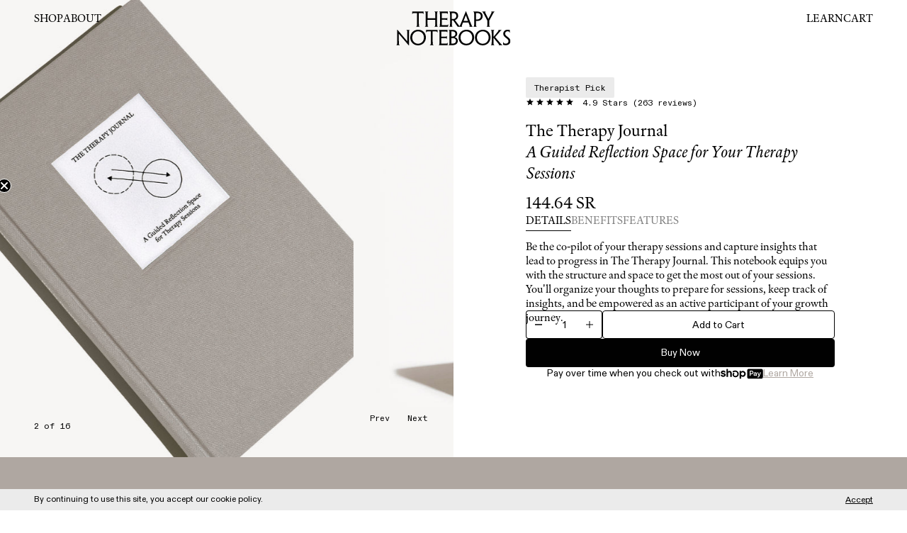

--- FILE ---
content_type: text/html; charset=utf-8
request_url: https://shop.therapynotebooks.com/en-sa/products/therapy-journal
body_size: 44400
content:
<!doctype html>


<!--[if lt IE 7]>
  <html id="template-product-single" class="no-js lt-ie9 lt-ie8 lt-ie7 " lang="en-US">
<![endif]-->
<!--[if IE 7]>
  <html id="template-product-single" class="no-js lt-ie9 lt-ie8 " lang="en-US">
<![endif]-->
<!--[if IE 8]> <html id="template-product-single" class="no-js lt-ie9 " lang="en-US"> <![endif]-->
<!--[if IE 9]> <html id="template-product-single" class="ie9 no-js " lang="en-US"> <![endif]-->
<!-- [if (gt IE 9)|!(IE)]><! -->
<html id="template-product-single" class="" lang="en-US">
  <!-- <![endif] -->
  <head>

    
    
  
    <link rel="preconnect dns-prefetch" href="https://triplewhale-pixel.web.app/" crossorigin>
    <link rel="preconnect dns-prefetch" href="https://api.config-security.com/" crossorigin>
    <script>
      
/* >> TriplePixel :: start*/
~function(W,H,A,L,E,_,B,N){function O(U,T,H,R){void 0===R&&(R=!1),H=new XMLHttpRequest,H.open("GET",U,!0),H.send(null),H.onreadystatechange=function(){4===H.readyState&&200===H.status?(R=H.responseText,U.includes(".txt")?eval(R):N[B]=R):(299<H.status||H.status<200)&&T&&!R&&(R=!0,O(U,T-1))}}if(N=window,!N[H+"sn"]){N[H+"sn"]=1;try{A.setItem(H,1+(0|A.getItem(H)||0)),(E=JSON.parse(A.getItem(H+"U")||"[]")).push(location.href),A.setItem(H+"U",JSON.stringify(E))}catch(e){}A.getItem('"!nC`')||(A=N,A[H]||(L=function(){return Date.now().toString(36)+"_"+Math.random().toString(36)},E=A[H]=function(t,e){return W=L(),(E._q=E._q||[]).push([W,t,e]),W},E.ch=W,B="configSecurityConfModel",N[B]=1,O("//conf.config-security.com/model",0),O("//triplewhale-pixel.web.app/triplefw.txt?",5)))}}("","TriplePixel",localStorage);
/* << TriplePixel :: end*/

    </script>
    

    <!-- Hotjar Tracking Code for https://shop.therapynotebooks.com/ -->
    <script>
      (function(h,o,t,j,a,r){
          h.hj=h.hj||function(){(h.hj.q=h.hj.q||[]).push(arguments)};
          h._hjSettings={hjid:2989898,hjsv:6};
          a=o.getElementsByTagName('head')[0];
          r=o.createElement('script');r.async=1;
          r.src=t+h._hjSettings.hjid+j+h._hjSettings.hjsv;
          a.appendChild(r);
      })(window,document,'https://static.hotjar.com/c/hotjar-','.js?sv=');
    </script>

    <meta http-equiv="Content-Type" content="text/html; charset=utf-8">
    <meta http-equiv="X-UA-Compatible" content="IE=edge">
    <meta name="viewport" content="width=device-width, initial-scale=1.0, maximum-scale=5.0, user-scalable=yes">
    <link rel="canonical" href="https://shop.therapynotebooks.com/en-sa/products/therapy-journal">
    <link rel="icon" type="image/png" href="//shop.therapynotebooks.com/cdn/shop/files/Favicon_Icon_66e6fff8-adcf-49f4-bad6-8a7b3e8f42b9_small.png?v=1673265818">
    
    <link rel="preconnect" href="https://cdn.shopify.com" crossorigin>
    <link rel="preload" href="//shop.therapynotebooks.com/cdn/shop/t/86/assets/js-initialize.js?v=132280743436974902521701975791" as="script">
    <link rel="preload" href="//shop.therapynotebooks.com/cdn/shop/t/86/assets/styles.min.css?v=141495898284254668651701975791" as="style">

    <script>
      // site variables
      const siteUrl = 'https://shop.therapynotebooks.com';
      const root = document.documentElement;
    </script>

    <script src="//shop.therapynotebooks.com/cdn/shop/t/86/assets/js-initialize.js?v=132280743436974902521701975791" type="text/javascript"></script>

    <script>window.performance && window.performance.mark && window.performance.mark('shopify.content_for_header.start');</script><meta name="google-site-verification" content="pr0E-vDZOc2ijzTurh_O-5rE32kftON8leRDWAxpyWM">
<meta id="shopify-digital-wallet" name="shopify-digital-wallet" content="/28770205771/digital_wallets/dialog">
<meta name="shopify-checkout-api-token" content="2b8fd5a2f2b1b94c4124769b37af1379">
<meta id="in-context-paypal-metadata" data-shop-id="28770205771" data-venmo-supported="false" data-environment="production" data-locale="en_US" data-paypal-v4="true" data-currency="SAR">
<link rel="alternate" hreflang="x-default" href="https://shop.therapynotebooks.com/products/therapy-journal">
<link rel="alternate" hreflang="en" href="https://shop.therapynotebooks.com/products/therapy-journal">
<link rel="alternate" hreflang="en-AU" href="https://shop.therapynotebooks.com/en-au/products/therapy-journal">
<link rel="alternate" hreflang="en-IN" href="https://shop.therapynotebooks.com/en-in/products/therapy-journal">
<link rel="alternate" hreflang="en-CA" href="https://shop.therapynotebooks.com/en-ca/products/therapy-journal">
<link rel="alternate" hreflang="en-GB" href="https://shop.therapynotebooks.com/en-gb/products/therapy-journal">
<link rel="alternate" hreflang="en-NZ" href="https://shop.therapynotebooks.com/en-nz/products/therapy-journal">
<link rel="alternate" hreflang="en-DE" href="https://shop.therapynotebooks.com/en-de/products/therapy-journal">
<link rel="alternate" hreflang="en-SG" href="https://shop.therapynotebooks.com/en-sg/products/therapy-journal">
<link rel="alternate" hreflang="en-FR" href="https://shop.therapynotebooks.com/en-fr/products/therapy-journal">
<link rel="alternate" hreflang="en-JP" href="https://shop.therapynotebooks.com/en-jp/products/therapy-journal">
<link rel="alternate" hreflang="en-CH" href="https://shop.therapynotebooks.com/en-ch/products/therapy-journal">
<link rel="alternate" hreflang="en-NL" href="https://shop.therapynotebooks.com/en-nl/products/therapy-journal">
<link rel="alternate" hreflang="en-MX" href="https://shop.therapynotebooks.com/en-mx/products/therapy-journal">
<link rel="alternate" hreflang="en-IT" href="https://shop.therapynotebooks.com/en-it/products/therapy-journal">
<link rel="alternate" hreflang="en-HK" href="https://shop.therapynotebooks.com/en-hk/products/therapy-journal">
<link rel="alternate" hreflang="en-SA" href="https://shop.therapynotebooks.com/en-sa/products/therapy-journal">
<link rel="alternate" type="application/json+oembed" href="https://shop.therapynotebooks.com/en-sa/products/therapy-journal.oembed">
<script async="async" src="/checkouts/internal/preloads.js?locale=en-SA"></script>
<link rel="preconnect" href="https://shop.app" crossorigin="anonymous">
<script async="async" src="https://shop.app/checkouts/internal/preloads.js?locale=en-SA&shop_id=28770205771" crossorigin="anonymous"></script>
<script id="apple-pay-shop-capabilities" type="application/json">{"shopId":28770205771,"countryCode":"US","currencyCode":"SAR","merchantCapabilities":["supports3DS"],"merchantId":"gid:\/\/shopify\/Shop\/28770205771","merchantName":"Therapy Notebooks","requiredBillingContactFields":["postalAddress","email"],"requiredShippingContactFields":["postalAddress","email"],"shippingType":"shipping","supportedNetworks":["visa","masterCard","amex","discover","elo","jcb"],"total":{"type":"pending","label":"Therapy Notebooks","amount":"1.00"},"shopifyPaymentsEnabled":true,"supportsSubscriptions":true}</script>
<script id="shopify-features" type="application/json">{"accessToken":"2b8fd5a2f2b1b94c4124769b37af1379","betas":["rich-media-storefront-analytics"],"domain":"shop.therapynotebooks.com","predictiveSearch":true,"shopId":28770205771,"locale":"en"}</script>
<script>var Shopify = Shopify || {};
Shopify.shop = "therapynotebooks.myshopify.com";
Shopify.locale = "en";
Shopify.currency = {"active":"SAR","rate":"3.8062703"};
Shopify.country = "SA";
Shopify.theme = {"name":"(PROD) 12\/20\/23 Post-Holidays Sale (2024 Reset)","id":134232408254,"schema_name":"Therapy Notebooks V3","schema_version":"3.0.3","theme_store_id":887,"role":"main"};
Shopify.theme.handle = "null";
Shopify.theme.style = {"id":null,"handle":null};
Shopify.cdnHost = "shop.therapynotebooks.com/cdn";
Shopify.routes = Shopify.routes || {};
Shopify.routes.root = "/en-sa/";</script>
<script type="module">!function(o){(o.Shopify=o.Shopify||{}).modules=!0}(window);</script>
<script>!function(o){function n(){var o=[];function n(){o.push(Array.prototype.slice.apply(arguments))}return n.q=o,n}var t=o.Shopify=o.Shopify||{};t.loadFeatures=n(),t.autoloadFeatures=n()}(window);</script>
<script>
  window.ShopifyPay = window.ShopifyPay || {};
  window.ShopifyPay.apiHost = "shop.app\/pay";
  window.ShopifyPay.redirectState = null;
</script>
<script id="shop-js-analytics" type="application/json">{"pageType":"product"}</script>
<script defer="defer" async type="module" src="//shop.therapynotebooks.com/cdn/shopifycloud/shop-js/modules/v2/client.init-shop-cart-sync_BdyHc3Nr.en.esm.js"></script>
<script defer="defer" async type="module" src="//shop.therapynotebooks.com/cdn/shopifycloud/shop-js/modules/v2/chunk.common_Daul8nwZ.esm.js"></script>
<script type="module">
  await import("//shop.therapynotebooks.com/cdn/shopifycloud/shop-js/modules/v2/client.init-shop-cart-sync_BdyHc3Nr.en.esm.js");
await import("//shop.therapynotebooks.com/cdn/shopifycloud/shop-js/modules/v2/chunk.common_Daul8nwZ.esm.js");

  window.Shopify.SignInWithShop?.initShopCartSync?.({"fedCMEnabled":true,"windoidEnabled":true});

</script>
<script>
  window.Shopify = window.Shopify || {};
  if (!window.Shopify.featureAssets) window.Shopify.featureAssets = {};
  window.Shopify.featureAssets['shop-js'] = {"shop-cart-sync":["modules/v2/client.shop-cart-sync_QYOiDySF.en.esm.js","modules/v2/chunk.common_Daul8nwZ.esm.js"],"init-fed-cm":["modules/v2/client.init-fed-cm_DchLp9rc.en.esm.js","modules/v2/chunk.common_Daul8nwZ.esm.js"],"shop-button":["modules/v2/client.shop-button_OV7bAJc5.en.esm.js","modules/v2/chunk.common_Daul8nwZ.esm.js"],"init-windoid":["modules/v2/client.init-windoid_DwxFKQ8e.en.esm.js","modules/v2/chunk.common_Daul8nwZ.esm.js"],"shop-cash-offers":["modules/v2/client.shop-cash-offers_DWtL6Bq3.en.esm.js","modules/v2/chunk.common_Daul8nwZ.esm.js","modules/v2/chunk.modal_CQq8HTM6.esm.js"],"shop-toast-manager":["modules/v2/client.shop-toast-manager_CX9r1SjA.en.esm.js","modules/v2/chunk.common_Daul8nwZ.esm.js"],"init-shop-email-lookup-coordinator":["modules/v2/client.init-shop-email-lookup-coordinator_UhKnw74l.en.esm.js","modules/v2/chunk.common_Daul8nwZ.esm.js"],"pay-button":["modules/v2/client.pay-button_DzxNnLDY.en.esm.js","modules/v2/chunk.common_Daul8nwZ.esm.js"],"avatar":["modules/v2/client.avatar_BTnouDA3.en.esm.js"],"init-shop-cart-sync":["modules/v2/client.init-shop-cart-sync_BdyHc3Nr.en.esm.js","modules/v2/chunk.common_Daul8nwZ.esm.js"],"shop-login-button":["modules/v2/client.shop-login-button_D8B466_1.en.esm.js","modules/v2/chunk.common_Daul8nwZ.esm.js","modules/v2/chunk.modal_CQq8HTM6.esm.js"],"init-customer-accounts-sign-up":["modules/v2/client.init-customer-accounts-sign-up_C8fpPm4i.en.esm.js","modules/v2/client.shop-login-button_D8B466_1.en.esm.js","modules/v2/chunk.common_Daul8nwZ.esm.js","modules/v2/chunk.modal_CQq8HTM6.esm.js"],"init-shop-for-new-customer-accounts":["modules/v2/client.init-shop-for-new-customer-accounts_CVTO0Ztu.en.esm.js","modules/v2/client.shop-login-button_D8B466_1.en.esm.js","modules/v2/chunk.common_Daul8nwZ.esm.js","modules/v2/chunk.modal_CQq8HTM6.esm.js"],"init-customer-accounts":["modules/v2/client.init-customer-accounts_dRgKMfrE.en.esm.js","modules/v2/client.shop-login-button_D8B466_1.en.esm.js","modules/v2/chunk.common_Daul8nwZ.esm.js","modules/v2/chunk.modal_CQq8HTM6.esm.js"],"shop-follow-button":["modules/v2/client.shop-follow-button_CkZpjEct.en.esm.js","modules/v2/chunk.common_Daul8nwZ.esm.js","modules/v2/chunk.modal_CQq8HTM6.esm.js"],"lead-capture":["modules/v2/client.lead-capture_BntHBhfp.en.esm.js","modules/v2/chunk.common_Daul8nwZ.esm.js","modules/v2/chunk.modal_CQq8HTM6.esm.js"],"checkout-modal":["modules/v2/client.checkout-modal_CfxcYbTm.en.esm.js","modules/v2/chunk.common_Daul8nwZ.esm.js","modules/v2/chunk.modal_CQq8HTM6.esm.js"],"shop-login":["modules/v2/client.shop-login_Da4GZ2H6.en.esm.js","modules/v2/chunk.common_Daul8nwZ.esm.js","modules/v2/chunk.modal_CQq8HTM6.esm.js"],"payment-terms":["modules/v2/client.payment-terms_MV4M3zvL.en.esm.js","modules/v2/chunk.common_Daul8nwZ.esm.js","modules/v2/chunk.modal_CQq8HTM6.esm.js"]};
</script>
<script>(function() {
  var isLoaded = false;
  function asyncLoad() {
    if (isLoaded) return;
    isLoaded = true;
    var urls = ["https:\/\/cdn.getcarro.com\/script-tags\/all\/nb-101920173500.js?shop=therapynotebooks.myshopify.com","https:\/\/pop6serve.com\/popsixle.php?t=4c5db0643e8a3d87d87bd2f085d0e030075897f683d75633b491499216850e31\u0026shop=therapynotebooks.myshopify.com","https:\/\/api.socialsnowball.io\/js\/referral.js?shop=therapynotebooks.myshopify.com","https:\/\/d1639lhkj5l89m.cloudfront.net\/js\/storefront\/uppromote.js?shop=therapynotebooks.myshopify.com"];
    for (var i = 0; i < urls.length; i++) {
      var s = document.createElement('script');
      s.type = 'text/javascript';
      s.async = true;
      s.src = urls[i];
      var x = document.getElementsByTagName('script')[0];
      x.parentNode.insertBefore(s, x);
    }
  };
  if(window.attachEvent) {
    window.attachEvent('onload', asyncLoad);
  } else {
    window.addEventListener('load', asyncLoad, false);
  }
})();</script>
<script id="__st">var __st={"a":28770205771,"offset":-18000,"reqid":"25951cd6-6132-4572-8440-6293762dba4e-1768979952","pageurl":"shop.therapynotebooks.com\/en-sa\/products\/therapy-journal","u":"b5af53ef4974","p":"product","rtyp":"product","rid":7199096242366};</script>
<script>window.ShopifyPaypalV4VisibilityTracking = true;</script>
<script id="captcha-bootstrap">!function(){'use strict';const t='contact',e='account',n='new_comment',o=[[t,t],['blogs',n],['comments',n],[t,'customer']],c=[[e,'customer_login'],[e,'guest_login'],[e,'recover_customer_password'],[e,'create_customer']],r=t=>t.map((([t,e])=>`form[action*='/${t}']:not([data-nocaptcha='true']) input[name='form_type'][value='${e}']`)).join(','),a=t=>()=>t?[...document.querySelectorAll(t)].map((t=>t.form)):[];function s(){const t=[...o],e=r(t);return a(e)}const i='password',u='form_key',d=['recaptcha-v3-token','g-recaptcha-response','h-captcha-response',i],f=()=>{try{return window.sessionStorage}catch{return}},m='__shopify_v',_=t=>t.elements[u];function p(t,e,n=!1){try{const o=window.sessionStorage,c=JSON.parse(o.getItem(e)),{data:r}=function(t){const{data:e,action:n}=t;return t[m]||n?{data:e,action:n}:{data:t,action:n}}(c);for(const[e,n]of Object.entries(r))t.elements[e]&&(t.elements[e].value=n);n&&o.removeItem(e)}catch(o){console.error('form repopulation failed',{error:o})}}const l='form_type',E='cptcha';function T(t){t.dataset[E]=!0}const w=window,h=w.document,L='Shopify',v='ce_forms',y='captcha';let A=!1;((t,e)=>{const n=(g='f06e6c50-85a8-45c8-87d0-21a2b65856fe',I='https://cdn.shopify.com/shopifycloud/storefront-forms-hcaptcha/ce_storefront_forms_captcha_hcaptcha.v1.5.2.iife.js',D={infoText:'Protected by hCaptcha',privacyText:'Privacy',termsText:'Terms'},(t,e,n)=>{const o=w[L][v],c=o.bindForm;if(c)return c(t,g,e,D).then(n);var r;o.q.push([[t,g,e,D],n]),r=I,A||(h.body.append(Object.assign(h.createElement('script'),{id:'captcha-provider',async:!0,src:r})),A=!0)});var g,I,D;w[L]=w[L]||{},w[L][v]=w[L][v]||{},w[L][v].q=[],w[L][y]=w[L][y]||{},w[L][y].protect=function(t,e){n(t,void 0,e),T(t)},Object.freeze(w[L][y]),function(t,e,n,w,h,L){const[v,y,A,g]=function(t,e,n){const i=e?o:[],u=t?c:[],d=[...i,...u],f=r(d),m=r(i),_=r(d.filter((([t,e])=>n.includes(e))));return[a(f),a(m),a(_),s()]}(w,h,L),I=t=>{const e=t.target;return e instanceof HTMLFormElement?e:e&&e.form},D=t=>v().includes(t);t.addEventListener('submit',(t=>{const e=I(t);if(!e)return;const n=D(e)&&!e.dataset.hcaptchaBound&&!e.dataset.recaptchaBound,o=_(e),c=g().includes(e)&&(!o||!o.value);(n||c)&&t.preventDefault(),c&&!n&&(function(t){try{if(!f())return;!function(t){const e=f();if(!e)return;const n=_(t);if(!n)return;const o=n.value;o&&e.removeItem(o)}(t);const e=Array.from(Array(32),(()=>Math.random().toString(36)[2])).join('');!function(t,e){_(t)||t.append(Object.assign(document.createElement('input'),{type:'hidden',name:u})),t.elements[u].value=e}(t,e),function(t,e){const n=f();if(!n)return;const o=[...t.querySelectorAll(`input[type='${i}']`)].map((({name:t})=>t)),c=[...d,...o],r={};for(const[a,s]of new FormData(t).entries())c.includes(a)||(r[a]=s);n.setItem(e,JSON.stringify({[m]:1,action:t.action,data:r}))}(t,e)}catch(e){console.error('failed to persist form',e)}}(e),e.submit())}));const S=(t,e)=>{t&&!t.dataset[E]&&(n(t,e.some((e=>e===t))),T(t))};for(const o of['focusin','change'])t.addEventListener(o,(t=>{const e=I(t);D(e)&&S(e,y())}));const B=e.get('form_key'),M=e.get(l),P=B&&M;t.addEventListener('DOMContentLoaded',(()=>{const t=y();if(P)for(const e of t)e.elements[l].value===M&&p(e,B);[...new Set([...A(),...v().filter((t=>'true'===t.dataset.shopifyCaptcha))])].forEach((e=>S(e,t)))}))}(h,new URLSearchParams(w.location.search),n,t,e,['guest_login'])})(!0,!0)}();</script>
<script integrity="sha256-4kQ18oKyAcykRKYeNunJcIwy7WH5gtpwJnB7kiuLZ1E=" data-source-attribution="shopify.loadfeatures" defer="defer" src="//shop.therapynotebooks.com/cdn/shopifycloud/storefront/assets/storefront/load_feature-a0a9edcb.js" crossorigin="anonymous"></script>
<script crossorigin="anonymous" defer="defer" src="//shop.therapynotebooks.com/cdn/shopifycloud/storefront/assets/shopify_pay/storefront-65b4c6d7.js?v=20250812"></script>
<script data-source-attribution="shopify.dynamic_checkout.dynamic.init">var Shopify=Shopify||{};Shopify.PaymentButton=Shopify.PaymentButton||{isStorefrontPortableWallets:!0,init:function(){window.Shopify.PaymentButton.init=function(){};var t=document.createElement("script");t.src="https://shop.therapynotebooks.com/cdn/shopifycloud/portable-wallets/latest/portable-wallets.en.js",t.type="module",document.head.appendChild(t)}};
</script>
<script data-source-attribution="shopify.dynamic_checkout.buyer_consent">
  function portableWalletsHideBuyerConsent(e){var t=document.getElementById("shopify-buyer-consent"),n=document.getElementById("shopify-subscription-policy-button");t&&n&&(t.classList.add("hidden"),t.setAttribute("aria-hidden","true"),n.removeEventListener("click",e))}function portableWalletsShowBuyerConsent(e){var t=document.getElementById("shopify-buyer-consent"),n=document.getElementById("shopify-subscription-policy-button");t&&n&&(t.classList.remove("hidden"),t.removeAttribute("aria-hidden"),n.addEventListener("click",e))}window.Shopify?.PaymentButton&&(window.Shopify.PaymentButton.hideBuyerConsent=portableWalletsHideBuyerConsent,window.Shopify.PaymentButton.showBuyerConsent=portableWalletsShowBuyerConsent);
</script>
<script data-source-attribution="shopify.dynamic_checkout.cart.bootstrap">document.addEventListener("DOMContentLoaded",(function(){function t(){return document.querySelector("shopify-accelerated-checkout-cart, shopify-accelerated-checkout")}if(t())Shopify.PaymentButton.init();else{new MutationObserver((function(e,n){t()&&(Shopify.PaymentButton.init(),n.disconnect())})).observe(document.body,{childList:!0,subtree:!0})}}));
</script>
<link id="shopify-accelerated-checkout-styles" rel="stylesheet" media="screen" href="https://shop.therapynotebooks.com/cdn/shopifycloud/portable-wallets/latest/accelerated-checkout-backwards-compat.css" crossorigin="anonymous">
<style id="shopify-accelerated-checkout-cart">
        #shopify-buyer-consent {
  margin-top: 1em;
  display: inline-block;
  width: 100%;
}

#shopify-buyer-consent.hidden {
  display: none;
}

#shopify-subscription-policy-button {
  background: none;
  border: none;
  padding: 0;
  text-decoration: underline;
  font-size: inherit;
  cursor: pointer;
}

#shopify-subscription-policy-button::before {
  box-shadow: none;
}

      </style>

<script>window.performance && window.performance.mark && window.performance.mark('shopify.content_for_header.end');</script>
    

<title>The Therapy Journal</title>

<meta name="description" content="Maximize your time in therapy &amp; set treatment goals with your therapist in this guided journal. Made by therapists and backed by science &amp; research, Therapy Journal offers 20 entries to prepare, reflect &amp; integrate insights from sessions. Have a plan to heal &amp; improve mental health, brain health &amp; wellness.">

<meta property="og:site_name" content="Therapy Notebooks">
<meta property="og:url" content="https://shop.therapynotebooks.com/en-sa/products/therapy-journal">
<meta property="og:title" content="The Therapy Journal">
<meta property="og:type" content="product">
<meta property="og:description" content="Maximize your time in therapy &amp; set treatment goals with your therapist in this guided journal. Made by therapists and backed by science &amp; research, Therapy Journal offers 20 entries to prepare, reflect &amp; integrate insights from sessions. Have a plan to heal &amp; improve mental health, brain health &amp; wellness.">

				
					<meta property="og:image" content="https://shop.therapynotebooks.com/cdn/shop/files/NEWJEPGS2Artboard1_2_1200x1200.jpg?v=1684314599">
				
					<meta property="og:image" content="https://shop.therapynotebooks.com/cdn/shop/files/NEWJEPGSArtboard3_2_1200x1200.jpg?v=1684314599">
				
					<meta property="og:image" content="https://shop.therapynotebooks.com/cdn/shop/files/NEWJPEGS3Artboard9_2_1200x1200.jpg?v=1684314599">
				
			

				
					<meta property="og:image:secure_url" content="https://shop.therapynotebooks.com/cdn/shop/files/NEWJEPGS2Artboard1_2_1200x1200.jpg?v=1684314599">
				
					<meta property="og:image:secure_url" content="https://shop.therapynotebooks.com/cdn/shop/files/NEWJEPGSArtboard3_2_1200x1200.jpg?v=1684314599">
				
					<meta property="og:image:secure_url" content="https://shop.therapynotebooks.com/cdn/shop/files/NEWJPEGS3Artboard9_2_1200x1200.jpg?v=1684314599">
				
			


	<meta property="og:price:amount" content="144.64">
	<meta property="og:price:currency" content="USD">




<meta name="twitter:card" content="summary_large_image">
<meta name="twitter:title" content="The Therapy Journal">
<meta name="twitter:description" content="Maximize your time in therapy &amp; set treatment goals with your therapist in this guided journal. Made by therapists and backed by science &amp; research, Therapy Journal offers 20 entries to prepare, reflect &amp; integrate insights from sessions. Have a plan to heal &amp; improve mental health, brain health &amp; wellness.">

    
    
    <style>/*! normalize.css v8.0.1 | MIT License | github.com/necolas/normalize.css */html{line-height:1;-webkit-text-size-adjust:100%}body{margin:0}main{display:block}h1{font-size:2em;margin:.67em 0}hr{box-sizing:content-box;height:0;overflow:visible}pre{font-family:monospace,monospace;font-size:1em}a{background-color:transparent}abbr[title]{border-bottom:none;text-decoration:underline;text-decoration:underline dotted}b,strong{font-weight:bolder}code,kbd,samp{font-family:monospace,monospace;font-size:1em}small{font-size:80%}sub,sup{font-size:75%;line-height:0;position:relative;vertical-align:baseline}sub{bottom:-.25em}sup{top:-.5em}img{border-style:none}button,input,optgroup,select,textarea{font-family:inherit;font-size:100%;line-height:1.15;margin:0}button,input{overflow:visible}button,select{text-transform:none}[type=button],[type=reset],[type=submit],button{-webkit-appearance:button}[type=button]::-moz-focus-inner,[type=reset]::-moz-focus-inner,[type=submit]::-moz-focus-inner,button::-moz-focus-inner{border-style:none;padding:0}[type=button]:-moz-focusring,[type=reset]:-moz-focusring,[type=submit]:-moz-focusring,button:-moz-focusring{outline:1px dotted ButtonText}fieldset{padding:.35em .75em .625em}legend{box-sizing:border-box;color:inherit;display:table;max-width:100%;padding:0;white-space:normal}progress{vertical-align:baseline}textarea{overflow:auto}[type=checkbox],[type=radio]{box-sizing:border-box;padding:0}[type=number]::-webkit-inner-spin-button,[type=number]::-webkit-outer-spin-button{height:auto}[type=search]{-webkit-appearance:textfield;outline-offset:-2px}[type=search]::-webkit-search-decoration{-webkit-appearance:none}::-webkit-file-upload-button{-webkit-appearance:button;font:inherit}details{display:block}summary{display:list-item}template{display:none}[hidden]{display:none}/*  additional resets  */*,*:before,*:after {-moz-box-sizing: border-box;-webkit-box-sizing: border-box;box-sizing: border-box;}html,body {position: relative;width: 100%;min-height: 100%;margin: 0;padding: 0;-webkit-overflow-scrolling: touch;}h1,h2,h3,h4,h5,h6,p,ol,ul {margin: 0;padding: 0;list-style: none;}h1:empty,h2:empty,h3:empty,h4:empty,h5:empty,h6:empty,p:empty,ol:empty,ul:empty {display: none;}a {position: relative;word-wrap: break-word;text-decoration: none;border: none;outline: none;cursor: pointer;color: inherit;}a:hover,a:visited {color: auto;}img,figure,picture,iframe {display: block;max-width: 100%;height: auto;border: none;outline: none;}canvas {display: block;margin: 0;}input,textarea,select,button {padding: 0;color: inherit;background: transparent;border: 0;border-radius: 0;outline: none;transition: 0s;-webkit-appearance: none;-moz-appearance: none;-o-appearance: none;appearance: none;}button,input[type="submit"] {cursor: pointer;}code {padding: 20px;background-color: rgba(125, 125, 125, 0.1);}</style><style>/*U1 SETTINGSU2 COLORU3 TYPOGRAPHYU4 LAYOUTS*/@font-face {font-family: 'Rongel';src: url(//shop.therapynotebooks.com/cdn/shop/t/86/assets/font-rongel-regular.woff2?v=110859751975401760961701975791) format("woff2");font-weight: normal;font-style: normal;font-display: block;}@font-face {font-family: 'Rongel';src: url(//shop.therapynotebooks.com/cdn/shop/t/86/assets/font-rongel-regular-bold.woff2?v=42060549535209481161701975791) format("woff2");font-weight: bold;font-style: normal;font-display: block;}@font-face {font-family: 'Rongel';src: url(//shop.therapynotebooks.com/cdn/shop/t/86/assets/font-rongel-regular-italic.woff2?v=104377948093254103501701975791) format("woff2");font-weight: normal;font-style: italic;font-display: block;}@font-face {font-family: 'ABC Diatype';src: url(//shop.therapynotebooks.com/cdn/shop/t/86/assets/font-abc-diatype-regular.woff2?v=133357837989291371121701975791) format("woff2");font-weight: normal;font-style: normal;font-display: block;}@font-face {font-family: 'ABC Diatype';src: url(//shop.therapynotebooks.com/cdn/shop/t/86/assets/font-abc-diatype-regular-italic.woff2?v=149614470823276729501701975791) format("woff2");font-weight: normal;font-style: italic;font-display: block;}@font-face {font-family: 'ABC Diatype Mono';src: url(//shop.therapynotebooks.com/cdn/shop/t/86/assets/font-abc-diatype-mono-regular.woff2?v=120253351383662821211701975791) format("woff2");font-weight: normal;font-style: normal;font-display: block;}/*U1 SETTINGS*/:root {--cr-black: #000000;--cr-white: #ffffff;--cr-subtle: #f9f9f9;--cr-irony: #dbdbdb;--cr-subdued: #EBEBEB;--cr-cream: #F7F5F4;--cr-gray: #AFA7A1;--cr-blue: #A1AFBD;--cr-olive: #4F5B09;--cr-green: #113A15;--cr-yellow: #D19A1A;--cr-orange: #EE7026;--cr-purple: #524E66;--cr-error: #B90000;--t-h-1: 400 40px/1.15 'Rongel', 'Times New Roman', serif;--t-h-2: 400 32px/1.25 'Rongel', 'Times New Roman', serif;--t-h-3: 400 24px/1.25 'Rongel', 'Times New Roman', serif;--t-h-4: 400 20px/1.25 'Rongel', 'Times New Roman', serif;--t-h-5: 400 18px/1.3 'Rongel', 'Times New Roman', serif;--t-body: 400 16px/1.3 'Rongel', 'Times New Roman', serif;--t-label: 400 16px/1.3 'ABC Diatype', Helvetica, sans-serif;--t-label-small: 400 14px/1.3 'ABC Diatype', Helvetica, sans-serif;--t-label-mini: 400 12px/1.3 'ABC Diatype', Helvetica, sans-serif;--t-label-mono: 400 12px/1.3 'ABC Diatype Mono', monospace;--t-footnote: 400 10px/1.3 'ABC Diatype Mono', monospace;--s-1: 4px;--s-2: 8px;--s-3: 12px;--s-4: 16px;--s-5: 20px;--s-6: 24px;--s-7: 28px;--s-8: 32px;--s-9: 36px;--s-10: 40px;--s-bar: 30px;--s-arrow-right: 20px;--w-1: 1200px;--w-2: 900px;--w-3: 600px;--w-4: 460px;--w-5: 320px;--h-btn: 40px;--br: 4px;--s-section: 96px;--s-section-condense: 72px;--s-section-half: 48px;--s-contain: min(4vw, 48px);--s-contain-max: 2000px;--s-edge: var(--s-contain);--s-gutter: var(--s-6);--a-panel: cubic-bezier(0.36, 0.07, 0.19, 0.97);--a-bounce: cubic-bezier(0.5, -0.5, 0.5, 1.5);--a-swift: cubic-bezier(0, 0.99, 0.6, 0.99);}@media screen and (max-width: 600px) {:root {--t-h-1: 400 30px/1.15 'Rongel', 'Times New Roman', serif;--t-h-2: 400 24px/1.25 'Rongel', 'Times New Roman', serif;--t-h-3: 400 20px/1.25 'Rongel', 'Times New Roman', serif;--t-h-4: 400 18px/1.25 'Rongel', 'Times New Roman', serif;--t-label: 400 14px/1.3 'ABC Diatype', Helvetica, sans-serif;--t-label-small: 400 12px/1.3 'ABC Diatype', Helvetica, sans-serif;--t-label-mini: 400 10px/1.3 'ABC Diatype', Helvetica, sans-serif;--s-arrow-right: 16px;--s-section: 64px;--s-section-condense: 48px;--s-section-half: 32px;--s-contain: min(6.5vw, 24px);}}/*update edge spacing when .c reaches its max widthvar(--s-contain-max) / ( 1 - var(--s-contain) * 2 )e.g. 1600 / (1 - 4% * 2) = 1739, round up = 1740px*/@media screen and (min-width: 1740px) {:root {--s-edge: calc((100vw - var(--s-contain-max)) / 2);}}::selection {text-shadow: none;background-color: rgba(125, 125, 125, 0.3);}::-moz-selection {text-shadow: none;background-color: rgba(125, 125, 125, 0.3);}::placeholder {color: inherit;}::-webkit-input-placeholder {color: inherit;}:-moz-placeholder {color: inherit;}:-ms-input-placeholder {color: inherit;}@media (hover: hover) {* {outline-offset: 3px;outline-color: transparent;}*:focus-visible {outline: 1px dotted rgba(125, 125, 125, 0.8);}}/*U1 SETTINGS - END*//*U2 COLOR*/html {color: var(--cr-black);}.cr-black {color: var(--cr-black);}.cr-white {color: var(--cr-white);}.cr-subtle {color: var(--cr-subtle);}.cr-irony {color: var(--cr-irony);}.cr-subdued {color: var(--cr-subdued);}.cr-cream {color: var(--cr-cream);}.cr-gray {color: var(--cr-gray);}.cr-blue {color: var(--cr-blue);}.cr-olive {color: var(--cr-olive);}.cr-green {color: var(--cr-green);}.cr-yellow {color: var(--cr-yellow);}.cr-orange {color: var(--cr-orange);}.cr-purple {color: var(--cr-purple);}.cr-error {color: var(--cr-error);}.bg-black {background-color: var(--cr-black);}.bg-white {background-color: var(--cr-white);}.bg-subtle {background-color: var(--cr-subtle);}.bg-irony {background-color: var(--cr-irony);}.bg-subdued {background-color: var(--cr-subdued);}.bg-cream {background-color: var(--cr-cream);}.bg-gray {background-color: var(--cr-gray);}.bg-blue {background-color: var(--cr-blue);}.bg-olive {background-color: var(--cr-olive);}.bg-green {background-color: var(--cr-green);}.bg-yellow {background-color: var(--cr-yellow);}.bg-orange {background-color: var(--cr-orange);}.bg-purple {background-color: var(--cr-purple);}/*U3 COLOR - END*//*U3 TYPOGRAPHY*/body {font: var(--t-body);line-height: 1;font-feature-settings: 'pnum' on, 'lnum' on;-webkit-font-smoothing: antialiased;}h1,.t-h-1 {font: var(--t-h-1);}h2,.t-h-2 {font: var(--t-h-2);}h3,.t-h-3 {font: var(--t-h-3);}h4,.t-h-4 {font: var(--t-h-4);}h5,.t-h-5 {font: var(--t-h-5);}.t-body {font: var(--t-body);}.t-label {font: var(--t-label);}.t-label-small {font: var(--t-label-small);}.t-label-mini {font: var(--t-label-mini);}.t-label-mono {font: var(--t-label-mono);}.t-footnote {font: var(--t-footnote);}.t-italic {font-style: italic;}.t-center {text-align: center;}.t-left {text-align: left;}.t-right {text-align: right;}.t-uppercase {text-transform: uppercase;}.t-lowercase {text-transform: lowercase;}.t-capitalize {text-transform: capitalize;}.t-underline {text-decoration: underline;}.t-decoration-none {text-decoration: none;}.t-nowrap {white-space: nowrap;}.t-wrap {white-space: pre-line;}.t-clamp {text-overflow: ellipsis;white-space: nowrap;overflow: hidden;}/*U3 TYPOGRAPHY - END*//*U4 LAYOUTS*/.c,.c-1,.c-2,.c-3,.c-4,.c-5 {/* c for contain */position: relative;width: calc(100vw - var(--s-contain) * 2);max-width: var(--s-contain-max);margin-left: auto;margin-right: auto;}.c-1,.w-1 {max-width: var(--w-1);}.c-2,.w-2 {max-width: var(--w-2);}.c-3,.w-3 {max-width: var(--w-3);}.c-4,.w-4 {max-width: var(--w-4);}.c-5,.w-5 {max-width: var(--w-5);}.f-h {display: flex;align-items: flex-start;justify-content: space-between;}.f-v {display: flex;flex-direction: column;}.f-w {flex-wrap: wrap;}.f-nw {flex-wrap: nowrap;}.f-a-s {align-items: flex-start;}.f-a-st {align-items: stretch;}.f-a-c {align-items: center;}.f-a-e {align-items: flex-end;}.f-j-s {justify-content: flex-start;}.f-j-c {justify-content: center;}.f-j-e {justify-content: flex-end;}.f-j-b {justify-content: space-between;}.f-1 {flex: 1;}.f-none {flex: none;}.g {display: grid;grid-template-columns: repeat(auto-fill, minmax(200px, 1fr));}.g-1 {grid-template-columns: repeat(1, 1fr);}.g-2 {grid-template-columns: repeat(2, 1fr);}.g-3 {grid-template-columns: repeat(3, 1fr);}.g-4 {grid-template-columns: repeat(4, 1fr);}.g-5 {grid-template-columns: repeat(5, 1fr);}.g-6 {grid-template-columns: repeat(6, 1fr);}.gap-1 {gap: var(--s-1);}.gap-2 {gap: var(--s-2);}.gap-3 {gap: var(--s-3);}.gap-4 {gap: var(--s-4);}.gap-5 {gap: var(--s-5);}.gap-6 {gap: var(--s-6);}.gap-7 {gap: var(--s-7);}.gap-8 {gap: var(--s-8);}.gap-9 {gap: var(--s-9);}.gap-10 {gap: var(--s-10);}.gap-gutter {gap: var(--s-gutter);}.gap-contain {gap: var(--s-contain);}/*Example usage:<div class="image"><span class="object-fit"><img></span></div>Often times used when parent container should be sized with a specific aspect ratio:.image:after {content: '';display: block;padding-top: 120%;}*/.object-fit,.object-contain {position: absolute;display: block;width: 100%;height: 100%;top: 0;left: 0;overflow: hidden;-o-user-select: none;-moz-user-select: none;-webkit-user-select: none;user-select: none;}.object-fit > *,.object-contain > * {position: relative;max-width: none;-webkit-backface-visibility: hidden;}.object-fit > *:not(video),.object-contain > *:not(video) {top: 50%;left: 50%;-webkit-transform: translate3d(-50%, -50%, 0);transform: translate3d(-50%, -50%, 0);}.object-fit > * {width: calc(100% + 4px * 2) !important;height: calc(100% + 2px * 2) !important;object-fit: cover;}.object-contain > * {width: 100% !important;height: 100% !important;object-fit: contain;}.object-fit > picture,.object-fit > iframe {top: -2px;left: -2px;-webkit-transform: unset;transform: unset;object-fit: unset;}.object-fit > picture > img {width: 100%;height: 101% !important;object-fit: cover;-webkit-backface-visibility: hidden;}.object-overlay {pointer-events: none;}/*Example usage:<div class="image-wrapper child-contain"><img src="foo"><img></div>When dealing with a variety of media sizes that need some size guardrails, object-fit let's us;1) *contain* the media within some bounds (200px is the limit of the media's width/height in this example), or2) *cover* the bounds without warping the media.image-wrapper {width: 200px;height: 200px;}*/.child-cover > *,.child-contain > * {width: 100%;height: 101%;-webkit-backface-visibility: hidden;backface-visibility: hidden;}.child-cover > * {object-fit: cover;}.child-contain > * {object-fit: contain;}.p-fill {/* p for position */position: absolute;top: 0;left: 0;width: 100%;height: 100%;}.p-center {position: absolute;top: 50%;left: 50%;-webkit-transform: translate3d(-50%, -50%, 0);transform: translate3d(-50%, -50%, 0);}.p-center-h {left: 50%;-webkit-transform: translateX(-50%);transform: translateX(-50%);}.p-center-v {top: 50%;-webkit-transform: translateY(-50%);transform: translateY(-50%);}/* remove all visible spaces between elements */.no-text-space {font-size: 0;line-height: 0;}/* hidden at page load. made visible in js-index.js */.avoid-style-flash {visibility: hidden;}/* no highlighting (via ::selection) */.user-select-disable {-webkit-user-select: none;-moz-user-select: none;-o-user-select: none;user-select: none;}/* for accessibility (e.g. a form label that isn't needed for regular users) */.screen-reader-only {position: absolute !important;left: -10000px !important;top: auto !important;width: 1px !important;height: 1px !important;overflow: hidden !important;}/*fix iOS bottom navbar height issue*/.min-safe-h-screen {  /* equivalent to 100dvh in major browsers */  min-height: calc(    100vh - env(safe-area-inset-bottom, 0) - env(safe-area-inset-top, 0)  );}@supports (-webkit-touch-callout: none) {  .min-safe-h-screen {    /* for ios safari 15, safe-area-inset-bottom is 0, so a special fix apply here */    min-height: -webkit-fill-available;  }}/*for smooth-scrolling to targets while there is a sticky headerthere currently is no native way of smooth scrolling on iOS*/.anchor:before {content: '';display: block;position: relative;pointer-events: none;visibility: hidden;margin-top: -45px;height: 45px;}.is-hidden {display: none !important;}@media (hover: none) {.hover-devices-only {display: none !important;}}@media (max-width: 900px) {.tablet-up-only {display: none !important;}}@media (min-width: 901px) {.tablet-down-only {display: none !important;}}@media (max-width: 600px) {.mobile-up-only {display: none !important;}}@media (min-width: 601px) {.mobile-down-only {display: none !important;}}/*U4 LAYOUTS - END*/</style><style>@keyframes fadeIn {0% {opacity: 0;}100% {opacity: 1;}}@keyframes fadeOut {0% {opacity: 1;}100% {opacity: 0;}}@keyframes fadeInUp {0% {opacity: 0;transform: translate3d(0, 45px, 0);}100% {opacity: 1;transform: translate3d(0, 0, 0);}}@-webkit-keyframes shake {10%, 90% {transform: translate3d(-1px, 0, 0) rotate(-1deg);}20%, 80% {transform: translate3d(2px, 0, 0) rotate(2deg);}30%, 50%, 70% {transform: translate3d(-4px, 0, 0) rotate(-4deg);}40%, 60% {transform: translate3d(4px, 0, 0) rotate(4deg);}}@keyframes shake {10%, 90% {transform: translate3d(-1px, 0, 0) rotate(-1deg);}20%, 80% {transform: translate3d(2px, 0, 0) rotate(2deg);}30%, 50%, 70% {transform: translate3d(-4px, 0, 0) rotate(-4deg);}40%, 60% {transform: translate3d(4px, 0, 0) rotate(4deg);}}@keyframes marquee {0% {transform: translate3d(0,0,0);}  100% {transform: translate3d(-100%,0,0);}}html.is_loaded {}#main,.global-footer {opacity: 0;}html.is_loaded #main,html.is_loaded .global-footer {animation: 0.8s 0.4s fadeIn both;}html.is_leaving {pointer-events: none;}html.is_leaving #main,html.is_leaving .global-footer {animation: 0.4s fadeOut both;}[data-animate] {}[data-animate] > * {opacity: 0;}[data-animate].is-animated > * {animation: fadeIn 0.8s ease-out both;}[data-animate="up"] > * {transform: translate3d(0, 45px, 0);-webkit-transform: translate3d(0, 45px, 0);}[data-animate="up"].is-animated > * {animation: fadeInUp 0.8s ease-out both;}.lazyload,.lazyloading,img[data-sizes="auto"] {display: block;width: 100%;opacity: 0;}.lazyload,.lazyloading {visibility: hidden;}.lazyloaded {animation: 1.2s fadeIn both;}</style><style>html {scroll-padding-top: var(--s-header);scroll-behavior: smooth;padding-bottom: calc(var(--s-cookies-bar) + var(--s-product-sticky-bar));}.global-skip a {position: fixed;top: calc(var(--s-announcement) + var(--s-header));left: 50%;-webkit-transform: translate(-50%, -100vh);transform: translate(-50%, -100vh);-webkit-transition: opacity 0.4s;transition: opacity 0.4s;opacity: 0;z-index: 1000;}.global-skip a:focus {-webkit-transform: translate(-50%, 0);transform: translate(-50%, 0);opacity: 1;}.global-overlay {position: fixed;top: 0;left: 0;width: 100%;height: 100%;background: rgba(0, 0, 0, 0.2);opacity: 0;pointer-events: none;-webkit-transition: 0.4s;transition: 0.4s;z-index: 50;}.global-overlay.is-minicart {background: rgba(0, 0, 0, 0.3);z-index: 99;}.global-header {position: sticky;top: 0;width: 100%;height: 0;z-index: 90;}.global-header__navbar {position: relative;height: 80px;padding: var(--s-4) 0;-webkit-transition: color 0.2s, transform 0.4s var(--a-panel);transition: color 0.2s, transform 0.4s var(--a-panel);}html.is_scroll_down .global-header__navbar {-webkit-transform: translateY(-100%);transform: translateY(-100%);}.global-header__navbar__logo {position: absolute;top: 0;left: 50%;-webkit-transform: translate(-50%, 0);transform: translate(-50%, 0);width: auto;height: min(6vw, 48px);}.global-header__navbar__logo svg {width: auto;height: 100%;-webkit-transition: 0.2s;transition: 0.2s;}.global-header__navbar__toggler {flex: none;width: 36px;height: 10px;}.global-header__navbar__toggler::before,.global-header__navbar__toggler::after {content: '';display: block;width: 100%;height: 1px;background-color: currentColor;-webkit-transition: opacity 0.2s, transform 0.2s;transition: opacity 0.2s, transform 0.2s;}.global-header__navbar__nav__list {display: inline-flex;gap: min(3vw, 36px);}.global-header__navbar__nav__list__item > * {position: relative;display: inline-block;font: var(--t-body);text-transform: uppercase;padding-bottom: var(--s-1);overflow: hidden;}.global-header__navbar__nav__list__item > *::after {content: '';position: absolute;left: 0;bottom: 0;display: block;width: 100%;height: 1px;background-color: currentColor;-webkit-transform: translateX(-100%);transform: translateX(-100%);-webkit-transition: transform 0.3s;transition: transform 0.3s;}.global-header__navbar__nav__list__item.is-active > *::after {-webkit-transform: translateX(0);transform: translateX(0);}html.is_leaving .global-header__navbar__nav__list__item.is-active > *::after {-webkit-transform: translateX(-100%);transform: translateX(-100%);}@media (hover: hover) {.global-header__navbar__nav__list__item:hover > *::after {-webkit-transform: translateX(0);transform: translateX(0);}}.global-header__menu {position: fixed;top: 0;bottom: 0;left: 0;width: 100%;max-height: 100vh;padding: var(--s-4) var(--s-6);opacity: 0;pointer-events: none;-webkit-transform: translate3d(-100%, 0, 0);transform: translate3d(-100%, 0, 0);-webkit-transition: transform 0.4s var(--a-panel), opacity 0.4s 0.4s;transition: transform 0.4s var(--a-panel), opacity 0.4s 0.4s;z-index: 60;}.global-header__menu__header {flex: none;padding-bottom: var(--s-4);border-bottom: 1px solid var(--cr-black);}.global-header__menu__header__close {margin-left: auto;}.global-header__menu__footer {flex: none;padding-top: var(--s-4);border-top: 1px solid var(--cr-black);}.global-header__menu__footer .svg-arrow-right {flex: none;width: var(--s-arrow-right);}.global-header__menu__nav {flex: 1;height: 1px;gap: var(--s-gutter);padding: var(--s-5) 0;}.global-header__menu__nav__list {display: flex;flex-direction: column;}.global-header__menu__nav__list--submenu {flex: 1;overflow-x: hidden;overflow-y: auto;}.global-header__menu__nav__list--footer {margin-top: auto;}.global-header__menu__nav__list__item a:hover,.global-header__menu__nav__list__item a:hover *,.global-header__menu__nav__list__item.is-active * {font-style: italic;}.global-header__menu__nav__list__item--collection a {display: inline-flex;}.global-header__menu__nav__list__item--collection .menu-collection-products-count {font-style: normal;}/*.global-header__menu__nav__list__item--collection .menu-collection-products-count {opacity: 0;-webkit-transition: opacity 0.2s;transition: opacity 0.2s;}.global-header__menu__nav__list__item--collection a:hover .menu-collection-products-count {opacity: 1;}*/@media screen and (min-width: 901px) {.cart-total-items::before {content: '(';}.cart-total-items::after {content: ')';}html:not(.cart-has-items) .cart-total-items {display: none;}}@media screen and (max-width: 900px) {.global-header__navbar {height: 60px;padding: var(--s-3) 0;}.global-header__navbar__wrapper {display: flex;justify-content: space-between;align-items: center;height: 100%;}.global-header__navbar__logo {height: 36px;}.global-header__navbar__cart {--s-mobile-cart-btn: 32px;width: var(--s-mobile-cart-btn);height: var(--s-mobile-cart-btn);line-height: calc(var(--s-mobile-cart-btn) - 4px);text-align: center;border: 1px solid currentColor;border-radius: 100%;}.cart-total-items {font: var(--t-footnote);}}html.header-style-is-inverse .global-header__navbar,html.header-style-is-inverse .global-header__navbar__logo {color: var(--cr-white);}html.header-menu-is-active,html.minicart-is-active,html.lightbox-is-active,html.popup-is-active {overflow: hidden;-ms-touch-action: none;touch-action: none;}html.header-menu-is-active .global-overlay:not(.is-minicart),html.minicart-is-active .global-overlay.is-minicart {opacity: 1;pointer-events: auto;}html.header-menu-is-active:not(.minicart-is-active) .global-header__menu,html.minicart-is-active .global-minicart {opacity: 1;pointer-events: auto;-webkit-transform: translate3d(0, 0, 0);transform: translate3d(0, 0, 0);-webkit-transition: transform 0.4s var(--a-panel);transition: transform 0.4s var(--a-panel);}</style>
    <link href="//shop.therapynotebooks.com/cdn/shop/t/86/assets/styles.min.css?v=141495898284254668651701975791" rel="stylesheet" type="text/css" media="all" />
    <link href="//shop.therapynotebooks.com/cdn/shop/t/86/assets/custom.css?v=50099640296920074631701975791" rel="stylesheet" type="text/css" media="all" />

    
    <script type="text/javascript" src="//www.klaviyo.com/media/js/public/klaviyo_subscribe.js"></script>
    <link
      rel="stylesheet"
      href="https://cdn.jsdelivr.net/npm/@fancyapps/ui@5.0/dist/fancybox/fancybox.css"
    >
    <link rel="stylesheet" href="https://cdnjs.cloudflare.com/ajax/libs/slick-carousel/1.8.1/slick.css">
    <link rel="stylesheet" href="https://cdnjs.cloudflare.com/ajax/libs/slick-carousel/1.8.1/slick-theme.min.css">
    <script src="https://code.jquery.com/jquery-3.6.0.min.js"></script>
    <script src="https://cdnjs.cloudflare.com/ajax/libs/slick-carousel/1.8.1/slick.min.js"></script>
    <script src="https://cdn.jsdelivr.net/npm/@fancyapps/ui@5.0/dist/fancybox/fancybox.umd.js"></script>
  <link href="https://monorail-edge.shopifysvc.com" rel="dns-prefetch">
<script>(function(){if ("sendBeacon" in navigator && "performance" in window) {try {var session_token_from_headers = performance.getEntriesByType('navigation')[0].serverTiming.find(x => x.name == '_s').description;} catch {var session_token_from_headers = undefined;}var session_cookie_matches = document.cookie.match(/_shopify_s=([^;]*)/);var session_token_from_cookie = session_cookie_matches && session_cookie_matches.length === 2 ? session_cookie_matches[1] : "";var session_token = session_token_from_headers || session_token_from_cookie || "";function handle_abandonment_event(e) {var entries = performance.getEntries().filter(function(entry) {return /monorail-edge.shopifysvc.com/.test(entry.name);});if (!window.abandonment_tracked && entries.length === 0) {window.abandonment_tracked = true;var currentMs = Date.now();var navigation_start = performance.timing.navigationStart;var payload = {shop_id: 28770205771,url: window.location.href,navigation_start,duration: currentMs - navigation_start,session_token,page_type: "product"};window.navigator.sendBeacon("https://monorail-edge.shopifysvc.com/v1/produce", JSON.stringify({schema_id: "online_store_buyer_site_abandonment/1.1",payload: payload,metadata: {event_created_at_ms: currentMs,event_sent_at_ms: currentMs}}));}}window.addEventListener('pagehide', handle_abandonment_event);}}());</script>
<script id="web-pixels-manager-setup">(function e(e,d,r,n,o){if(void 0===o&&(o={}),!Boolean(null===(a=null===(i=window.Shopify)||void 0===i?void 0:i.analytics)||void 0===a?void 0:a.replayQueue)){var i,a;window.Shopify=window.Shopify||{};var t=window.Shopify;t.analytics=t.analytics||{};var s=t.analytics;s.replayQueue=[],s.publish=function(e,d,r){return s.replayQueue.push([e,d,r]),!0};try{self.performance.mark("wpm:start")}catch(e){}var l=function(){var e={modern:/Edge?\/(1{2}[4-9]|1[2-9]\d|[2-9]\d{2}|\d{4,})\.\d+(\.\d+|)|Firefox\/(1{2}[4-9]|1[2-9]\d|[2-9]\d{2}|\d{4,})\.\d+(\.\d+|)|Chrom(ium|e)\/(9{2}|\d{3,})\.\d+(\.\d+|)|(Maci|X1{2}).+ Version\/(15\.\d+|(1[6-9]|[2-9]\d|\d{3,})\.\d+)([,.]\d+|)( \(\w+\)|)( Mobile\/\w+|) Safari\/|Chrome.+OPR\/(9{2}|\d{3,})\.\d+\.\d+|(CPU[ +]OS|iPhone[ +]OS|CPU[ +]iPhone|CPU IPhone OS|CPU iPad OS)[ +]+(15[._]\d+|(1[6-9]|[2-9]\d|\d{3,})[._]\d+)([._]\d+|)|Android:?[ /-](13[3-9]|1[4-9]\d|[2-9]\d{2}|\d{4,})(\.\d+|)(\.\d+|)|Android.+Firefox\/(13[5-9]|1[4-9]\d|[2-9]\d{2}|\d{4,})\.\d+(\.\d+|)|Android.+Chrom(ium|e)\/(13[3-9]|1[4-9]\d|[2-9]\d{2}|\d{4,})\.\d+(\.\d+|)|SamsungBrowser\/([2-9]\d|\d{3,})\.\d+/,legacy:/Edge?\/(1[6-9]|[2-9]\d|\d{3,})\.\d+(\.\d+|)|Firefox\/(5[4-9]|[6-9]\d|\d{3,})\.\d+(\.\d+|)|Chrom(ium|e)\/(5[1-9]|[6-9]\d|\d{3,})\.\d+(\.\d+|)([\d.]+$|.*Safari\/(?![\d.]+ Edge\/[\d.]+$))|(Maci|X1{2}).+ Version\/(10\.\d+|(1[1-9]|[2-9]\d|\d{3,})\.\d+)([,.]\d+|)( \(\w+\)|)( Mobile\/\w+|) Safari\/|Chrome.+OPR\/(3[89]|[4-9]\d|\d{3,})\.\d+\.\d+|(CPU[ +]OS|iPhone[ +]OS|CPU[ +]iPhone|CPU IPhone OS|CPU iPad OS)[ +]+(10[._]\d+|(1[1-9]|[2-9]\d|\d{3,})[._]\d+)([._]\d+|)|Android:?[ /-](13[3-9]|1[4-9]\d|[2-9]\d{2}|\d{4,})(\.\d+|)(\.\d+|)|Mobile Safari.+OPR\/([89]\d|\d{3,})\.\d+\.\d+|Android.+Firefox\/(13[5-9]|1[4-9]\d|[2-9]\d{2}|\d{4,})\.\d+(\.\d+|)|Android.+Chrom(ium|e)\/(13[3-9]|1[4-9]\d|[2-9]\d{2}|\d{4,})\.\d+(\.\d+|)|Android.+(UC? ?Browser|UCWEB|U3)[ /]?(15\.([5-9]|\d{2,})|(1[6-9]|[2-9]\d|\d{3,})\.\d+)\.\d+|SamsungBrowser\/(5\.\d+|([6-9]|\d{2,})\.\d+)|Android.+MQ{2}Browser\/(14(\.(9|\d{2,})|)|(1[5-9]|[2-9]\d|\d{3,})(\.\d+|))(\.\d+|)|K[Aa][Ii]OS\/(3\.\d+|([4-9]|\d{2,})\.\d+)(\.\d+|)/},d=e.modern,r=e.legacy,n=navigator.userAgent;return n.match(d)?"modern":n.match(r)?"legacy":"unknown"}(),u="modern"===l?"modern":"legacy",c=(null!=n?n:{modern:"",legacy:""})[u],f=function(e){return[e.baseUrl,"/wpm","/b",e.hashVersion,"modern"===e.buildTarget?"m":"l",".js"].join("")}({baseUrl:d,hashVersion:r,buildTarget:u}),m=function(e){var d=e.version,r=e.bundleTarget,n=e.surface,o=e.pageUrl,i=e.monorailEndpoint;return{emit:function(e){var a=e.status,t=e.errorMsg,s=(new Date).getTime(),l=JSON.stringify({metadata:{event_sent_at_ms:s},events:[{schema_id:"web_pixels_manager_load/3.1",payload:{version:d,bundle_target:r,page_url:o,status:a,surface:n,error_msg:t},metadata:{event_created_at_ms:s}}]});if(!i)return console&&console.warn&&console.warn("[Web Pixels Manager] No Monorail endpoint provided, skipping logging."),!1;try{return self.navigator.sendBeacon.bind(self.navigator)(i,l)}catch(e){}var u=new XMLHttpRequest;try{return u.open("POST",i,!0),u.setRequestHeader("Content-Type","text/plain"),u.send(l),!0}catch(e){return console&&console.warn&&console.warn("[Web Pixels Manager] Got an unhandled error while logging to Monorail."),!1}}}}({version:r,bundleTarget:l,surface:e.surface,pageUrl:self.location.href,monorailEndpoint:e.monorailEndpoint});try{o.browserTarget=l,function(e){var d=e.src,r=e.async,n=void 0===r||r,o=e.onload,i=e.onerror,a=e.sri,t=e.scriptDataAttributes,s=void 0===t?{}:t,l=document.createElement("script"),u=document.querySelector("head"),c=document.querySelector("body");if(l.async=n,l.src=d,a&&(l.integrity=a,l.crossOrigin="anonymous"),s)for(var f in s)if(Object.prototype.hasOwnProperty.call(s,f))try{l.dataset[f]=s[f]}catch(e){}if(o&&l.addEventListener("load",o),i&&l.addEventListener("error",i),u)u.appendChild(l);else{if(!c)throw new Error("Did not find a head or body element to append the script");c.appendChild(l)}}({src:f,async:!0,onload:function(){if(!function(){var e,d;return Boolean(null===(d=null===(e=window.Shopify)||void 0===e?void 0:e.analytics)||void 0===d?void 0:d.initialized)}()){var d=window.webPixelsManager.init(e)||void 0;if(d){var r=window.Shopify.analytics;r.replayQueue.forEach((function(e){var r=e[0],n=e[1],o=e[2];d.publishCustomEvent(r,n,o)})),r.replayQueue=[],r.publish=d.publishCustomEvent,r.visitor=d.visitor,r.initialized=!0}}},onerror:function(){return m.emit({status:"failed",errorMsg:"".concat(f," has failed to load")})},sri:function(e){var d=/^sha384-[A-Za-z0-9+/=]+$/;return"string"==typeof e&&d.test(e)}(c)?c:"",scriptDataAttributes:o}),m.emit({status:"loading"})}catch(e){m.emit({status:"failed",errorMsg:(null==e?void 0:e.message)||"Unknown error"})}}})({shopId: 28770205771,storefrontBaseUrl: "https://shop.therapynotebooks.com",extensionsBaseUrl: "https://extensions.shopifycdn.com/cdn/shopifycloud/web-pixels-manager",monorailEndpoint: "https://monorail-edge.shopifysvc.com/unstable/produce_batch",surface: "storefront-renderer",enabledBetaFlags: ["2dca8a86"],webPixelsConfigList: [{"id":"1716158654","configuration":"{\"accountID\":\"YnAy66\",\"webPixelConfig\":\"eyJlbmFibGVBZGRlZFRvQ2FydEV2ZW50cyI6IHRydWV9\"}","eventPayloadVersion":"v1","runtimeContext":"STRICT","scriptVersion":"524f6c1ee37bacdca7657a665bdca589","type":"APP","apiClientId":123074,"privacyPurposes":["ANALYTICS","MARKETING"],"dataSharingAdjustments":{"protectedCustomerApprovalScopes":["read_customer_address","read_customer_email","read_customer_name","read_customer_personal_data","read_customer_phone"]}},{"id":"1561231550","configuration":"{\"shopId\":\"57980\",\"env\":\"production\",\"metaData\":\"[]\"}","eventPayloadVersion":"v1","runtimeContext":"STRICT","scriptVersion":"bfd9a967c6567947e7b2121ef63afeee","type":"APP","apiClientId":2773553,"privacyPurposes":[],"dataSharingAdjustments":{"protectedCustomerApprovalScopes":["read_customer_address","read_customer_email","read_customer_name","read_customer_personal_data","read_customer_phone"]}},{"id":"931758270","configuration":"{\"shopId\":\"therapynotebooks.myshopify.com\"}","eventPayloadVersion":"v1","runtimeContext":"STRICT","scriptVersion":"674c31de9c131805829c42a983792da6","type":"APP","apiClientId":2753413,"privacyPurposes":["ANALYTICS","MARKETING","SALE_OF_DATA"],"dataSharingAdjustments":{"protectedCustomerApprovalScopes":["read_customer_address","read_customer_email","read_customer_name","read_customer_personal_data","read_customer_phone"]}},{"id":"502366398","configuration":"{\"config\":\"{\\\"pixel_id\\\":\\\"G-FXD6J5DTXP\\\",\\\"target_country\\\":\\\"US\\\",\\\"gtag_events\\\":[{\\\"type\\\":\\\"search\\\",\\\"action_label\\\":[\\\"G-FXD6J5DTXP\\\",\\\"AW-458717142\\\/1w1hCP62uvYBENbv3doB\\\"]},{\\\"type\\\":\\\"begin_checkout\\\",\\\"action_label\\\":[\\\"G-FXD6J5DTXP\\\",\\\"AW-458717142\\\/uukPCPu2uvYBENbv3doB\\\"]},{\\\"type\\\":\\\"view_item\\\",\\\"action_label\\\":[\\\"G-FXD6J5DTXP\\\",\\\"AW-458717142\\\/GBtCCP-xuvYBENbv3doB\\\",\\\"MC-QXXJ0FHXEL\\\"]},{\\\"type\\\":\\\"purchase\\\",\\\"action_label\\\":[\\\"G-FXD6J5DTXP\\\",\\\"AW-458717142\\\/yPGzCPyxuvYBENbv3doB\\\",\\\"MC-QXXJ0FHXEL\\\"]},{\\\"type\\\":\\\"page_view\\\",\\\"action_label\\\":[\\\"G-FXD6J5DTXP\\\",\\\"AW-458717142\\\/6S7sCPmxuvYBENbv3doB\\\",\\\"MC-QXXJ0FHXEL\\\"]},{\\\"type\\\":\\\"add_payment_info\\\",\\\"action_label\\\":[\\\"G-FXD6J5DTXP\\\",\\\"AW-458717142\\\/AQDiCIG3uvYBENbv3doB\\\"]},{\\\"type\\\":\\\"add_to_cart\\\",\\\"action_label\\\":[\\\"G-FXD6J5DTXP\\\",\\\"AW-458717142\\\/H9SXCIKyuvYBENbv3doB\\\"]}],\\\"enable_monitoring_mode\\\":false}\"}","eventPayloadVersion":"v1","runtimeContext":"OPEN","scriptVersion":"b2a88bafab3e21179ed38636efcd8a93","type":"APP","apiClientId":1780363,"privacyPurposes":[],"dataSharingAdjustments":{"protectedCustomerApprovalScopes":["read_customer_address","read_customer_email","read_customer_name","read_customer_personal_data","read_customer_phone"]}},{"id":"472154302","configuration":"{\"pixelCode\":\"C0UMQBAP8ONJA0BEL3BG\"}","eventPayloadVersion":"v1","runtimeContext":"STRICT","scriptVersion":"22e92c2ad45662f435e4801458fb78cc","type":"APP","apiClientId":4383523,"privacyPurposes":["ANALYTICS","MARKETING","SALE_OF_DATA"],"dataSharingAdjustments":{"protectedCustomerApprovalScopes":["read_customer_address","read_customer_email","read_customer_name","read_customer_personal_data","read_customer_phone"]}},{"id":"183926974","configuration":"{\"pixel_id\":\"3356720317687411\",\"pixel_type\":\"facebook_pixel\",\"metaapp_system_user_token\":\"-\"}","eventPayloadVersion":"v1","runtimeContext":"OPEN","scriptVersion":"ca16bc87fe92b6042fbaa3acc2fbdaa6","type":"APP","apiClientId":2329312,"privacyPurposes":["ANALYTICS","MARKETING","SALE_OF_DATA"],"dataSharingAdjustments":{"protectedCustomerApprovalScopes":["read_customer_address","read_customer_email","read_customer_name","read_customer_personal_data","read_customer_phone"]}},{"id":"67174590","configuration":"{\"tagID\":\"2612866022752\"}","eventPayloadVersion":"v1","runtimeContext":"STRICT","scriptVersion":"18031546ee651571ed29edbe71a3550b","type":"APP","apiClientId":3009811,"privacyPurposes":["ANALYTICS","MARKETING","SALE_OF_DATA"],"dataSharingAdjustments":{"protectedCustomerApprovalScopes":["read_customer_address","read_customer_email","read_customer_name","read_customer_personal_data","read_customer_phone"]}},{"id":"19857598","configuration":"{\"myshopifyDomain\":\"therapynotebooks.myshopify.com\"}","eventPayloadVersion":"v1","runtimeContext":"STRICT","scriptVersion":"23b97d18e2aa74363140dc29c9284e87","type":"APP","apiClientId":2775569,"privacyPurposes":["ANALYTICS","MARKETING","SALE_OF_DATA"],"dataSharingAdjustments":{"protectedCustomerApprovalScopes":["read_customer_address","read_customer_email","read_customer_name","read_customer_phone","read_customer_personal_data"]}},{"id":"134774974","eventPayloadVersion":"1","runtimeContext":"LAX","scriptVersion":"1","type":"CUSTOM","privacyPurposes":[],"name":"Gale Pixel"},{"id":"shopify-app-pixel","configuration":"{}","eventPayloadVersion":"v1","runtimeContext":"STRICT","scriptVersion":"0450","apiClientId":"shopify-pixel","type":"APP","privacyPurposes":["ANALYTICS","MARKETING"]},{"id":"shopify-custom-pixel","eventPayloadVersion":"v1","runtimeContext":"LAX","scriptVersion":"0450","apiClientId":"shopify-pixel","type":"CUSTOM","privacyPurposes":["ANALYTICS","MARKETING"]}],isMerchantRequest: false,initData: {"shop":{"name":"Therapy Notebooks","paymentSettings":{"currencyCode":"USD"},"myshopifyDomain":"therapynotebooks.myshopify.com","countryCode":"US","storefrontUrl":"https:\/\/shop.therapynotebooks.com\/en-sa"},"customer":null,"cart":null,"checkout":null,"productVariants":[{"price":{"amount":144.64,"currencyCode":"SAR"},"product":{"title":"The Therapy Journal","vendor":"TherapyNotebooks","id":"7199096242366","untranslatedTitle":"The Therapy Journal","url":"\/en-sa\/products\/therapy-journal","type":"Notebook"},"id":"41327966486718","image":{"src":"\/\/shop.therapynotebooks.com\/cdn\/shop\/files\/NEWJEPGS2Artboard1_2.jpg?v=1684314599"},"sku":"9781958963975","title":"Default Title","untranslatedTitle":"Default Title"}],"purchasingCompany":null},},"https://shop.therapynotebooks.com/cdn","fcfee988w5aeb613cpc8e4bc33m6693e112",{"modern":"","legacy":""},{"shopId":"28770205771","storefrontBaseUrl":"https:\/\/shop.therapynotebooks.com","extensionBaseUrl":"https:\/\/extensions.shopifycdn.com\/cdn\/shopifycloud\/web-pixels-manager","surface":"storefront-renderer","enabledBetaFlags":"[\"2dca8a86\"]","isMerchantRequest":"false","hashVersion":"fcfee988w5aeb613cpc8e4bc33m6693e112","publish":"custom","events":"[[\"page_viewed\",{}],[\"product_viewed\",{\"productVariant\":{\"price\":{\"amount\":144.64,\"currencyCode\":\"SAR\"},\"product\":{\"title\":\"The Therapy Journal\",\"vendor\":\"TherapyNotebooks\",\"id\":\"7199096242366\",\"untranslatedTitle\":\"The Therapy Journal\",\"url\":\"\/en-sa\/products\/therapy-journal\",\"type\":\"Notebook\"},\"id\":\"41327966486718\",\"image\":{\"src\":\"\/\/shop.therapynotebooks.com\/cdn\/shop\/files\/NEWJEPGS2Artboard1_2.jpg?v=1684314599\"},\"sku\":\"9781958963975\",\"title\":\"Default Title\",\"untranslatedTitle\":\"Default Title\"}}]]"});</script><script>
  window.ShopifyAnalytics = window.ShopifyAnalytics || {};
  window.ShopifyAnalytics.meta = window.ShopifyAnalytics.meta || {};
  window.ShopifyAnalytics.meta.currency = 'SAR';
  var meta = {"product":{"id":7199096242366,"gid":"gid:\/\/shopify\/Product\/7199096242366","vendor":"TherapyNotebooks","type":"Notebook","handle":"therapy-journal","variants":[{"id":41327966486718,"price":14464,"name":"The Therapy Journal","public_title":null,"sku":"9781958963975"}],"remote":false},"page":{"pageType":"product","resourceType":"product","resourceId":7199096242366,"requestId":"25951cd6-6132-4572-8440-6293762dba4e-1768979952"}};
  for (var attr in meta) {
    window.ShopifyAnalytics.meta[attr] = meta[attr];
  }
</script>
<script class="analytics">
  (function () {
    var customDocumentWrite = function(content) {
      var jquery = null;

      if (window.jQuery) {
        jquery = window.jQuery;
      } else if (window.Checkout && window.Checkout.$) {
        jquery = window.Checkout.$;
      }

      if (jquery) {
        jquery('body').append(content);
      }
    };

    var hasLoggedConversion = function(token) {
      if (token) {
        return document.cookie.indexOf('loggedConversion=' + token) !== -1;
      }
      return false;
    }

    var setCookieIfConversion = function(token) {
      if (token) {
        var twoMonthsFromNow = new Date(Date.now());
        twoMonthsFromNow.setMonth(twoMonthsFromNow.getMonth() + 2);

        document.cookie = 'loggedConversion=' + token + '; expires=' + twoMonthsFromNow;
      }
    }

    var trekkie = window.ShopifyAnalytics.lib = window.trekkie = window.trekkie || [];
    if (trekkie.integrations) {
      return;
    }
    trekkie.methods = [
      'identify',
      'page',
      'ready',
      'track',
      'trackForm',
      'trackLink'
    ];
    trekkie.factory = function(method) {
      return function() {
        var args = Array.prototype.slice.call(arguments);
        args.unshift(method);
        trekkie.push(args);
        return trekkie;
      };
    };
    for (var i = 0; i < trekkie.methods.length; i++) {
      var key = trekkie.methods[i];
      trekkie[key] = trekkie.factory(key);
    }
    trekkie.load = function(config) {
      trekkie.config = config || {};
      trekkie.config.initialDocumentCookie = document.cookie;
      var first = document.getElementsByTagName('script')[0];
      var script = document.createElement('script');
      script.type = 'text/javascript';
      script.onerror = function(e) {
        var scriptFallback = document.createElement('script');
        scriptFallback.type = 'text/javascript';
        scriptFallback.onerror = function(error) {
                var Monorail = {
      produce: function produce(monorailDomain, schemaId, payload) {
        var currentMs = new Date().getTime();
        var event = {
          schema_id: schemaId,
          payload: payload,
          metadata: {
            event_created_at_ms: currentMs,
            event_sent_at_ms: currentMs
          }
        };
        return Monorail.sendRequest("https://" + monorailDomain + "/v1/produce", JSON.stringify(event));
      },
      sendRequest: function sendRequest(endpointUrl, payload) {
        // Try the sendBeacon API
        if (window && window.navigator && typeof window.navigator.sendBeacon === 'function' && typeof window.Blob === 'function' && !Monorail.isIos12()) {
          var blobData = new window.Blob([payload], {
            type: 'text/plain'
          });

          if (window.navigator.sendBeacon(endpointUrl, blobData)) {
            return true;
          } // sendBeacon was not successful

        } // XHR beacon

        var xhr = new XMLHttpRequest();

        try {
          xhr.open('POST', endpointUrl);
          xhr.setRequestHeader('Content-Type', 'text/plain');
          xhr.send(payload);
        } catch (e) {
          console.log(e);
        }

        return false;
      },
      isIos12: function isIos12() {
        return window.navigator.userAgent.lastIndexOf('iPhone; CPU iPhone OS 12_') !== -1 || window.navigator.userAgent.lastIndexOf('iPad; CPU OS 12_') !== -1;
      }
    };
    Monorail.produce('monorail-edge.shopifysvc.com',
      'trekkie_storefront_load_errors/1.1',
      {shop_id: 28770205771,
      theme_id: 134232408254,
      app_name: "storefront",
      context_url: window.location.href,
      source_url: "//shop.therapynotebooks.com/cdn/s/trekkie.storefront.cd680fe47e6c39ca5d5df5f0a32d569bc48c0f27.min.js"});

        };
        scriptFallback.async = true;
        scriptFallback.src = '//shop.therapynotebooks.com/cdn/s/trekkie.storefront.cd680fe47e6c39ca5d5df5f0a32d569bc48c0f27.min.js';
        first.parentNode.insertBefore(scriptFallback, first);
      };
      script.async = true;
      script.src = '//shop.therapynotebooks.com/cdn/s/trekkie.storefront.cd680fe47e6c39ca5d5df5f0a32d569bc48c0f27.min.js';
      first.parentNode.insertBefore(script, first);
    };
    trekkie.load(
      {"Trekkie":{"appName":"storefront","development":false,"defaultAttributes":{"shopId":28770205771,"isMerchantRequest":null,"themeId":134232408254,"themeCityHash":"2707582965634006121","contentLanguage":"en","currency":"SAR","eventMetadataId":"17228d5c-6a8d-421e-943d-2e3502c9fd4d"},"isServerSideCookieWritingEnabled":true,"monorailRegion":"shop_domain","enabledBetaFlags":["65f19447"]},"Session Attribution":{},"S2S":{"facebookCapiEnabled":false,"source":"trekkie-storefront-renderer","apiClientId":580111}}
    );

    var loaded = false;
    trekkie.ready(function() {
      if (loaded) return;
      loaded = true;

      window.ShopifyAnalytics.lib = window.trekkie;

      var originalDocumentWrite = document.write;
      document.write = customDocumentWrite;
      try { window.ShopifyAnalytics.merchantGoogleAnalytics.call(this); } catch(error) {};
      document.write = originalDocumentWrite;

      window.ShopifyAnalytics.lib.page(null,{"pageType":"product","resourceType":"product","resourceId":7199096242366,"requestId":"25951cd6-6132-4572-8440-6293762dba4e-1768979952","shopifyEmitted":true});

      var match = window.location.pathname.match(/checkouts\/(.+)\/(thank_you|post_purchase)/)
      var token = match? match[1]: undefined;
      if (!hasLoggedConversion(token)) {
        setCookieIfConversion(token);
        window.ShopifyAnalytics.lib.track("Viewed Product",{"currency":"SAR","variantId":41327966486718,"productId":7199096242366,"productGid":"gid:\/\/shopify\/Product\/7199096242366","name":"The Therapy Journal","price":"144.64","sku":"9781958963975","brand":"TherapyNotebooks","variant":null,"category":"Notebook","nonInteraction":true,"remote":false},undefined,undefined,{"shopifyEmitted":true});
      window.ShopifyAnalytics.lib.track("monorail:\/\/trekkie_storefront_viewed_product\/1.1",{"currency":"SAR","variantId":41327966486718,"productId":7199096242366,"productGid":"gid:\/\/shopify\/Product\/7199096242366","name":"The Therapy Journal","price":"144.64","sku":"9781958963975","brand":"TherapyNotebooks","variant":null,"category":"Notebook","nonInteraction":true,"remote":false,"referer":"https:\/\/shop.therapynotebooks.com\/en-sa\/products\/therapy-journal"});
      }
    });


        var eventsListenerScript = document.createElement('script');
        eventsListenerScript.async = true;
        eventsListenerScript.src = "//shop.therapynotebooks.com/cdn/shopifycloud/storefront/assets/shop_events_listener-3da45d37.js";
        document.getElementsByTagName('head')[0].appendChild(eventsListenerScript);

})();</script>
  <script>
  if (!window.ga || (window.ga && typeof window.ga !== 'function')) {
    window.ga = function ga() {
      (window.ga.q = window.ga.q || []).push(arguments);
      if (window.Shopify && window.Shopify.analytics && typeof window.Shopify.analytics.publish === 'function') {
        window.Shopify.analytics.publish("ga_stub_called", {}, {sendTo: "google_osp_migration"});
      }
      console.error("Shopify's Google Analytics stub called with:", Array.from(arguments), "\nSee https://help.shopify.com/manual/promoting-marketing/pixels/pixel-migration#google for more information.");
    };
    if (window.Shopify && window.Shopify.analytics && typeof window.Shopify.analytics.publish === 'function') {
      window.Shopify.analytics.publish("ga_stub_initialized", {}, {sendTo: "google_osp_migration"});
    }
  }
</script>
<script
  defer
  src="https://shop.therapynotebooks.com/cdn/shopifycloud/perf-kit/shopify-perf-kit-3.0.4.min.js"
  data-application="storefront-renderer"
  data-shop-id="28770205771"
  data-render-region="gcp-us-central1"
  data-page-type="product"
  data-theme-instance-id="134232408254"
  data-theme-name="Therapy Notebooks V3"
  data-theme-version="3.0.3"
  data-monorail-region="shop_domain"
  data-resource-timing-sampling-rate="10"
  data-shs="true"
  data-shs-beacon="true"
  data-shs-export-with-fetch="true"
  data-shs-logs-sample-rate="1"
  data-shs-beacon-endpoint="https://shop.therapynotebooks.com/api/collect"
></script>
</head>

  <body>
    <div class="global-skip">
      <a class="btn btn--white-outline" href="#main">Skip to content</a>
    </div>

    <div class="global-loading-bar js-loading-bar"></div>

    <div class="global-lightbox min-safe-h-screen bg-white js-lightbox">
	<div class="global-lightbox__overlay p-fill js-lightbox-close"></div>
	<button
		type="button"
		class="global-lightbox__close user-select-disable js-lightbox-close">
		Close</button>

	<div class="global-lightbox__header w-3 user-select-disable">
		<div class="js-lightbox-title"></div>
	</div>

	<div class="global-lightbox__content js-lightbox-content"></div>

	<div class="global-lightbox__footer user-select-disable f-h f-a-c js-lightbox-controls">
		<div class="global-lightbox__counter js-lightbox-counter">
			<span class="js-lightbox-counter-current">1</span> of <span class="js-lightbox-counter-total"></span>
		</div>

		<div class="f-h f-a-c gap-gutter">
			<button
				type="button"
				class="global-lightbox__pagination global-lightbox__pagination--previous js-media-pagination-previous">
				Prev
			</button>

			<button
				type="button"
				class="global-lightbox__pagination global-lightbox__pagination--next js-media-pagination-next">
				Next
			</button>
		</div>
	</div>
</div>

    <div id="shopify-section-global-minicart" class="shopify-section">











<div class="global-minicart min-safe-h-screen avoid-style-flash f-v f-a-st bg-subdued js-global-minicart">

	<div class="global-minicart__header f-h t-body user-select-disable">
		<div>CART</div>

		

		<button
			type="button"
			class="global-minicart__header__close js-minicart-close"
			aria-label="Close minicart">
			(CLOSE)
		</button>
	</div>

	<div class="global-minicart__content">
		<div class="comp-cart-item__wrapper f-v js-cart-items">
	
</div>
	</div>

	<div class="global-minicart__empty f-1 f-h f-j-c f-a-c type-spacing">
		<div class="user-select-disable">Your cart is empty.</div>
	</div>

	
		
		
		
		

		<div
			class="global-minicart__upsell f-none f-v js-minicart-upsell"
			data-product-id="42603766874302">
			
				<div class="global-minicart__upsell__label">Bundle & save with our curated sets:</div>
			

			<div class="global-minicart__upsell__product f-h f-a-st bg-irony">
				<div class="comp-cart-item__thumbnail f-none bg-cream">
					<span class="thumbnail-cover object-fit">
						<img 
	width="0" 
	height="0" 
	data-src="//shop.therapynotebooks.com/cdn/shop/files/Product_Bundles_2Essential_Self_Care_Set_160x.png?v=1679009028" 
	data-srcset="//shop.therapynotebooks.com/cdn/shop/files/Product_Bundles_2Essential_Self_Care_Set_100x.png?v=1679009028 100w,//shop.therapynotebooks.com/cdn/shop/files/Product_Bundles_2Essential_Self_Care_Set_200x.png?v=1679009028 200w,//shop.therapynotebooks.com/cdn/shop/files/Product_Bundles_2Essential_Self_Care_Set_400x.png?v=1679009028 400w,//shop.therapynotebooks.com/cdn/shop/files/Product_Bundles_2Essential_Self_Care_Set_800x.png?v=1679009028 800w,//shop.therapynotebooks.com/cdn/shop/files/Product_Bundles_2Essential_Self_Care_Set_1200x.png?v=1679009028 1200w,//shop.therapynotebooks.com/cdn/shop/files/Product_Bundles_2Essential_Self_Care_Set_2000x.png?v=1679009028 2000w" 
	data-sizes="auto" 
	alt="The Everyday Self-Care Set" 
	class="lazyload " 
	>
					</span>

					
						<span class="thumbnail-hover object-fit">
							<img 
	width="0" 
	height="0" 
	data-src="//shop.therapynotebooks.com/cdn/shop/files/Product_Bundles_2Essential_Self_Care_Set_Reversed_160x.png?v=1679009028" 
	data-srcset="//shop.therapynotebooks.com/cdn/shop/files/Product_Bundles_2Essential_Self_Care_Set_Reversed_100x.png?v=1679009028 100w,//shop.therapynotebooks.com/cdn/shop/files/Product_Bundles_2Essential_Self_Care_Set_Reversed_200x.png?v=1679009028 200w,//shop.therapynotebooks.com/cdn/shop/files/Product_Bundles_2Essential_Self_Care_Set_Reversed_400x.png?v=1679009028 400w,//shop.therapynotebooks.com/cdn/shop/files/Product_Bundles_2Essential_Self_Care_Set_Reversed_800x.png?v=1679009028 800w,//shop.therapynotebooks.com/cdn/shop/files/Product_Bundles_2Essential_Self_Care_Set_Reversed_1200x.png?v=1679009028 1200w,//shop.therapynotebooks.com/cdn/shop/files/Product_Bundles_2Essential_Self_Care_Set_Reversed_2000x.png?v=1679009028 2000w" 
	data-sizes="auto" 
	alt="The Everyday Self-Care Set" 
	class="lazyload " 
	>
						</span>
					

					<a
						class="comp-cart-item__url p-fill"
						href="/en-sa/products/everyday-self-care-set"
						title="The Everyday Self-Care Set"></a>
				</div>

				<div class="global-minicart__upsell__product__info f-1 f-v f-j-b f-a-s">
					<a href="/en-sa/products/everyday-self-care-set" class="global-minicart__upsell__product__info__title f-1 f-v gap-2">
						The Everyday Self-Care Set
						
						<span>


	<s class="cr-gray">395.85 SR</s>
	<span>296.89 SR</span>

</span>
					</a>

					<button
						class="comp-product-card__info__add-to-cart t-label js-minicart-upsell-add"
						data-cart-add-id="42603766874302">
						Add to Cart
					</button>
				</div>
			</div>
		</div>
	

	<div class="global-minicart__summary f-v gap-5">
		<div class="global-minicart__summary__rows f-v gap-3">
			
				<div class="global-minicart__summary__row f-h">
					<div>Shipping</div>
					<div><em>Free Standard Shipping (US Only)</em></div>
				</div>
			

			<div class="global-minicart__summary__row f-h">
				<div>Subtotal</div>
				<div class="js-cart-total-price">0.00 SR</div>
			</div>
		</div>

		<a
			class="btn btn--black-outline is-full global-minicart__summary__cta"
			href="https://shop.therapynotebooks.com/checkout">
			Check Out</a>

		<button
			type="button"
			class="btn btn--black-outline global-minicart__summary__empty js-minicart-close">
			Keep Shopping</button>

		
	<div class="utils-shop-pay f-1 f-h f-j-c f-a-c f-w gap-2 t-label-small t-center">
		<p>
			Pay over time when you check out with
		</p>
		<span class="utils-shop-pay__logo" aria-label="Shop Pay">
			<svg class="svg-shop-pay" viewBox="0 0 51 12" fill="currentColor" xmlns="http://www.w3.org/2000/svg"><path d="M10.673 2.382c1.164 0 1.937.541 2.344 1.38.186.396.296.822.326 1.257.02.132.02.269.02.408v4.067a.071.071 0 0 1-.023.05.074.074 0 0 1-.051.02H11.53a.072.072 0 0 1-.05-.02.07.07 0 0 1-.021-.05V5.657c0-.765-.235-1.514-1.165-1.514-.85 0-1.38.553-1.38 1.334v4.017a.071.071 0 0 1-.022.05.074.074 0 0 1-.051.02H7.078a.073.073 0 0 1-.05-.02.07.07 0 0 1-.022-.05V.072a.07.07 0 0 1 .02-.05A.074.074 0 0 1 7.079 0h1.646a.074.074 0 0 1 .052.02.072.072 0 0 1 .021.052v3.285l.043-.051c.213-.282.489-.511.807-.671a2.37 2.37 0 0 1 1.026-.253ZM2.987 4.868c.33.083 1.227.29 1.227.29C6 5.606 6.121 6.779 6.12 7.294c0 1.098-.96 2.27-3.084 2.27C1.609 9.563.08 8.725 0 7.173a.073.073 0 0 1 .021-.055.076.076 0 0 1 .055-.022l1.733-.008c.019 0 .037.006.05.018a.074.074 0 0 1 .026.047c.044.493.58.768 1.336.768.521 0 1.053-.25 1.053-.61 0-.309-.257-.505-.732-.636-.396-.108-.848-.232-1.182-.326C.46 5.803.22 5.017.22 4.179c0-1.148 1.177-2.19 2.787-2.19 1.358 0 2.83.59 2.937 2.234a.071.071 0 0 1-.02.055.074.074 0 0 1-.054.023l-1.738.007a.076.076 0 0 1-.051-.02.074.074 0 0 1-.025-.048c-.04-.514-.566-.626-1.039-.626s-.938.137-.938.565c0 .428.577.605.908.689Z"></path><path fill-rule="evenodd" clip-rule="evenodd" d="M24.47 3.436c.478-.578 1.217-1.057 2.1-1.057 1.982 0 3.543 1.609 3.541 3.593 0 2.068-1.569 3.599-3.451 3.599-1.001 0-1.767-.502-2.047-.922h-.027v3.038c0 .01-.002.018-.005.027a.068.068 0 0 1-.038.037.072.072 0 0 1-.027.005h-1.764a.073.073 0 0 1-.05-.02.07.07 0 0 1-.022-.049v-9.24a.07.07 0 0 1 .021-.05.072.072 0 0 1 .05-.02h1.65c.018 0 .036.007.05.02a.07.07 0 0 1 .02.05v.989Zm.885 4.088c.314.196.68.295 1.051.286a1.876 1.876 0 0 0 1.302-.547 1.779 1.779 0 0 0 .522-1.29 1.81 1.81 0 0 0-.32-1.023 1.864 1.864 0 0 0-.848-.673 1.906 1.906 0 0 0-1.087-.094 1.881 1.881 0 0 0-.956.515 1.801 1.801 0 0 0-.373 2.013c.149.334.396.617.71.813Z"></path><path d="M14.339 2.957c.658-.438 1.478-.984 3.12-.984 2.786 0 4.29 2.168 4.29 4.194 0 2.205-1.614 3.832-3.85 3.904h-.222c-1.881-.053-3.328-1.356-3.381-3.062-.044-1.341.76-2.039 1.416-2.42a.167.167 0 0 1 .163-.005c.03.016.056.04.072.07l.584 1.082a.156.156 0 0 1-.05.203c-.416.302-.63.604-.63 1.067 0 .873.777 1.464 1.933 1.47 1.404-.018 2.277-.931 2.277-2.385 0-.79-.307-1.538-.82-2.002-.465-.427-1.097-.614-1.828-.557-1.314.102-1.858.474-2.196.753l-.052.041a.166.166 0 0 1-.2.008.163.163 0 0 1-.048-.05l-.65-1.1a.157.157 0 0 1 .049-.211l.023-.016ZM35.943 3.014h1.12c.683 0 1.186.527 1.186 1.25 0 .722-.503 1.25-1.185 1.25h-1.12a.1.1 0 0 1-.07-.029.096.096 0 0 1-.03-.068V3.112c0-.026.01-.05.029-.069a.102.102 0 0 1 .07-.029ZM41.296 7.612c-.502 0-.79-.186-.79-.52 0-.37.315-.59.854-.616l1.022-.052v.185c0 .641-.404 1.003-1.086 1.003Z"></path><path fill-rule="evenodd" clip-rule="evenodd" d="M33.751.021h15.054a1.91 1.91 0 0 1 1.335.54 1.838 1.838 0 0 1 .551 1.307v8.08a1.816 1.816 0 0 1-.554 1.304 1.885 1.885 0 0 1-1.332.538H33.75a1.9 1.9 0 0 1-1.33-.54 1.826 1.826 0 0 1-.55-1.305V1.866a1.812 1.812 0 0 1 .55-1.304 1.882 1.882 0 0 1 1.33-.54Zm2.188 6.4h1.184l.006.003c1.256 0 2.148-.898 2.148-2.157s-.898-2.155-2.154-2.155h-2.217a.1.1 0 0 0-.07.028.097.097 0 0 0-.03.07v5.962c0 .026.011.05.03.069a.102.102 0 0 0 .07.028h.834a.1.1 0 0 0 .07-.028.096.096 0 0 0 .03-.07V6.52c0-.026.01-.05.028-.069a.1.1 0 0 1 .07-.029Zm7.394 1.82a.1.1 0 0 0 .03-.07l-.005-2.393c0-1.125-.466-1.715-1.759-1.715-1.217 0-1.788.514-1.905 1.191a.096.096 0 0 0 .04.092.1.1 0 0 0 .06.019h.78a.098.098 0 0 0 .059-.018.095.095 0 0 0 .036-.05c.074-.285.391-.46.894-.46s.817.195.817.651v.227l-.79.026c-.745.028-1.247.152-1.57.39-.16.112-.29.262-.376.436a1.14 1.14 0 0 0-.118.559c0 .79.593 1.249 1.49 1.249.61 0 .992-.182 1.227-.434a.076.076 0 0 1 .106-.011.072.072 0 0 1 .027.062v.178a.098.098 0 0 0 .1.1h.787c.026 0 .052-.011.07-.03Zm3.18.644 1.753-4.582v.002a.096.096 0 0 0-.016-.088.097.097 0 0 0-.081-.04h-.816a.102.102 0 0 0-.06.02.099.099 0 0 0-.036.048l-.965 2.903a.101.101 0 0 1-.096.064.103.103 0 0 1-.058-.017.1.1 0 0 1-.037-.047l-1.113-2.91a.1.1 0 0 0-.094-.064h-.796a.102.102 0 0 0-.046.01.103.103 0 0 0-.053.074.093.093 0 0 0 .005.046l1.637 4.125a.093.093 0 0 1 0 .067l-.051.16a.926.926 0 0 1-.36.491.958.958 0 0 1-.592.169c-.123 0-.245-.011-.365-.034a.103.103 0 0 0-.083.021.1.1 0 0 0-.037.076v.697a.1.1 0 0 0 .076.096c.139.037.282.055.426.051.764 0 1.46-.273 1.859-1.338Z"></path></svg>
		</span>
		
			<button
				type="button"
				class="utils-shop-pay__learn t-underline cr-gray"
				data-popup-trigger="minicart-shop-pay-learn-more">
				Learn More
			</button>
		
	</div>

	
		

		

<div
	class="comp-popup min-safe-h-screen"
	aria-hidden="true"
	data-popup="minicart-shop-pay-learn-more"
	>

	<div class="comp-popup__overlay p-fill js-popup-close"></div>

	<div class="comp-popup__wrapper bg-cream">
		<div class="comp-popup__header f-h f-a-c gap-4 t-body user-select-disable">
			
				<p>Pay now or later - <em>it's up to you</em></p>
			
			<button
				type="button"
				class="comp-popup__header__close t-uppercase js-popup-close"
				aria-label="Close popup">
				(CLOSE)
			</button>
		</div>

		<div class="comp-popup__content type-spacing f-v f-a-c">
			
			<p class="t-body">Check out with Shop Pay and decide whether you pay in full or over time. Choose between four interest-free payments every two weeks or monthly payments with interest for twelve months.</p>
			
				<a class="btn btn--black-outline" href="https://shoppay.affirm.com/help/s/article/about-sp" role="button">Learn More</a>
			
			<p class="t-label-small t-center cr-gray">*Subject to eligibility check and approval. Estimated payment excludes taxes and shipping fees.</p>
			<svg width="166" height="42" xmlns="http://www.w3.org/2000/svg" viewBox="0 0 422.2 107.5" fill="currentColor"><path d="M147.8 19.2c-2-4.3-5.9-7-11.7-7-1.8 0-3.5.5-5.1 1.3s-3 2-4 3.4l-.2.3V.4c0-.1 0-.2-.1-.3-.2-.1-.3-.1-.4-.1h-8.2c-.1 0-.2 0-.3.1-.1.1-.1.2-.1.3v48.1c0 .1 0 .2.1.3s.2.1.3.1h8.8c.1 0 .2 0 .3-.1.1-.1.1-.2.1-.3V28c0-4 2.7-6.8 6.9-6.8 4.7 0 5.8 3.8 5.8 7.7v19.6c0 .1 0 .2.1.3s.2.1.3.1h8.8c.1 0 .2 0 .3-.1s.1-.2.1-.3V27.7c0-.7 0-1.4-.1-2.1-.2-2.2-.8-4.4-1.7-6.4zM103.7 26.3s-4.5-1.1-6.1-1.5c-1.7-.4-4.5-1.3-4.5-3.5s2.3-2.9 4.7-2.9 5 .6 5.2 3.2c0 .1.1.2.1.2.1.1.2.1.3.1H112.2l.1-.1.1-.1v-.2c-.5-8.4-7.9-11.4-14.7-11.4-8.1 0-14 5.3-14 11.2 0 4.3 1.2 8.3 10.7 11.1 1.7.5 3.9 1.1 5.9 1.7 2.4.7 3.7 1.7 3.7 3.3 0 1.8-2.7 3.1-5.3 3.1-3.8 0-6.5-1.4-6.7-3.9 0-.1-.1-.2-.1-.2-.1-.1-.2-.1-.3-.1H82.8s-.1 0-.1.1l-.1.1v.1c.4 7.9 8.1 12.2 15.2 12.2 10.6 0 15.4-6 15.4-11.6.1-2.6-.5-8.6-9.5-10.9zM215.7 12.1c-4.4 0-8.1 2.4-10.5 5.4v-5.1c0-.1 0-.2-.1-.3s-.2-.1-.2-.1h-8.3c-.1 0-.2 0-.3.1s-.1.2-.1.3v47.2c0 .1 0 .2.1.2.1.1.2.1.3.1h8.8c.1 0 .2 0 .2-.1s.1-.2.1-.2V44.2h.1c1.4 2.1 5.2 4.7 10.2 4.7 9.4 0 17.3-7.8 17.3-18.4.1-10.1-7.7-18.4-17.6-18.4zm-.8 27.8c-1.9 0-3.7-.5-5.3-1.5s-2.8-2.4-3.6-4.2c-.7-1.7-1-3.6-.6-5.4.3-1.8 1.2-3.5 2.5-4.9 1.3-1.3 3-2.3 4.8-2.6 1.8-.4 3.7-.2 5.4.5s3.2 1.9 4.2 3.4 1.6 3.4 1.6 5.2c0 1.2-.2 2.4-.7 3.6-.4 1.1-1.1 2.2-2 3-.8.9-1.9 1.6-3 2-.9.6-2.1.9-3.3.9zM170 10.1c-8.2 0-12.3 2.8-15.6 5l-.1.1c-.2.1-.3.3-.3.5s0 .4.1.6l3.3 5.6c.1.1.1.2.2.3.1.1.2.1.3.1h.4c.1 0 .2-.1.3-.2l.3-.2c1.7-1.4 4.4-3.3 11-3.8 3.7-.3 6.8.7 9.2 2.8 2.6 2.4 4.1 6.2 4.1 10.2 0 7.4-4.4 12.1-11.4 12.2-5.8 0-9.7-3.1-9.7-7.5 0-2.4 1.1-3.9 3.2-5.5.2-.1.3-.3.3-.5s0-.4-.1-.6l-2.9-5.5c-.1-.1-.1-.2-.2-.3-.1-.1-.2-.1-.3-.2h-.3c-.1 0-.2.1-.3.1-3.3 1.9-7.3 5.5-7.1 12.4.3 8.7 7.5 15.4 16.9 15.6h1.1c11.2-.4 19.3-8.7 19.3-19.9-.2-10.2-7.7-21.3-21.7-21.3zM268.2 15.4h-5.6c-.1 0-.3.1-.4.1-.1.1-.1.2-.1.4v11.8c0 .1.1.3.1.3.1.1.2.1.4.1h5.6c3.4 0 5.9-2.7 5.9-6.4 0-3.6-2.5-6.3-5.9-6.3zM285.4 36.2c0 1.7 1.4 2.7 4 2.7 3.4 0 5.4-1.8 5.4-5.1v-.9l-5.1.3c-2.7 0-4.3 1.1-4.3 3z"/><path d="M327 .1h-75.4c-1.2 0-2.5.2-3.6.7s-2.2 1.2-3.1 2c-.9.9-1.6 1.9-2 3.1-.5 1.1-.7 2.4-.7 3.6v41.3c0 2.5 1 4.9 2.8 6.7s4.2 2.8 6.7 2.8H327c1.2 0 2.5-.2 3.6-.7s2.2-1.2 3.1-2c.9-.9 1.6-1.9 2-3.1.5-1.1.7-2.4.7-3.6V9.5c0-1.2-.2-2.5-.7-3.6s-1.2-2.2-2-3.1c-.9-.9-1.9-1.6-3.1-2s-2.4-.7-3.6-.7zm-58.5 32.7h-5.9c-.1 0-.3.1-.4.1-.1.1-.1.2-.1.4v8.4c0 .1-.1.3-.1.4-.1.1-.2.1-.4.1h-4.2c-.1 0-.3-.1-.4-.1-.1-.1-.1-.2-.1-.4V11.3c0-.1.1-.3.1-.4.1-.1.2-.1.4-.1h11.1c6.3 0 10.8 4.6 10.8 11s-4.5 11-10.8 11zm31.2 8.9v.2c0 .1-.1.1-.1.2 0 0-.1.1-.2.1h-4.3c-.1 0-.1-.1-.2-.1 0 0-.1-.1-.1-.2v-1.1c0-.1 0-.2-.1-.2 0-.1-.1-.1-.2-.1h-.2c-.1 0-.1.1-.2.1-1.2 1.3-3.1 2.2-6.1 2.2-4.5 0-7.5-2.3-7.5-6.4 0-1 .2-2 .6-2.9s1.1-1.7 1.9-2.2c1.6-1.2 4.1-1.8 7.9-2l4-.1V28c0-2.3-1.6-3.3-4.1-3.3s-4.1.9-4.5 2.3c0 .1-.1.2-.2.3s-.2.1-.3.1h-4.1c-.1 0-.1-.1-.2-.1 0-.1-.1-.1-.1-.2v-.2c.6-3.5 3.4-6.1 9.5-6.1 6.5 0 8.8 3 8.8 8.8v12.1zM324.3 22l-8.8 23.4c-2 5.4-5.5 6.8-9.3 6.8-.7 0-1.4-.1-2.1-.3-.1 0-.2-.1-.3-.2-.1-.1-.1-.2-.1-.3V47.6c0-.1.1-.1.1-.2.1 0 .1-.1.2-.1h.2c.6.1 1.2.2 1.8.2 1.1.1 2.1-.3 3-.9.9-.6 1.5-1.5 1.8-2.5l.3-.8V43l-8.2-21v-.2c0-.1 0-.2.1-.2 0-.1.1-.1.2-.2.1 0 .1-.1.2-.1h4c.1 0 .2 0 .3.1l.2.2 5.6 14.9c0 .1.1.2.2.2.1.1.2.1.3.1s.2 0 .3-.1c.1-.1.2-.1.2-.2l4.8-14.8c0-.1.1-.2.2-.3.1-.1.2-.1.3-.1h4.1c.1 0 .2 0 .2.1.1 0 .1.1.2.2 0 .1.1.1.1.2-.1 0-.1.1-.1.2zM1.3 87.9c-.7 0-1.3-.6-1.3-1.3 0-.8.6-1.3 1.3-1.3.8 0 1.4.6 1.4 1.3 0 .6-.6 1.3-1.4 1.3zm1.1 14.8H.3V90.3h2.1v12.4zM6 90.3h2.1v1.6c.7-1 2.1-1.8 3.7-1.8 2.8 0 4.4 1.8 4.4 4.5v8.1h-2.1v-7.8c0-1.7-.9-2.9-2.7-2.9-1.5 0-2.7 1-3.2 2.3v8.4H6V90.3zM20.8 99.3c.4 1.3 1.5 1.9 2.9 1.9 1.5 0 2.5-.6 2.5-1.8 0-.9-.6-1.4-1.8-1.7L22 97c-1.8-.4-3-1.3-3-3.3 0-2.2 1.9-3.7 4.5-3.7 2.7 0 4.4 1.3 4.8 3.5h-2.1c-.4-1.1-1.2-1.8-2.7-1.8-1.2 0-2.4.6-2.4 1.8 0 .8.6 1.2 1.7 1.6l2.4.6c2.1.6 3.2 1.7 3.2 3.5 0 2.4-2 3.8-4.6 3.8-2.7 0-4.7-1.4-5.1-3.7h2.1zM31.7 92.1h-2v-1.8h2V87h2.1v3.3h3v1.8h-3v7.3c0 1.2.6 1.7 1.7 1.7.6 0 1.2-.2 1.6-.5v2c-.5.3-1.2.4-2 .4-2 0-3.4-1.1-3.4-3.4v-7.5zM46.7 102.7v-.9c-.5.5-1.8 1.1-3.3 1.1-2.5 0-4.6-1.5-4.6-4 0-2.3 2.1-3.9 4.8-3.9 1.3 0 2.6.5 3.1 1v-1.6c0-1.5-1-2.7-2.7-2.7-1.3 0-2.2.6-2.5 1.7h-2.1c.4-2.1 2.3-3.5 4.6-3.5 3 0 4.7 1.7 4.7 4.4v8.3l-2 .1zm0-4.4c-.4-.9-1.6-1.5-2.9-1.5-1.5 0-3 .7-3 2.2s1.5 2.2 3 2.2c1.3 0 2.5-.6 2.9-1.5v-1.4zM54.3 102.7h-2.1V84.5h2.1v18.2zM60 102.7h-2.1V84.5H60v18.2zM76.2 90c2.5 0 3.9 1.8 3.9 4.5v8.2H78v-7.9c0-1.7-.8-2.9-2.4-2.9-1.3 0-2.4.9-2.7 2.2v8.6h-2.1v-7.9c0-1.7-.8-2.9-2.4-2.9-1.3 0-2.4.9-2.7 2.2v8.6h-2.1V90.3h2.1v1.5c.6-1 1.8-1.7 3.4-1.7s2.8.8 3.4 2c.7-1.2 2-2.1 3.7-2.1zM93.4 99c-.4 2.4-2.2 4-5 4-3.4 0-5.7-2.6-5.7-6.4 0-3.7 2.3-6.5 5.7-6.5 3.4 0 5.2 2.5 5.2 6.1v.8h-8.8c0 2.7 1.5 4.3 3.6 4.3 1.5 0 2.7-.8 3-2.2h2V99zm-8.5-3.7h6.6c0-1.8-1-3.5-3.1-3.5-1.9 0-3.2 1.3-3.5 3.5zM96.3 90.3h2.1v1.6c.7-1 2.1-1.8 3.7-1.8 2.8 0 4.4 1.8 4.4 4.5v8.1h-2.1v-7.8c0-1.7-.9-2.9-2.7-2.9-1.5 0-2.7 1-3.2 2.3v8.4h-2.1V90.3h-.1zM110.5 92.1h-2v-1.8h2V87h2.1v3.3h3v1.8h-3v7.3c0 1.2.6 1.7 1.7 1.7.6 0 1.2-.2 1.6-.5v2c-.5.3-1.2.4-2 .4-2 0-3.4-1.1-3.4-3.4v-7.5zM119.7 99.3c.4 1.3 1.5 1.9 2.9 1.9 1.5 0 2.5-.6 2.5-1.8 0-.9-.6-1.4-1.8-1.7l-2.5-.6c-1.8-.4-3-1.3-3-3.3 0-2.2 1.9-3.7 4.5-3.7 2.7 0 4.4 1.3 4.8 3.5H125c-.4-1.1-1.2-1.8-2.7-1.8-1.2 0-2.4.6-2.4 1.8 0 .8.6 1.2 1.7 1.6l2.4.6c2.1.6 3.2 1.7 3.2 3.5 0 2.4-2 3.8-4.6 3.8-2.7 0-4.7-1.4-5.1-3.7h2.2v-.1zM137.1 87.9c-.7 0-1.3-.6-1.3-1.3 0-.8.6-1.3 1.3-1.3.8 0 1.4.6 1.4 1.3 0 .6-.6 1.3-1.4 1.3zm1.1 14.8h-2.1V90.3h2.1v12.4zM141.8 90.3h2.1v1.6c.7-1 2.1-1.8 3.7-1.8 2.8 0 4.4 1.8 4.4 4.5v8.1h-2.1v-7.8c0-1.7-.9-2.9-2.7-2.9-1.5 0-2.7 1-3.2 2.3v8.4h-2.1l-.1-12.4zM163.6 107.5h-2.1V90.3h2.1v1.5c.6-.9 2-1.7 3.5-1.7 3.7 0 5.6 3 5.6 6.5 0 3.4-1.9 6.5-5.6 6.5-1.5 0-2.9-.8-3.5-1.7v6.1zm0-8.5c.6 1.3 1.9 2 3.2 2 2.4 0 3.8-1.9 3.8-4.6s-1.4-4.6-3.8-4.6c-1.3 0-2.5.8-3.2 2V99zM182.4 102.7v-.9c-.5.5-1.8 1.1-3.3 1.1-2.5 0-4.6-1.5-4.6-4 0-2.3 2.1-3.9 4.8-3.9 1.3 0 2.6.5 3.1 1v-1.6c0-1.5-1-2.7-2.7-2.7-1.3 0-2.2.6-2.5 1.7h-2.1c.4-2.1 2.3-3.5 4.6-3.5 3 0 4.7 1.7 4.7 4.4v8.3l-2 .1zm0-4.4c-.4-.9-1.6-1.5-2.9-1.5-1.5 0-3 .7-3 2.2s1.5 2.2 3 2.2c1.3 0 2.5-.6 2.9-1.5v-1.4zM194.3 92.4c-.3-.2-.9-.3-1.4-.3-1.3 0-2.5.9-2.9 2.3v8.3h-2.1V90.3h2.1v1.6c.5-1.1 1.7-1.9 3.1-1.9.5 0 1 .1 1.2.2v2.2zM197.4 92.1h-2v-1.8h2V87h2.1v3.3h3v1.8h-3v7.3c0 1.2.6 1.7 1.7 1.7.6 0 1.2-.2 1.6-.5v2c-.5.3-1.2.4-2 .4-2 0-3.4-1.1-3.4-3.4v-7.5zM205.6 90.3h2.1v1.6c.7-1 2.1-1.8 3.7-1.8 2.8 0 4.4 1.8 4.4 4.5v8.1h-2.1v-7.8c0-1.7-.9-2.9-2.7-2.9-1.5 0-2.7 1-3.2 2.3v8.4h-2.1l-.1-12.4zM229 99c-.4 2.4-2.2 4-5 4-3.4 0-5.7-2.6-5.7-6.4 0-3.7 2.3-6.5 5.7-6.5s5.2 2.5 5.2 6.1v.8h-8.8c0 2.7 1.5 4.3 3.6 4.3 1.5 0 2.7-.8 3-2.2h2V99zm-8.6-3.7h6.6c0-1.8-1-3.5-3.1-3.5-1.8 0-3.2 1.3-3.5 3.5zM238.2 92.4c-.3-.2-.9-.3-1.4-.3-1.3 0-2.5.9-2.9 2.3v8.3h-2.1V90.3h2.1v1.6c.5-1.1 1.7-1.9 3.1-1.9.5 0 1 .1 1.2.2v2.2zM241.8 99.3c.4 1.3 1.5 1.9 2.9 1.9 1.5 0 2.5-.6 2.5-1.8 0-.9-.6-1.4-1.8-1.7L243 97c-1.8-.4-3-1.3-3-3.3 0-2.2 1.9-3.7 4.5-3.7 2.7 0 4.4 1.3 4.8 3.5h-2.1c-.4-1.1-1.2-1.8-2.7-1.8-1.2 0-2.4.6-2.4 1.8 0 .8.6 1.2 1.7 1.6l2.4.6c2.1.6 3.2 1.7 3.2 3.5 0 2.4-2 3.8-4.6 3.8-2.7 0-4.7-1.4-5.1-3.7h2.1zM252.1 84.5h2.1v7.3c.7-1 2.1-1.8 3.7-1.8 2.8 0 4.4 1.8 4.4 4.5v8.1h-2.1v-7.8c0-1.7-.9-2.9-2.7-2.9-1.5 0-2.7 1-3.2 2.3v8.4h-2.1l-.1-18.1zM266.7 87.9c-.7 0-1.3-.6-1.3-1.3 0-.8.6-1.3 1.3-1.3.8 0 1.4.6 1.4 1.3 0 .6-.6 1.3-1.4 1.3zm1.1 14.8h-2.1V90.3h2.1v12.4zM273.5 107.5h-2.1V90.3h2.1v1.5c.6-.9 2-1.7 3.5-1.7 3.7 0 5.6 3 5.6 6.5 0 3.4-1.9 6.5-5.6 6.5-1.5 0-2.9-.8-3.5-1.7v6.1zm0-8.5c.6 1.3 1.9 2 3.2 2 2.4 0 3.8-1.9 3.8-4.6s-1.4-4.6-3.8-4.6c-1.3 0-2.5.8-3.2 2V99zM301.9 99.8l2.7-9.5h2l-3.7 12.4h-2l-2.6-9.4-2.6 9.4h-2L290 90.3h2.1l2.7 9.5 2.5-9.5h1.9l2.7 9.5zM310 87.9c-.7 0-1.3-.6-1.3-1.3 0-.8.6-1.3 1.3-1.3.8 0 1.4.6 1.4 1.3 0 .6-.7 1.3-1.4 1.3zm1 14.8h-2V90.3h2.1v12.4h-.1zM315.3 92.1h-2v-1.8h2V87h2.1v3.3h3v1.8h-3v7.3c0 1.2.6 1.7 1.7 1.7.6 0 1.2-.2 1.6-.5v2c-.5.3-1.2.4-2 .4-2 0-3.4-1.1-3.4-3.4v-7.5zM323.5 84.5h2.1v7.3c.7-1 2.1-1.8 3.7-1.8 2.8 0 4.4 1.8 4.4 4.5v8.1h-2.1v-7.8c0-1.7-.9-2.9-2.7-2.9-1.5 0-2.7 1-3.2 2.3v8.4h-2.1l-.1-18.1z"/><path d="M346.9 100.3c-1 0-1.5-.5-1.5-1.3 0-1.5 1.7-2 4.7-2.3 0 2-1.3 3.6-3.2 3.6zm1.3-11.2c-2.2 0-4.7 1-6.1 2.1l1.2 2.6c1.1-1 2.9-1.9 4.5-1.9 1.5 0 2.4.5 2.4 1.5 0 .7-.6 1-1.6 1.2-3.9.5-7 1.6-7 4.6 0 2.4 1.7 3.8 4.4 3.8 1.9 0 3.6-1.1 4.4-2.4v2.1h3.5V94c0-3.5-2.4-4.9-5.7-4.9zM383.8 89.4v13.3h3.8v-6.4c0-3 1.8-3.9 3.1-3.9.6 0 1.1.2 1.6.5l.7-3.5c-.5-.2-1.1-.3-1.7-.3-1.9 0-3.2.9-4 2.6v-2.2l-3.5-.1M410.6 89.1c-2 0-3.5 1.2-4.3 2.3-.7-1.5-2.3-2.3-4.1-2.3-2 0-3.4 1.1-4 2.4v-2h-3.7v13.3h3.8V96c0-2.4 1.3-3.6 2.5-3.6 1.1 0 2.1.7 2.1 2.5v7.9h3.8V96c0-2.5 1.3-3.6 2.5-3.6 1 0 2.1.7 2.1 2.5v8h3.8v-9.2c-.1-3.1-2.1-4.6-4.5-4.6M374.6 89.4h-3.4v-1.3c0-1.8 1-2.3 1.9-2.3.6 0 1.2.2 1.7.4l1.2-2.7s-1.2-.8-3.3-.8c-2.4 0-5.2 1.4-5.2 5.7v1h-5.7v-1.3c0-1.8 1-2.3 1.9-2.3.6 0 1.2.1 1.7.4l1.2-2.7c-.7-.4-1.8-.8-3.3-.8-2.4 0-5.2 1.4-5.2 5.7v1h-2.2v2.9h2.2v10.3h3.8V92.4h5.7v10.3h3.8V92.4h3.4v-3"/><path d="M376.8 89.4h3.8v13.3h-3.8z"/><path d="M377 87.2h3.7c2.2-6.8 9.5-12.8 18.2-12.8 10.6 0 19.8 8.1 19.8 20.7 0 2.6-.3 5.2-1.1 7.6h3.6v-.1c.6-2.5.9-5 .9-7.5 0-14-10.2-24.1-23.3-24.1-10.1 0-19.2 7.1-21.8 16.2z"/></svg>
		
		</div>
	</div>

</div>
	

	</div>
</div>

<div class="global-overlay min-safe-h-screen is-minicart js-minicart-close"></div></div>

    <div id="shopify-section-global-announcement" class="shopify-section global-announcement">
















</div>
    <header id="shopify-section-global-header" class="shopify-section global-header">









<div class="global-header__navbar user-select-disable js-global-header">
	<div class="global-header__navbar__wrapper c">

		<button class="global-header__navbar__toggler f-v f-j-b tablet-down-only js-header-menu-open" aria-label="Open menu">
		</button>

		<a
			class="global-header__navbar__logo no-text-space"
			href="https://shop.therapynotebooks.com"
			aria-label="Therapy Notebooks logo with link to homepage">
			<svg xmlns="http://www.w3.org/2000/svg" viewBox="0 0 288 85.7" fill="currentColor" ><path d="M44.7 4.4h7.5v18.8c0 13.6 0 15-2.2 15.2v.6h9v-.6c-2.2-.1-2.2-1.6-2.2-15.2V4.4h7.5c2.6 0 3.5.4 4 2.6h.6V.5H40v6.4h.6c.5-2.1 1.4-2.5 4.1-2.5zM102.8 23.1v-7.7c0-12.6 0-14.1 1.9-14.3V.5h-8.4v.6c2 .1 2 1.7 2 13.6v2.6H78.8v-2.6c0-12 0-13.5 2-13.7V.5h-8.7v.6c2.1.1 2.1 1.7 2.1 14.3v7.7c0 13.5 0 15-2.2 15.2v.7h8.9v-.6c-2.2-.2-2.2-1.7-2.2-14.2v-2.8h19.5v2.8c0 12.5 0 14.1-2.3 14.2v.6h9.1v-.6c-2.2-.2-2.2-1.7-2.2-15.3zM126.2 35h-10.5c-.9 0-1-.2-1-1.2V21.2h8.8c3.4 0 4.5.1 4.8 1.5h.5c-.1-1.2-.1-2.3-.1-3.4 0-1 0-2 .1-3.1h-.5c-.3 1.2-1.4 1.2-4.9 1.2h-8.7v-13h9.6c3.4 0 4.8.3 5.1 2.4h.6c0-2.1.1-4.2.2-6.2h-21.9v.6c1.8.1 1.8 1.7 1.8 14.3v7.7c0 13.5 0 15-1.9 15.2v.6h22.4c0-2.1.1-4.4.2-6.1h-.6c-.3 1.9-1.6 2.1-4 2.1zM196.5 15.5v7.7c0 13.5.1 14.8-2 15.2v.6h8.5v-.6c-2-.4-2-1.7-2-12.4v-1.8c1.7 0 4.4 0 6.1-.3 2.1-.3 4-1 5.6-2 1.6-1 3-2.5 3.8-4.1.8-1.5 1.4-3.5 1.4-5.8 0-5.1-2.6-8.6-6.4-10.2-1.9-.8-4.5-1.2-7-1.3h-10.1v.7c2.1.4 2.1 1.7 2.1 14.3zm7.8-11.1c1.8 0 3.6.3 5 1 2.6 1.2 3.9 3.7 3.9 6.7v.1c0 2-.5 3.5-1.4 4.7-.7 1.1-2 2.1-3.2 2.6-1.3.6-2.1.8-3.7.9H201V4.5c.7-.1 2.5-.1 3.3-.1zM158 39h8.3v-.6c-2.1-.2-1.5-1.6 2-10.3h13.8c3.3 8.7 4 10.2 1.9 10.3v.6h8.6v-.6c-1.5-.2-2.1-1.7-7.5-15.2L176 0h-.7l-9.4 23.1c-3.7 8.9-5.2 12.6-6.3 14.2-.8-.7-1.5-1.5-2.2-2.5-7.2-9.7-8.3-11.2-9.4-12.7V22c1.1-.3 2.4-1 3.5-1.8 2.1-1.5 4.6-4.4 4.6-9.1 0-5.7-3.4-8.6-6.3-9.6-1.9-.7-4.3-1-6.8-1h-9.4v.8c2 .1 2 1.6 2 14.2v7.7c0 13.5 0 15-2 15.2v.6h8.4v-.6c-1.9-.2-1.9-1.7-1.9-13.5v-2.1h3.4c4.5 6.3 7.8 11.1 10.9 15.5.5.6 1.1.7 1.8.7h1.8zm11.8-14.8c4.6-11.8 5.1-13.2 5.6-14.6h.1c.4 1.4.9 2.8 5.3 14.6v.1h-11v-.1zm-27-4.9H140V4.5c.5-.1 2.5-.1 3.5-.1 5 0 7.9 2.7 7.9 7v.1c0 3.5-1.8 5.6-3.7 6.7-1.5.7-3.2 1.1-4.9 1.1zM225.6 15.6l4.3 8.2v1.4c0 11.4 0 13-2.2 13.2v.6h9v-.6c-2.3-.2-2.2-1.8-2.2-13.2v-1.7l4.2-7.8c7-13 7.6-14.2 9-14.4V.5h-8.4v.6c2.2.1 1.4 1.7-2.6 9.4-2.1 4-3.4 6.4-4.3 8.4h-.1c-1-2-2.3-4.5-4.4-8.5-3.9-7.7-4.7-9.1-2.5-9.3V.5h-8.9v.6c1.6.3 2.2 1.6 9.1 14.5zM125 81.3h-10.5c-.9-.1-1-.2-1-1.2V67.5h8.8c3.4 0 4.5.1 4.8 1.5h.5c-.1-1.2-.1-2.3-.1-3.4 0-1 0-2 .1-3.1h-.5c-.3 1.2-1.4 1.2-4.9 1.2h-8.7v-13h9.6c3.4 0 4.8.3 5.1 2.4h.6c0-2.1.1-4.2.2-6.2h-21.9v.6c1.8.2 1.8 1.7 1.8 14.3v7.7c0 13.5 0 15-1.9 15.2v.6h22.4c0-2.1.1-4.4.2-6.1h-.6c-.3 1.9-1.7 2.1-4 2.1zM25.5 47.3c2.2.2 2.2 1.8 2.2 14.2v14.1h-.1L2.8 46.4h-.7v22.9c0 13.5 0 15-2.1 15.2v.6h8.4v-.6c-2.1-.2-2.1-1.7-2.1-15v-13h.1c2.5 3.2 4.1 5 6.3 7.6 3.4 4 9 10.5 18.4 21.5h.7V61.7c0-12.6 0-14.2 1.9-14.4v-.6h-8.2v.6zM55.3 46.3c-11.5 0-20.2 8.4-20.2 19.9 0 11 8.6 19.5 19.5 19.5 11.7 0 20-8.8 20-20.1v-.1c-.1-11-8.3-19.2-19.3-19.2zm14.3 19.5c0 9.2-6.4 15.8-14.8 15.8S40.1 74.9 40.1 66s6.4-15.6 14.7-15.6S69.6 57 69.6 65.8zM75 53.1h.6c.4-2.1 1.3-2.5 4-2.5h7.5v18.8c0 13.6 0 15-2.2 15.2v.6h9v-.6c-2.2-.1-2.2-1.6-2.2-15.2V50.6h7.5c2.6 0 3.5.4 4 2.5h.6v-6.4H75v6.4zM147 65.2c3.6-.8 6.7-4.2 6.7-8.7 0-5.5-3.5-8.1-6.3-9-1.5-.5-3.6-.8-5.8-.8h-9.3v.8c1.8.2 1.8 1.6 1.8 14.2v7.7c0 13.5 0 15-2.1 15.1v.8h3.7c1.4.1 3.8 0 5.2 0 4.3 0 7.3-.7 9.5-2.2 2.9-1.8 4.7-4.8 4.7-8.6v-.1c.3-5.1-3.5-8.6-8.1-9.2zm-4.9-14.7c4 0 7 2.1 7 6.3 0 3.6-2.5 5.5-4.8 6.2-1.1.3-3.2.4-4.3.4h-1.3V50.6c.5-.1 2.3-.1 3.4-.1zm8.5 23.7c0 3.5-2.2 5.4-4.1 6.2-1.1.5-2.9.9-4.4.9-.7 0-2.4 0-3.1-.2-.3-.1-.3-.2-.3-.9V67.3c.5-.1 2.3-.1 2.8-.1 1.5 0 3.1.2 4.2.6 2.5.8 4.9 2.8 4.9 6.4zM177.2 46.3c-11.5 0-20.2 8.4-20.2 19.9 0 11 8.6 19.5 19.5 19.5 11.7 0 19.9-8.8 19.9-20.1v-.1c0-11-8.2-19.2-19.2-19.2zm14.3 19.5c0 9.2-6.4 15.8-14.8 15.8-8.3 0-14.7-6.7-14.7-15.6s6.4-15.6 14.7-15.6 14.8 6.6 14.8 15.4zM218.6 46.3c-11.5 0-20.2 8.4-20.2 19.9 0 11 8.6 19.5 19.5 19.5 11.7 0 19.9-8.8 19.9-20.1v-.1c0-11-8.3-19.2-19.2-19.2zm14.3 19.5c0 9.2-6.4 15.8-14.8 15.8s-14.7-6.7-14.7-15.6c0-8.9 6.4-15.6 14.7-15.6s14.8 6.6 14.8 15.4zM258.5 75.6 249.4 65l8.8-10.2c4.9-5.7 6-7.3 7.6-7.4v-.6h-8.6v.6c1.6.2.8 1.5-3.9 7.2l-8 9.7h-.1V61c0-11.5.1-13.1 2-13.5v-.6h-8.6v.7c2.1.3 2.1 2 2.1 14.2v7.7c0 13.5 0 14.8-2.1 15.2v.6h8.9v-.6c-2.2-.3-2.2-1.6-2.2-14.2v-3.7h.1l7.8 9.3c5.7 6.8 7.1 8.4 5.2 8.7v.6c1.7-.1 8.2-.1 9.4 0v-.6c-1.8-.5-3.1-1.8-9.3-9.2zM282.1 65.3c-2.2-1.7-3.8-2.8-5.1-4.2-1.5-1.4-2.4-3-2.4-5.1 0-3.5 2.8-5.8 6.6-5.8 1.1 0 2.3.3 3 .7.8.5 1.4 1.2 1.6 2.5h.6c0-2.3.1-4.2.2-6.3-1.4-.4-3.4-.8-5.5-.8-7 0-11.2 4.6-11.2 10 0 4 1.8 6.7 5.3 9.4 1.8 1.4 3.2 2.5 4.8 3.8 2.3 1.9 3.1 3.7 3.1 5.9 0 3.7-3.1 6-7 6-1.7 0-3.2-.3-4.2-.9-.9-.6-1.6-1.5-1.8-2.9h-.6c0 2.5-.1 4.4-.2 6.5 1.6.6 4.4 1.2 6.9 1.2 7.7 0 11.8-4.8 11.8-10.2V75c0-4.3-2.5-7.1-5.9-9.7z"/></svg>
		</a>

		<nav class="global-header__navbar__nav f-h f-a-c">
			<ul class="global-header__navbar__nav__list tablet-up-only">
				
					
						<li class="global-header__navbar__nav__list__item">
							<a href="/en-sa/collections/all">Shop</a>
						</li>
					
						<li class="global-header__navbar__nav__list__item">
							<a href="/en-sa/pages/about">About</a>
						</li>
					
				
			</ul>

			<ul class="global-header__navbar__nav__list">
				
					
						<li class="global-header__navbar__nav__list__item tablet-up-only">
							<a href="/en-sa/blogs/learn">Learn</a>
						</li>
					
				
				<li class="global-header__navbar__nav__list__item">
					<button
						class="global-header__navbar__cart t-body js-minicart-open" aria-label="Open minicart">
						<span class="tablet-up-only">Cart</span>
						<span class="cart-total-items js-cart-total-items">0</span>
					</button>
				</li>
			</ul>
		</nav>

	</div>
</div>

<div class="global-header__menu min-safe-h-screen user-select-disable w-4 f-v bg-subdued">

	<div class="global-header__menu__header f-h t-uppercase">
		
				<p>Shop</p>
			
		<button type="button" class="global-header__menu__header__close t-uppercase js-header-menu-close" aria-label="Close menu">
			(CLOSE)
		</button>
	</div>

	<nav class="global-header__menu__nav f-v f-j-b">
		
				<ul class="global-header__menu__nav__list global-header__menu__nav__list--submenu gap-1">
					
						<li class="global-header__menu__nav__list__item global-header__menu__nav__list__item--collection ">
							<a class="f-j-s f-a-s gap-2" href="/en-sa/collections/all">
								<span class="t-h-2">Shop All</span>
								
									<span class="t-label-mono menu-collection-products-count">(13)<span>
								
							</a>
						</li>
					
						<li class="global-header__menu__nav__list__item global-header__menu__nav__list__item--collection ">
							<a class="f-j-s f-a-s gap-2" href="/en-sa/collections/bestsellers">
								<span class="t-h-2">Bestsellers</span>
								
									<span class="t-label-mono menu-collection-products-count">(6)<span>
								
							</a>
						</li>
					
						<li class="global-header__menu__nav__list__item global-header__menu__nav__list__item--collection ">
							<a class="f-j-s f-a-s gap-2" href="/en-sa/collections/sets">
								<span class="t-h-2">Bundle &amp; Save</span>
								
									<span class="t-label-mono menu-collection-products-count">(7)<span>
								
							</a>
						</li>
					
						<li class="global-header__menu__nav__list__item global-header__menu__nav__list__item--collection ">
							<a class="f-j-s f-a-s gap-2" href="/en-sa/pages/about">
								<span class="t-h-2">About Us</span>
								
							</a>
						</li>
					
						<li class="global-header__menu__nav__list__item global-header__menu__nav__list__item--collection ">
							<a class="f-j-s f-a-s gap-2" href="/en-sa/blogs/learn">
								<span class="t-h-2">Learn</span>
								
							</a>
						</li>
					
				</ul>
			
		<ul class="global-header__menu__nav__list global-header__menu__nav__list--footer gap-2">
			
				
					<li class="global-header__menu__nav__list__item ">
						<a href="https://therapynotebooks.helpdocs.io/">FAQs</a>
					</li>
				
					<li class="global-header__menu__nav__list__item ">
						<a href="/en-sa/pages/contact">Contact</a>
					</li>
				
			
		</ul>
	</nav>

	
		<div class="global-header__menu__footer f-h f-j-s f-a-c gap-2">
			<p class="t-body"><a class="theme-cta" href="https://shop.therapynotebooks.com/pages/in-need-of-urgent-assistance" title="Immediate Resources"><em>In need of urgent assistance?</em></a></p>
		</div>
	

</div>

<div class="global-overlay min-safe-h-screen js-header-menu-close"></div></header>

    <main id="main"><section id="shopify-section-template--16509272326334__dea959e1-ddcd-400a-b778-6ebf14b37c82" class="shopify-section pdp-hero js-pdp-hero pdp-hero-new">





<div class="pdp-hero__wrapper g g-2">
  <div class="pdp-hero__gallery">
    <div class="pdp-hero__gallery-slider-container">
      <div class="slider">
        
<div>
            <a data-src="//shop.therapynotebooks.com/cdn/shop/files/NEWJEPGS2Artboard1_2.jpg?v=1684314599" data-fancybox="product-gallery">
              <img
                width="2048"
                height="2048"
                data-src="//shop.therapynotebooks.com/cdn/shop/files/NEWJEPGS2Artboard1_2_small.jpg?v=1684314599"
                data-srcset="//shop.therapynotebooks.com/cdn/shop/files/NEWJEPGS2Artboard1_2_100x.jpg?v=1684314599 100w,//shop.therapynotebooks.com/cdn/shop/files/NEWJEPGS2Artboard1_2_200x.jpg?v=1684314599 200w,//shop.therapynotebooks.com/cdn/shop/files/NEWJEPGS2Artboard1_2_400x.jpg?v=1684314599 400w,//shop.therapynotebooks.com/cdn/shop/files/NEWJEPGS2Artboard1_2_800x.jpg?v=1684314599 800w,//shop.therapynotebooks.com/cdn/shop/files/NEWJEPGS2Artboard1_2_1200x.jpg?v=1684314599 1200w,//shop.therapynotebooks.com/cdn/shop/files/NEWJEPGS2Artboard1_2_2000x.jpg?v=1684314599 2000w
                "
                data-sizes="auto"
                alt=""
                class="lazyload "
                >
            </a>
          </div>
        
<div>
            <a data-src="//shop.therapynotebooks.com/cdn/shop/files/NEWJEPGSArtboard3_2.jpg?v=1684314599" data-fancybox="product-gallery">
              <img
                width="2048"
                height="2048"
                data-src="//shop.therapynotebooks.com/cdn/shop/files/NEWJEPGSArtboard3_2_small.jpg?v=1684314599"
                data-srcset="//shop.therapynotebooks.com/cdn/shop/files/NEWJEPGSArtboard3_2_100x.jpg?v=1684314599 100w,//shop.therapynotebooks.com/cdn/shop/files/NEWJEPGSArtboard3_2_200x.jpg?v=1684314599 200w,//shop.therapynotebooks.com/cdn/shop/files/NEWJEPGSArtboard3_2_400x.jpg?v=1684314599 400w,//shop.therapynotebooks.com/cdn/shop/files/NEWJEPGSArtboard3_2_800x.jpg?v=1684314599 800w,//shop.therapynotebooks.com/cdn/shop/files/NEWJEPGSArtboard3_2_1200x.jpg?v=1684314599 1200w,//shop.therapynotebooks.com/cdn/shop/files/NEWJEPGSArtboard3_2_2000x.jpg?v=1684314599 2000w
                "
                data-sizes="auto"
                alt=""
                class="lazyload "
                >
            </a>
          </div>
        
<div>
            <a data-src="//shop.therapynotebooks.com/cdn/shop/files/NEWJPEGS3Artboard9_2.jpg?v=1684314599" data-fancybox="product-gallery">
              <img
                width="2048"
                height="2048"
                data-src="//shop.therapynotebooks.com/cdn/shop/files/NEWJPEGS3Artboard9_2_small.jpg?v=1684314599"
                data-srcset="//shop.therapynotebooks.com/cdn/shop/files/NEWJPEGS3Artboard9_2_100x.jpg?v=1684314599 100w,//shop.therapynotebooks.com/cdn/shop/files/NEWJPEGS3Artboard9_2_200x.jpg?v=1684314599 200w,//shop.therapynotebooks.com/cdn/shop/files/NEWJPEGS3Artboard9_2_400x.jpg?v=1684314599 400w,//shop.therapynotebooks.com/cdn/shop/files/NEWJPEGS3Artboard9_2_800x.jpg?v=1684314599 800w,//shop.therapynotebooks.com/cdn/shop/files/NEWJPEGS3Artboard9_2_1200x.jpg?v=1684314599 1200w,//shop.therapynotebooks.com/cdn/shop/files/NEWJPEGS3Artboard9_2_2000x.jpg?v=1684314599 2000w
                "
                data-sizes="auto"
                alt=""
                class="lazyload "
                >
            </a>
          </div>
        
<div>
            <a data-src="//shop.therapynotebooks.com/cdn/shop/files/Artboard6.jpg?v=1684474760" data-fancybox="product-gallery">
              <img
                width="2048"
                height="2048"
                data-src="//shop.therapynotebooks.com/cdn/shop/files/Artboard6_small.jpg?v=1684474760"
                data-srcset="//shop.therapynotebooks.com/cdn/shop/files/Artboard6_100x.jpg?v=1684474760 100w,//shop.therapynotebooks.com/cdn/shop/files/Artboard6_200x.jpg?v=1684474760 200w,//shop.therapynotebooks.com/cdn/shop/files/Artboard6_400x.jpg?v=1684474760 400w,//shop.therapynotebooks.com/cdn/shop/files/Artboard6_800x.jpg?v=1684474760 800w,//shop.therapynotebooks.com/cdn/shop/files/Artboard6_1200x.jpg?v=1684474760 1200w,//shop.therapynotebooks.com/cdn/shop/files/Artboard6_2000x.jpg?v=1684474760 2000w
                "
                data-sizes="auto"
                alt=""
                class="lazyload "
                >
            </a>
          </div>
        
<div>
            <a data-src="//shop.therapynotebooks.com/cdn/shop/files/NEWJPEGS3Artboard8_5.jpg?v=1684474760" data-fancybox="product-gallery">
              <img
                width="2048"
                height="2048"
                data-src="//shop.therapynotebooks.com/cdn/shop/files/NEWJPEGS3Artboard8_5_small.jpg?v=1684474760"
                data-srcset="//shop.therapynotebooks.com/cdn/shop/files/NEWJPEGS3Artboard8_5_100x.jpg?v=1684474760 100w,//shop.therapynotebooks.com/cdn/shop/files/NEWJPEGS3Artboard8_5_200x.jpg?v=1684474760 200w,//shop.therapynotebooks.com/cdn/shop/files/NEWJPEGS3Artboard8_5_400x.jpg?v=1684474760 400w,//shop.therapynotebooks.com/cdn/shop/files/NEWJPEGS3Artboard8_5_800x.jpg?v=1684474760 800w,//shop.therapynotebooks.com/cdn/shop/files/NEWJPEGS3Artboard8_5_1200x.jpg?v=1684474760 1200w,//shop.therapynotebooks.com/cdn/shop/files/NEWJPEGS3Artboard8_5_2000x.jpg?v=1684474760 2000w
                "
                data-sizes="auto"
                alt=""
                class="lazyload "
                >
            </a>
          </div>
        
<div>
            <a data-src="//shop.therapynotebooks.com/cdn/shop/files/NEWJPEGS3Artboard7_5.jpg?v=1684474760" data-fancybox="product-gallery">
              <img
                width="2048"
                height="2048"
                data-src="//shop.therapynotebooks.com/cdn/shop/files/NEWJPEGS3Artboard7_5_small.jpg?v=1684474760"
                data-srcset="//shop.therapynotebooks.com/cdn/shop/files/NEWJPEGS3Artboard7_5_100x.jpg?v=1684474760 100w,//shop.therapynotebooks.com/cdn/shop/files/NEWJPEGS3Artboard7_5_200x.jpg?v=1684474760 200w,//shop.therapynotebooks.com/cdn/shop/files/NEWJPEGS3Artboard7_5_400x.jpg?v=1684474760 400w,//shop.therapynotebooks.com/cdn/shop/files/NEWJPEGS3Artboard7_5_800x.jpg?v=1684474760 800w,//shop.therapynotebooks.com/cdn/shop/files/NEWJPEGS3Artboard7_5_1200x.jpg?v=1684474760 1200w,//shop.therapynotebooks.com/cdn/shop/files/NEWJPEGS3Artboard7_5_2000x.jpg?v=1684474760 2000w
                "
                data-sizes="auto"
                alt=""
                class="lazyload "
                >
            </a>
          </div>
        
<div>
            <a data-src="//shop.therapynotebooks.com/cdn/shop/files/1_e23b1080-7b9c-4373-b160-f827a6a0d2ca.png?v=1684815676" data-fancybox="product-gallery">
              <img
                width="1578"
                height="2048"
                data-src="//shop.therapynotebooks.com/cdn/shop/files/1_e23b1080-7b9c-4373-b160-f827a6a0d2ca_small.png?v=1684815676"
                data-srcset="//shop.therapynotebooks.com/cdn/shop/files/1_e23b1080-7b9c-4373-b160-f827a6a0d2ca_100x.png?v=1684815676 100w,//shop.therapynotebooks.com/cdn/shop/files/1_e23b1080-7b9c-4373-b160-f827a6a0d2ca_200x.png?v=1684815676 200w,//shop.therapynotebooks.com/cdn/shop/files/1_e23b1080-7b9c-4373-b160-f827a6a0d2ca_400x.png?v=1684815676 400w,//shop.therapynotebooks.com/cdn/shop/files/1_e23b1080-7b9c-4373-b160-f827a6a0d2ca_800x.png?v=1684815676 800w,//shop.therapynotebooks.com/cdn/shop/files/1_e23b1080-7b9c-4373-b160-f827a6a0d2ca_1200x.png?v=1684815676 1200w,//shop.therapynotebooks.com/cdn/shop/files/1_e23b1080-7b9c-4373-b160-f827a6a0d2ca_2000x.png?v=1684815676 2000w
                "
                data-sizes="auto"
                alt=""
                class="lazyload "
                >
            </a>
          </div>
        
<div>
            <a data-src="//shop.therapynotebooks.com/cdn/shop/files/2_c79a08b8-f470-4fe3-8b22-8d99938223e8.png?v=1684815677" data-fancybox="product-gallery">
              <img
                width="1578"
                height="2048"
                data-src="//shop.therapynotebooks.com/cdn/shop/files/2_c79a08b8-f470-4fe3-8b22-8d99938223e8_small.png?v=1684815677"
                data-srcset="//shop.therapynotebooks.com/cdn/shop/files/2_c79a08b8-f470-4fe3-8b22-8d99938223e8_100x.png?v=1684815677 100w,//shop.therapynotebooks.com/cdn/shop/files/2_c79a08b8-f470-4fe3-8b22-8d99938223e8_200x.png?v=1684815677 200w,//shop.therapynotebooks.com/cdn/shop/files/2_c79a08b8-f470-4fe3-8b22-8d99938223e8_400x.png?v=1684815677 400w,//shop.therapynotebooks.com/cdn/shop/files/2_c79a08b8-f470-4fe3-8b22-8d99938223e8_800x.png?v=1684815677 800w,//shop.therapynotebooks.com/cdn/shop/files/2_c79a08b8-f470-4fe3-8b22-8d99938223e8_1200x.png?v=1684815677 1200w,//shop.therapynotebooks.com/cdn/shop/files/2_c79a08b8-f470-4fe3-8b22-8d99938223e8_2000x.png?v=1684815677 2000w
                "
                data-sizes="auto"
                alt=""
                class="lazyload "
                >
            </a>
          </div>
        
<div>
            <a data-src="//shop.therapynotebooks.com/cdn/shop/files/3_d8962bde-092f-4d34-a506-1bb2f6f1dad7.png?v=1684815676" data-fancybox="product-gallery">
              <img
                width="1578"
                height="2048"
                data-src="//shop.therapynotebooks.com/cdn/shop/files/3_d8962bde-092f-4d34-a506-1bb2f6f1dad7_small.png?v=1684815676"
                data-srcset="//shop.therapynotebooks.com/cdn/shop/files/3_d8962bde-092f-4d34-a506-1bb2f6f1dad7_100x.png?v=1684815676 100w,//shop.therapynotebooks.com/cdn/shop/files/3_d8962bde-092f-4d34-a506-1bb2f6f1dad7_200x.png?v=1684815676 200w,//shop.therapynotebooks.com/cdn/shop/files/3_d8962bde-092f-4d34-a506-1bb2f6f1dad7_400x.png?v=1684815676 400w,//shop.therapynotebooks.com/cdn/shop/files/3_d8962bde-092f-4d34-a506-1bb2f6f1dad7_800x.png?v=1684815676 800w,//shop.therapynotebooks.com/cdn/shop/files/3_d8962bde-092f-4d34-a506-1bb2f6f1dad7_1200x.png?v=1684815676 1200w,//shop.therapynotebooks.com/cdn/shop/files/3_d8962bde-092f-4d34-a506-1bb2f6f1dad7_2000x.png?v=1684815676 2000w
                "
                data-sizes="auto"
                alt=""
                class="lazyload "
                >
            </a>
          </div>
        
<div>
            <a data-src="//shop.therapynotebooks.com/cdn/shop/files/4_8e132616-3ce6-40b7-983b-ec49471e3dc6.png?v=1684815675" data-fancybox="product-gallery">
              <img
                width="1578"
                height="2048"
                data-src="//shop.therapynotebooks.com/cdn/shop/files/4_8e132616-3ce6-40b7-983b-ec49471e3dc6_small.png?v=1684815675"
                data-srcset="//shop.therapynotebooks.com/cdn/shop/files/4_8e132616-3ce6-40b7-983b-ec49471e3dc6_100x.png?v=1684815675 100w,//shop.therapynotebooks.com/cdn/shop/files/4_8e132616-3ce6-40b7-983b-ec49471e3dc6_200x.png?v=1684815675 200w,//shop.therapynotebooks.com/cdn/shop/files/4_8e132616-3ce6-40b7-983b-ec49471e3dc6_400x.png?v=1684815675 400w,//shop.therapynotebooks.com/cdn/shop/files/4_8e132616-3ce6-40b7-983b-ec49471e3dc6_800x.png?v=1684815675 800w,//shop.therapynotebooks.com/cdn/shop/files/4_8e132616-3ce6-40b7-983b-ec49471e3dc6_1200x.png?v=1684815675 1200w,//shop.therapynotebooks.com/cdn/shop/files/4_8e132616-3ce6-40b7-983b-ec49471e3dc6_2000x.png?v=1684815675 2000w
                "
                data-sizes="auto"
                alt=""
                class="lazyload "
                >
            </a>
          </div>
        
<div>
            <a data-src="//shop.therapynotebooks.com/cdn/shop/files/5_9263dc9c-d305-47a5-86f3-44c879838a06.png?v=1684815677" data-fancybox="product-gallery">
              <img
                width="1578"
                height="2048"
                data-src="//shop.therapynotebooks.com/cdn/shop/files/5_9263dc9c-d305-47a5-86f3-44c879838a06_small.png?v=1684815677"
                data-srcset="//shop.therapynotebooks.com/cdn/shop/files/5_9263dc9c-d305-47a5-86f3-44c879838a06_100x.png?v=1684815677 100w,//shop.therapynotebooks.com/cdn/shop/files/5_9263dc9c-d305-47a5-86f3-44c879838a06_200x.png?v=1684815677 200w,//shop.therapynotebooks.com/cdn/shop/files/5_9263dc9c-d305-47a5-86f3-44c879838a06_400x.png?v=1684815677 400w,//shop.therapynotebooks.com/cdn/shop/files/5_9263dc9c-d305-47a5-86f3-44c879838a06_800x.png?v=1684815677 800w,//shop.therapynotebooks.com/cdn/shop/files/5_9263dc9c-d305-47a5-86f3-44c879838a06_1200x.png?v=1684815677 1200w,//shop.therapynotebooks.com/cdn/shop/files/5_9263dc9c-d305-47a5-86f3-44c879838a06_2000x.png?v=1684815677 2000w
                "
                data-sizes="auto"
                alt=""
                class="lazyload "
                >
            </a>
          </div>
        
<div>
            <a data-src="//shop.therapynotebooks.com/cdn/shop/files/6_15a882e2-dc7e-442c-827a-ca6aa2e68b7e.png?v=1684815676" data-fancybox="product-gallery">
              <img
                width="1578"
                height="2048"
                data-src="//shop.therapynotebooks.com/cdn/shop/files/6_15a882e2-dc7e-442c-827a-ca6aa2e68b7e_small.png?v=1684815676"
                data-srcset="//shop.therapynotebooks.com/cdn/shop/files/6_15a882e2-dc7e-442c-827a-ca6aa2e68b7e_100x.png?v=1684815676 100w,//shop.therapynotebooks.com/cdn/shop/files/6_15a882e2-dc7e-442c-827a-ca6aa2e68b7e_200x.png?v=1684815676 200w,//shop.therapynotebooks.com/cdn/shop/files/6_15a882e2-dc7e-442c-827a-ca6aa2e68b7e_400x.png?v=1684815676 400w,//shop.therapynotebooks.com/cdn/shop/files/6_15a882e2-dc7e-442c-827a-ca6aa2e68b7e_800x.png?v=1684815676 800w,//shop.therapynotebooks.com/cdn/shop/files/6_15a882e2-dc7e-442c-827a-ca6aa2e68b7e_1200x.png?v=1684815676 1200w,//shop.therapynotebooks.com/cdn/shop/files/6_15a882e2-dc7e-442c-827a-ca6aa2e68b7e_2000x.png?v=1684815676 2000w
                "
                data-sizes="auto"
                alt=""
                class="lazyload "
                >
            </a>
          </div>
        
<div>
            <a data-src="//shop.therapynotebooks.com/cdn/shop/files/7_c5a94177-5fde-4dcb-9a94-669f8f33b37f.png?v=1684815675" data-fancybox="product-gallery">
              <img
                width="1578"
                height="2048"
                data-src="//shop.therapynotebooks.com/cdn/shop/files/7_c5a94177-5fde-4dcb-9a94-669f8f33b37f_small.png?v=1684815675"
                data-srcset="//shop.therapynotebooks.com/cdn/shop/files/7_c5a94177-5fde-4dcb-9a94-669f8f33b37f_100x.png?v=1684815675 100w,//shop.therapynotebooks.com/cdn/shop/files/7_c5a94177-5fde-4dcb-9a94-669f8f33b37f_200x.png?v=1684815675 200w,//shop.therapynotebooks.com/cdn/shop/files/7_c5a94177-5fde-4dcb-9a94-669f8f33b37f_400x.png?v=1684815675 400w,//shop.therapynotebooks.com/cdn/shop/files/7_c5a94177-5fde-4dcb-9a94-669f8f33b37f_800x.png?v=1684815675 800w,//shop.therapynotebooks.com/cdn/shop/files/7_c5a94177-5fde-4dcb-9a94-669f8f33b37f_1200x.png?v=1684815675 1200w,//shop.therapynotebooks.com/cdn/shop/files/7_c5a94177-5fde-4dcb-9a94-669f8f33b37f_2000x.png?v=1684815675 2000w
                "
                data-sizes="auto"
                alt=""
                class="lazyload "
                >
            </a>
          </div>
        
<div>
            <a data-src="//shop.therapynotebooks.com/cdn/shop/files/8_c067a9be-72c4-4f5d-8e23-85f4754c3236.png?v=1684815675" data-fancybox="product-gallery">
              <img
                width="1578"
                height="2048"
                data-src="//shop.therapynotebooks.com/cdn/shop/files/8_c067a9be-72c4-4f5d-8e23-85f4754c3236_small.png?v=1684815675"
                data-srcset="//shop.therapynotebooks.com/cdn/shop/files/8_c067a9be-72c4-4f5d-8e23-85f4754c3236_100x.png?v=1684815675 100w,//shop.therapynotebooks.com/cdn/shop/files/8_c067a9be-72c4-4f5d-8e23-85f4754c3236_200x.png?v=1684815675 200w,//shop.therapynotebooks.com/cdn/shop/files/8_c067a9be-72c4-4f5d-8e23-85f4754c3236_400x.png?v=1684815675 400w,//shop.therapynotebooks.com/cdn/shop/files/8_c067a9be-72c4-4f5d-8e23-85f4754c3236_800x.png?v=1684815675 800w,//shop.therapynotebooks.com/cdn/shop/files/8_c067a9be-72c4-4f5d-8e23-85f4754c3236_1200x.png?v=1684815675 1200w,//shop.therapynotebooks.com/cdn/shop/files/8_c067a9be-72c4-4f5d-8e23-85f4754c3236_2000x.png?v=1684815675 2000w
                "
                data-sizes="auto"
                alt=""
                class="lazyload "
                >
            </a>
          </div>
        
<div>
            <a data-src="//shop.therapynotebooks.com/cdn/shop/files/9_24cb2195-72ee-4597-b383-40d60400386a.png?v=1684815677" data-fancybox="product-gallery">
              <img
                width="1578"
                height="2048"
                data-src="//shop.therapynotebooks.com/cdn/shop/files/9_24cb2195-72ee-4597-b383-40d60400386a_small.png?v=1684815677"
                data-srcset="//shop.therapynotebooks.com/cdn/shop/files/9_24cb2195-72ee-4597-b383-40d60400386a_100x.png?v=1684815677 100w,//shop.therapynotebooks.com/cdn/shop/files/9_24cb2195-72ee-4597-b383-40d60400386a_200x.png?v=1684815677 200w,//shop.therapynotebooks.com/cdn/shop/files/9_24cb2195-72ee-4597-b383-40d60400386a_400x.png?v=1684815677 400w,//shop.therapynotebooks.com/cdn/shop/files/9_24cb2195-72ee-4597-b383-40d60400386a_800x.png?v=1684815677 800w,//shop.therapynotebooks.com/cdn/shop/files/9_24cb2195-72ee-4597-b383-40d60400386a_1200x.png?v=1684815677 1200w,//shop.therapynotebooks.com/cdn/shop/files/9_24cb2195-72ee-4597-b383-40d60400386a_2000x.png?v=1684815677 2000w
                "
                data-sizes="auto"
                alt=""
                class="lazyload "
                >
            </a>
          </div>
        
<div>
            <a data-src="//shop.therapynotebooks.com/cdn/shop/files/10_83d8758b-d6f2-4a5d-857c-889a74857617.png?v=1684815674" data-fancybox="product-gallery">
              <img
                width="1578"
                height="2048"
                data-src="//shop.therapynotebooks.com/cdn/shop/files/10_83d8758b-d6f2-4a5d-857c-889a74857617_small.png?v=1684815674"
                data-srcset="//shop.therapynotebooks.com/cdn/shop/files/10_83d8758b-d6f2-4a5d-857c-889a74857617_100x.png?v=1684815674 100w,//shop.therapynotebooks.com/cdn/shop/files/10_83d8758b-d6f2-4a5d-857c-889a74857617_200x.png?v=1684815674 200w,//shop.therapynotebooks.com/cdn/shop/files/10_83d8758b-d6f2-4a5d-857c-889a74857617_400x.png?v=1684815674 400w,//shop.therapynotebooks.com/cdn/shop/files/10_83d8758b-d6f2-4a5d-857c-889a74857617_800x.png?v=1684815674 800w,//shop.therapynotebooks.com/cdn/shop/files/10_83d8758b-d6f2-4a5d-857c-889a74857617_1200x.png?v=1684815674 1200w,//shop.therapynotebooks.com/cdn/shop/files/10_83d8758b-d6f2-4a5d-857c-889a74857617_2000x.png?v=1684815674 2000w
                "
                data-sizes="auto"
                alt=""
                class="lazyload "
                >
            </a>
          </div>
        
      </div>
    </div>
  </div>

  <div class="pdp-hero__content__wrapper f-h f-a-st">
    <div class="pdp-hero__content f-v f-a-s gap-9">
      



	<div
		class="t-label-mono user-select-disable pdp-hero__content__badge"
		style='color:#000000;background-color:#ebebeb;'>
		
			Therapist Pick
		
	</div>


      <div class="pdp-hero__content__heading w-4">
        <a
          class="pdp-hero__content__heading__rating user-select-disable f-h f-j-s f-a-c gap-3 avoid-style-flash"
          href="#stamped-main-widget"
          aria-label="4.9 out of 5.0 stars"
        >
          <!--
            <span
            	class="stamped-product-reviews-badge stamped-main-badge"
            	data-product-id="7199096242366"
            	data-product-title="The Therapy Journal"
            	data-product-sku="therapy-journal"
            	data-product-type="Notebook"
            	style="display: block;">
                               <span class="stamped-badge" data-rating="4.9" data-lang="" aria-label="Rated 4.9 out of 5 stars 251 reviews"><span class="stamped-starrating stamped-badge-starrating" aria-hidden="true"><i class="stamped-fa stamped-fa-star" aria-hidden="true"></i><i class="stamped-fa stamped-fa-star" aria-hidden="true"></i><i class="stamped-fa stamped-fa-star" aria-hidden="true"></i><i class="stamped-fa stamped-fa-star" aria-hidden="true"></i><i class="stamped-fa stamped-fa-star" aria-hidden="true"></i></span><span class="stamped-badge-caption" data-reviews="251" data-rating="4.9"  data-label="reviews" aria-label ="251 reviews" data-version="2" data-version="2">251<span style="display:none;"> reviews</span></span></span>
            	<span class="stamped-badge-value t-nowrap"> 4.9 Stars</span>
            </span>
          -->

          <!-- Stamped - Begin badge -->
          <span
            class="stamped-product-reviews-badge stamped-main-badge"
            data-id="7199096242366"
            data-product-title="The Therapy Journal"
            data-product-type="Notebook"
            style="display: block;"
          >
            
          </span>
          <!-- Stamped - End badge -->
        </a>

        <style>
          .stamped-badge-caption:before {content:''attr(data-rating)' Stars (' !Important;}
        </style>

        <h1 class="pdp-hero__content__heading__title t-h-3">The Therapy Journal</h1>
        
          <h2 class="pdp-hero__content__heading__subtitle t-h-3">
            <em>A Guided Reflection Space for Your Therapy Sessions</em>
          </h2>
        
        <div class="pdp-hero__content__heading__price f-h f-j-s f-a-c gap-2 t-h-3">
          


	144.64 SR



          
        </div>
      </div>

      
        <div class="pdp-hero__content__details w-4 js-product-hero-details">
          <div class="pdp-hero__content__details__tabs f-h f-j-s gap-gutter">
            <button
              class="pdp-hero__content__details__tabs__item t-body t-uppercase is-active"
              data-details-tab="details"
            >
              Details
            </button>
            
			<button class="pdp-hero__content__details__tabs__item t-body t-uppercase" data-details-tab="benefits">BENEFITS</button>
			<button class="pdp-hero__content__details__tabs__item t-body t-uppercase" data-details-tab="features">FEATURES</button>
          </div>
          <div class="pdp-hero__content__details__tabcontents f-h js-product-hero-details-tabcontent">
            <div
              class="pdp-hero__content__details__tabcontents__item type-spacing is-active"
              data-details-tabcontent="details"
            >
              <p class="t-body">Be the co-pilot of your therapy sessions and capture insights that lead to progress in The Therapy Journal. This notebook equips you with the structure and space to get the most out of your sessions. You'll organize your thoughts to prepare for sessions, keep track of insights, and be empowered as an active participant of your growth journey.<br></p>
            </div>
            
			<div class="pdp-hero__content__details__tabcontents__item type-spacing" data-details-tabcontent="benefits">
				<ul><li>Over 70 journaling session prompts for thoughtful self-reflection</li><li>Guided pre and post-session entries to help you prepare and reflect</li><li>20 structured, easy-to-use session entries that help you organize your thoughts</li><li>Goal check-ins to reflect on your progress</li><li>Therapist FAQs when you need some help navigating the process</li></ul>
			</div>
			<div class="pdp-hero__content__details__tabcontents__item type-spacing" data-details-tabcontent="features">
				<ul><li>This notebook is filled with 272 pages of 75 gsm cream paper for a smooth & fluid writing experience. </li><li>Hardcover, with a thread-sewn, flat-lay binding. Linen cover material. Heat-sealed ribbon. </li><li>(LxWxH): 8.5" x 5.5" x 0.63", 0.84 lb.</li></ul>
			</div>
          </div>
        </div>
      

      <form
        class="pdp-hero__content__actions w-4 f-v gap-9"
        action="/cart/add"
        method="post"
        enctype="multipart/form-data"
      >
        <input type="hidden" name="id" value="41327966486718">

        

        <div class="pdp-hero__content__actions__purchase f-1 f-h f-w gap-4">
          
            

<div class="utils-item-quantity f-h user-select-disable js-item-quantity">
	<button
		
			class="is-inactive"
		
		type="button"
		data-quantity-trigger="decrease"
		aria-label="Decrease quantity">
	</button>

	<label
		class="screen-reader-only"
		for="quantity-item-">
		Quantity</label>
	<input
		type="text"
		name="quantity"
		oninput="this.value = this.value.replace(/[^0-9]/g,''); if (this.value > parseInt(this.max)) {this.value = this.max};"
		id="quantity-item-"
		value="1"
		min="1"
		
			max="9999"
		
		aria-label="Quantity">

	<button
		type="button"
		data-quantity-trigger="increase"
		aria-label="Increase quantity">
	</button>
</div>

            <button
              type="submit"
              class="btn btn--black-outline f-1"
            >
              Add to Cart
            </button>
          

          
            <button
              type="button"
              class="btn btn--black is-full js-buy-it-now"
              data-cart-add-id="41327966486718"
            >
              Buy Now
            </button>
          

          
	<div class="utils-shop-pay f-1 f-h f-j-c f-a-c f-w gap-2 t-label-small t-center">
		<p>
			Pay over time when you check out with
		</p>
		<span class="utils-shop-pay__logo" aria-label="Shop Pay">
			<svg class="svg-shop-pay" viewBox="0 0 51 12" fill="currentColor" xmlns="http://www.w3.org/2000/svg"><path d="M10.673 2.382c1.164 0 1.937.541 2.344 1.38.186.396.296.822.326 1.257.02.132.02.269.02.408v4.067a.071.071 0 0 1-.023.05.074.074 0 0 1-.051.02H11.53a.072.072 0 0 1-.05-.02.07.07 0 0 1-.021-.05V5.657c0-.765-.235-1.514-1.165-1.514-.85 0-1.38.553-1.38 1.334v4.017a.071.071 0 0 1-.022.05.074.074 0 0 1-.051.02H7.078a.073.073 0 0 1-.05-.02.07.07 0 0 1-.022-.05V.072a.07.07 0 0 1 .02-.05A.074.074 0 0 1 7.079 0h1.646a.074.074 0 0 1 .052.02.072.072 0 0 1 .021.052v3.285l.043-.051c.213-.282.489-.511.807-.671a2.37 2.37 0 0 1 1.026-.253ZM2.987 4.868c.33.083 1.227.29 1.227.29C6 5.606 6.121 6.779 6.12 7.294c0 1.098-.96 2.27-3.084 2.27C1.609 9.563.08 8.725 0 7.173a.073.073 0 0 1 .021-.055.076.076 0 0 1 .055-.022l1.733-.008c.019 0 .037.006.05.018a.074.074 0 0 1 .026.047c.044.493.58.768 1.336.768.521 0 1.053-.25 1.053-.61 0-.309-.257-.505-.732-.636-.396-.108-.848-.232-1.182-.326C.46 5.803.22 5.017.22 4.179c0-1.148 1.177-2.19 2.787-2.19 1.358 0 2.83.59 2.937 2.234a.071.071 0 0 1-.02.055.074.074 0 0 1-.054.023l-1.738.007a.076.076 0 0 1-.051-.02.074.074 0 0 1-.025-.048c-.04-.514-.566-.626-1.039-.626s-.938.137-.938.565c0 .428.577.605.908.689Z"></path><path fill-rule="evenodd" clip-rule="evenodd" d="M24.47 3.436c.478-.578 1.217-1.057 2.1-1.057 1.982 0 3.543 1.609 3.541 3.593 0 2.068-1.569 3.599-3.451 3.599-1.001 0-1.767-.502-2.047-.922h-.027v3.038c0 .01-.002.018-.005.027a.068.068 0 0 1-.038.037.072.072 0 0 1-.027.005h-1.764a.073.073 0 0 1-.05-.02.07.07 0 0 1-.022-.049v-9.24a.07.07 0 0 1 .021-.05.072.072 0 0 1 .05-.02h1.65c.018 0 .036.007.05.02a.07.07 0 0 1 .02.05v.989Zm.885 4.088c.314.196.68.295 1.051.286a1.876 1.876 0 0 0 1.302-.547 1.779 1.779 0 0 0 .522-1.29 1.81 1.81 0 0 0-.32-1.023 1.864 1.864 0 0 0-.848-.673 1.906 1.906 0 0 0-1.087-.094 1.881 1.881 0 0 0-.956.515 1.801 1.801 0 0 0-.373 2.013c.149.334.396.617.71.813Z"></path><path d="M14.339 2.957c.658-.438 1.478-.984 3.12-.984 2.786 0 4.29 2.168 4.29 4.194 0 2.205-1.614 3.832-3.85 3.904h-.222c-1.881-.053-3.328-1.356-3.381-3.062-.044-1.341.76-2.039 1.416-2.42a.167.167 0 0 1 .163-.005c.03.016.056.04.072.07l.584 1.082a.156.156 0 0 1-.05.203c-.416.302-.63.604-.63 1.067 0 .873.777 1.464 1.933 1.47 1.404-.018 2.277-.931 2.277-2.385 0-.79-.307-1.538-.82-2.002-.465-.427-1.097-.614-1.828-.557-1.314.102-1.858.474-2.196.753l-.052.041a.166.166 0 0 1-.2.008.163.163 0 0 1-.048-.05l-.65-1.1a.157.157 0 0 1 .049-.211l.023-.016ZM35.943 3.014h1.12c.683 0 1.186.527 1.186 1.25 0 .722-.503 1.25-1.185 1.25h-1.12a.1.1 0 0 1-.07-.029.096.096 0 0 1-.03-.068V3.112c0-.026.01-.05.029-.069a.102.102 0 0 1 .07-.029ZM41.296 7.612c-.502 0-.79-.186-.79-.52 0-.37.315-.59.854-.616l1.022-.052v.185c0 .641-.404 1.003-1.086 1.003Z"></path><path fill-rule="evenodd" clip-rule="evenodd" d="M33.751.021h15.054a1.91 1.91 0 0 1 1.335.54 1.838 1.838 0 0 1 .551 1.307v8.08a1.816 1.816 0 0 1-.554 1.304 1.885 1.885 0 0 1-1.332.538H33.75a1.9 1.9 0 0 1-1.33-.54 1.826 1.826 0 0 1-.55-1.305V1.866a1.812 1.812 0 0 1 .55-1.304 1.882 1.882 0 0 1 1.33-.54Zm2.188 6.4h1.184l.006.003c1.256 0 2.148-.898 2.148-2.157s-.898-2.155-2.154-2.155h-2.217a.1.1 0 0 0-.07.028.097.097 0 0 0-.03.07v5.962c0 .026.011.05.03.069a.102.102 0 0 0 .07.028h.834a.1.1 0 0 0 .07-.028.096.096 0 0 0 .03-.07V6.52c0-.026.01-.05.028-.069a.1.1 0 0 1 .07-.029Zm7.394 1.82a.1.1 0 0 0 .03-.07l-.005-2.393c0-1.125-.466-1.715-1.759-1.715-1.217 0-1.788.514-1.905 1.191a.096.096 0 0 0 .04.092.1.1 0 0 0 .06.019h.78a.098.098 0 0 0 .059-.018.095.095 0 0 0 .036-.05c.074-.285.391-.46.894-.46s.817.195.817.651v.227l-.79.026c-.745.028-1.247.152-1.57.39-.16.112-.29.262-.376.436a1.14 1.14 0 0 0-.118.559c0 .79.593 1.249 1.49 1.249.61 0 .992-.182 1.227-.434a.076.076 0 0 1 .106-.011.072.072 0 0 1 .027.062v.178a.098.098 0 0 0 .1.1h.787c.026 0 .052-.011.07-.03Zm3.18.644 1.753-4.582v.002a.096.096 0 0 0-.016-.088.097.097 0 0 0-.081-.04h-.816a.102.102 0 0 0-.06.02.099.099 0 0 0-.036.048l-.965 2.903a.101.101 0 0 1-.096.064.103.103 0 0 1-.058-.017.1.1 0 0 1-.037-.047l-1.113-2.91a.1.1 0 0 0-.094-.064h-.796a.102.102 0 0 0-.046.01.103.103 0 0 0-.053.074.093.093 0 0 0 .005.046l1.637 4.125a.093.093 0 0 1 0 .067l-.051.16a.926.926 0 0 1-.36.491.958.958 0 0 1-.592.169c-.123 0-.245-.011-.365-.034a.103.103 0 0 0-.083.021.1.1 0 0 0-.037.076v.697a.1.1 0 0 0 .076.096c.139.037.282.055.426.051.764 0 1.46-.273 1.859-1.338Z"></path></svg>
		</span>
		
			<button
				type="button"
				class="utils-shop-pay__learn t-underline cr-gray"
				data-popup-trigger="pdp-shop-pay-learn-more">
				Learn More
			</button>
		
	</div>

	
		

		

<div
	class="comp-popup min-safe-h-screen"
	aria-hidden="true"
	data-popup="pdp-shop-pay-learn-more"
	>

	<div class="comp-popup__overlay p-fill js-popup-close"></div>

	<div class="comp-popup__wrapper bg-cream">
		<div class="comp-popup__header f-h f-a-c gap-4 t-body user-select-disable">
			
				<p>Pay now or later - <em>it's up to you</em></p>
			
			<button
				type="button"
				class="comp-popup__header__close t-uppercase js-popup-close"
				aria-label="Close popup">
				(CLOSE)
			</button>
		</div>

		<div class="comp-popup__content type-spacing f-v f-a-c">
			
			<p class="t-body">Check out with Shop Pay and decide whether you pay in full or over time. Choose between four interest-free payments every two weeks or monthly payments with interest for twelve months.</p>
			
				<a class="btn btn--black-outline" href="https://shoppay.affirm.com/help/s/article/about-sp" role="button">Learn More</a>
			
			<p class="t-label-small t-center cr-gray">*Subject to eligibility check and approval. Estimated payment excludes taxes and shipping fees.</p>
			<svg width="166" height="42" xmlns="http://www.w3.org/2000/svg" viewBox="0 0 422.2 107.5" fill="currentColor"><path d="M147.8 19.2c-2-4.3-5.9-7-11.7-7-1.8 0-3.5.5-5.1 1.3s-3 2-4 3.4l-.2.3V.4c0-.1 0-.2-.1-.3-.2-.1-.3-.1-.4-.1h-8.2c-.1 0-.2 0-.3.1-.1.1-.1.2-.1.3v48.1c0 .1 0 .2.1.3s.2.1.3.1h8.8c.1 0 .2 0 .3-.1.1-.1.1-.2.1-.3V28c0-4 2.7-6.8 6.9-6.8 4.7 0 5.8 3.8 5.8 7.7v19.6c0 .1 0 .2.1.3s.2.1.3.1h8.8c.1 0 .2 0 .3-.1s.1-.2.1-.3V27.7c0-.7 0-1.4-.1-2.1-.2-2.2-.8-4.4-1.7-6.4zM103.7 26.3s-4.5-1.1-6.1-1.5c-1.7-.4-4.5-1.3-4.5-3.5s2.3-2.9 4.7-2.9 5 .6 5.2 3.2c0 .1.1.2.1.2.1.1.2.1.3.1H112.2l.1-.1.1-.1v-.2c-.5-8.4-7.9-11.4-14.7-11.4-8.1 0-14 5.3-14 11.2 0 4.3 1.2 8.3 10.7 11.1 1.7.5 3.9 1.1 5.9 1.7 2.4.7 3.7 1.7 3.7 3.3 0 1.8-2.7 3.1-5.3 3.1-3.8 0-6.5-1.4-6.7-3.9 0-.1-.1-.2-.1-.2-.1-.1-.2-.1-.3-.1H82.8s-.1 0-.1.1l-.1.1v.1c.4 7.9 8.1 12.2 15.2 12.2 10.6 0 15.4-6 15.4-11.6.1-2.6-.5-8.6-9.5-10.9zM215.7 12.1c-4.4 0-8.1 2.4-10.5 5.4v-5.1c0-.1 0-.2-.1-.3s-.2-.1-.2-.1h-8.3c-.1 0-.2 0-.3.1s-.1.2-.1.3v47.2c0 .1 0 .2.1.2.1.1.2.1.3.1h8.8c.1 0 .2 0 .2-.1s.1-.2.1-.2V44.2h.1c1.4 2.1 5.2 4.7 10.2 4.7 9.4 0 17.3-7.8 17.3-18.4.1-10.1-7.7-18.4-17.6-18.4zm-.8 27.8c-1.9 0-3.7-.5-5.3-1.5s-2.8-2.4-3.6-4.2c-.7-1.7-1-3.6-.6-5.4.3-1.8 1.2-3.5 2.5-4.9 1.3-1.3 3-2.3 4.8-2.6 1.8-.4 3.7-.2 5.4.5s3.2 1.9 4.2 3.4 1.6 3.4 1.6 5.2c0 1.2-.2 2.4-.7 3.6-.4 1.1-1.1 2.2-2 3-.8.9-1.9 1.6-3 2-.9.6-2.1.9-3.3.9zM170 10.1c-8.2 0-12.3 2.8-15.6 5l-.1.1c-.2.1-.3.3-.3.5s0 .4.1.6l3.3 5.6c.1.1.1.2.2.3.1.1.2.1.3.1h.4c.1 0 .2-.1.3-.2l.3-.2c1.7-1.4 4.4-3.3 11-3.8 3.7-.3 6.8.7 9.2 2.8 2.6 2.4 4.1 6.2 4.1 10.2 0 7.4-4.4 12.1-11.4 12.2-5.8 0-9.7-3.1-9.7-7.5 0-2.4 1.1-3.9 3.2-5.5.2-.1.3-.3.3-.5s0-.4-.1-.6l-2.9-5.5c-.1-.1-.1-.2-.2-.3-.1-.1-.2-.1-.3-.2h-.3c-.1 0-.2.1-.3.1-3.3 1.9-7.3 5.5-7.1 12.4.3 8.7 7.5 15.4 16.9 15.6h1.1c11.2-.4 19.3-8.7 19.3-19.9-.2-10.2-7.7-21.3-21.7-21.3zM268.2 15.4h-5.6c-.1 0-.3.1-.4.1-.1.1-.1.2-.1.4v11.8c0 .1.1.3.1.3.1.1.2.1.4.1h5.6c3.4 0 5.9-2.7 5.9-6.4 0-3.6-2.5-6.3-5.9-6.3zM285.4 36.2c0 1.7 1.4 2.7 4 2.7 3.4 0 5.4-1.8 5.4-5.1v-.9l-5.1.3c-2.7 0-4.3 1.1-4.3 3z"/><path d="M327 .1h-75.4c-1.2 0-2.5.2-3.6.7s-2.2 1.2-3.1 2c-.9.9-1.6 1.9-2 3.1-.5 1.1-.7 2.4-.7 3.6v41.3c0 2.5 1 4.9 2.8 6.7s4.2 2.8 6.7 2.8H327c1.2 0 2.5-.2 3.6-.7s2.2-1.2 3.1-2c.9-.9 1.6-1.9 2-3.1.5-1.1.7-2.4.7-3.6V9.5c0-1.2-.2-2.5-.7-3.6s-1.2-2.2-2-3.1c-.9-.9-1.9-1.6-3.1-2s-2.4-.7-3.6-.7zm-58.5 32.7h-5.9c-.1 0-.3.1-.4.1-.1.1-.1.2-.1.4v8.4c0 .1-.1.3-.1.4-.1.1-.2.1-.4.1h-4.2c-.1 0-.3-.1-.4-.1-.1-.1-.1-.2-.1-.4V11.3c0-.1.1-.3.1-.4.1-.1.2-.1.4-.1h11.1c6.3 0 10.8 4.6 10.8 11s-4.5 11-10.8 11zm31.2 8.9v.2c0 .1-.1.1-.1.2 0 0-.1.1-.2.1h-4.3c-.1 0-.1-.1-.2-.1 0 0-.1-.1-.1-.2v-1.1c0-.1 0-.2-.1-.2 0-.1-.1-.1-.2-.1h-.2c-.1 0-.1.1-.2.1-1.2 1.3-3.1 2.2-6.1 2.2-4.5 0-7.5-2.3-7.5-6.4 0-1 .2-2 .6-2.9s1.1-1.7 1.9-2.2c1.6-1.2 4.1-1.8 7.9-2l4-.1V28c0-2.3-1.6-3.3-4.1-3.3s-4.1.9-4.5 2.3c0 .1-.1.2-.2.3s-.2.1-.3.1h-4.1c-.1 0-.1-.1-.2-.1 0-.1-.1-.1-.1-.2v-.2c.6-3.5 3.4-6.1 9.5-6.1 6.5 0 8.8 3 8.8 8.8v12.1zM324.3 22l-8.8 23.4c-2 5.4-5.5 6.8-9.3 6.8-.7 0-1.4-.1-2.1-.3-.1 0-.2-.1-.3-.2-.1-.1-.1-.2-.1-.3V47.6c0-.1.1-.1.1-.2.1 0 .1-.1.2-.1h.2c.6.1 1.2.2 1.8.2 1.1.1 2.1-.3 3-.9.9-.6 1.5-1.5 1.8-2.5l.3-.8V43l-8.2-21v-.2c0-.1 0-.2.1-.2 0-.1.1-.1.2-.2.1 0 .1-.1.2-.1h4c.1 0 .2 0 .3.1l.2.2 5.6 14.9c0 .1.1.2.2.2.1.1.2.1.3.1s.2 0 .3-.1c.1-.1.2-.1.2-.2l4.8-14.8c0-.1.1-.2.2-.3.1-.1.2-.1.3-.1h4.1c.1 0 .2 0 .2.1.1 0 .1.1.2.2 0 .1.1.1.1.2-.1 0-.1.1-.1.2zM1.3 87.9c-.7 0-1.3-.6-1.3-1.3 0-.8.6-1.3 1.3-1.3.8 0 1.4.6 1.4 1.3 0 .6-.6 1.3-1.4 1.3zm1.1 14.8H.3V90.3h2.1v12.4zM6 90.3h2.1v1.6c.7-1 2.1-1.8 3.7-1.8 2.8 0 4.4 1.8 4.4 4.5v8.1h-2.1v-7.8c0-1.7-.9-2.9-2.7-2.9-1.5 0-2.7 1-3.2 2.3v8.4H6V90.3zM20.8 99.3c.4 1.3 1.5 1.9 2.9 1.9 1.5 0 2.5-.6 2.5-1.8 0-.9-.6-1.4-1.8-1.7L22 97c-1.8-.4-3-1.3-3-3.3 0-2.2 1.9-3.7 4.5-3.7 2.7 0 4.4 1.3 4.8 3.5h-2.1c-.4-1.1-1.2-1.8-2.7-1.8-1.2 0-2.4.6-2.4 1.8 0 .8.6 1.2 1.7 1.6l2.4.6c2.1.6 3.2 1.7 3.2 3.5 0 2.4-2 3.8-4.6 3.8-2.7 0-4.7-1.4-5.1-3.7h2.1zM31.7 92.1h-2v-1.8h2V87h2.1v3.3h3v1.8h-3v7.3c0 1.2.6 1.7 1.7 1.7.6 0 1.2-.2 1.6-.5v2c-.5.3-1.2.4-2 .4-2 0-3.4-1.1-3.4-3.4v-7.5zM46.7 102.7v-.9c-.5.5-1.8 1.1-3.3 1.1-2.5 0-4.6-1.5-4.6-4 0-2.3 2.1-3.9 4.8-3.9 1.3 0 2.6.5 3.1 1v-1.6c0-1.5-1-2.7-2.7-2.7-1.3 0-2.2.6-2.5 1.7h-2.1c.4-2.1 2.3-3.5 4.6-3.5 3 0 4.7 1.7 4.7 4.4v8.3l-2 .1zm0-4.4c-.4-.9-1.6-1.5-2.9-1.5-1.5 0-3 .7-3 2.2s1.5 2.2 3 2.2c1.3 0 2.5-.6 2.9-1.5v-1.4zM54.3 102.7h-2.1V84.5h2.1v18.2zM60 102.7h-2.1V84.5H60v18.2zM76.2 90c2.5 0 3.9 1.8 3.9 4.5v8.2H78v-7.9c0-1.7-.8-2.9-2.4-2.9-1.3 0-2.4.9-2.7 2.2v8.6h-2.1v-7.9c0-1.7-.8-2.9-2.4-2.9-1.3 0-2.4.9-2.7 2.2v8.6h-2.1V90.3h2.1v1.5c.6-1 1.8-1.7 3.4-1.7s2.8.8 3.4 2c.7-1.2 2-2.1 3.7-2.1zM93.4 99c-.4 2.4-2.2 4-5 4-3.4 0-5.7-2.6-5.7-6.4 0-3.7 2.3-6.5 5.7-6.5 3.4 0 5.2 2.5 5.2 6.1v.8h-8.8c0 2.7 1.5 4.3 3.6 4.3 1.5 0 2.7-.8 3-2.2h2V99zm-8.5-3.7h6.6c0-1.8-1-3.5-3.1-3.5-1.9 0-3.2 1.3-3.5 3.5zM96.3 90.3h2.1v1.6c.7-1 2.1-1.8 3.7-1.8 2.8 0 4.4 1.8 4.4 4.5v8.1h-2.1v-7.8c0-1.7-.9-2.9-2.7-2.9-1.5 0-2.7 1-3.2 2.3v8.4h-2.1V90.3h-.1zM110.5 92.1h-2v-1.8h2V87h2.1v3.3h3v1.8h-3v7.3c0 1.2.6 1.7 1.7 1.7.6 0 1.2-.2 1.6-.5v2c-.5.3-1.2.4-2 .4-2 0-3.4-1.1-3.4-3.4v-7.5zM119.7 99.3c.4 1.3 1.5 1.9 2.9 1.9 1.5 0 2.5-.6 2.5-1.8 0-.9-.6-1.4-1.8-1.7l-2.5-.6c-1.8-.4-3-1.3-3-3.3 0-2.2 1.9-3.7 4.5-3.7 2.7 0 4.4 1.3 4.8 3.5H125c-.4-1.1-1.2-1.8-2.7-1.8-1.2 0-2.4.6-2.4 1.8 0 .8.6 1.2 1.7 1.6l2.4.6c2.1.6 3.2 1.7 3.2 3.5 0 2.4-2 3.8-4.6 3.8-2.7 0-4.7-1.4-5.1-3.7h2.2v-.1zM137.1 87.9c-.7 0-1.3-.6-1.3-1.3 0-.8.6-1.3 1.3-1.3.8 0 1.4.6 1.4 1.3 0 .6-.6 1.3-1.4 1.3zm1.1 14.8h-2.1V90.3h2.1v12.4zM141.8 90.3h2.1v1.6c.7-1 2.1-1.8 3.7-1.8 2.8 0 4.4 1.8 4.4 4.5v8.1h-2.1v-7.8c0-1.7-.9-2.9-2.7-2.9-1.5 0-2.7 1-3.2 2.3v8.4h-2.1l-.1-12.4zM163.6 107.5h-2.1V90.3h2.1v1.5c.6-.9 2-1.7 3.5-1.7 3.7 0 5.6 3 5.6 6.5 0 3.4-1.9 6.5-5.6 6.5-1.5 0-2.9-.8-3.5-1.7v6.1zm0-8.5c.6 1.3 1.9 2 3.2 2 2.4 0 3.8-1.9 3.8-4.6s-1.4-4.6-3.8-4.6c-1.3 0-2.5.8-3.2 2V99zM182.4 102.7v-.9c-.5.5-1.8 1.1-3.3 1.1-2.5 0-4.6-1.5-4.6-4 0-2.3 2.1-3.9 4.8-3.9 1.3 0 2.6.5 3.1 1v-1.6c0-1.5-1-2.7-2.7-2.7-1.3 0-2.2.6-2.5 1.7h-2.1c.4-2.1 2.3-3.5 4.6-3.5 3 0 4.7 1.7 4.7 4.4v8.3l-2 .1zm0-4.4c-.4-.9-1.6-1.5-2.9-1.5-1.5 0-3 .7-3 2.2s1.5 2.2 3 2.2c1.3 0 2.5-.6 2.9-1.5v-1.4zM194.3 92.4c-.3-.2-.9-.3-1.4-.3-1.3 0-2.5.9-2.9 2.3v8.3h-2.1V90.3h2.1v1.6c.5-1.1 1.7-1.9 3.1-1.9.5 0 1 .1 1.2.2v2.2zM197.4 92.1h-2v-1.8h2V87h2.1v3.3h3v1.8h-3v7.3c0 1.2.6 1.7 1.7 1.7.6 0 1.2-.2 1.6-.5v2c-.5.3-1.2.4-2 .4-2 0-3.4-1.1-3.4-3.4v-7.5zM205.6 90.3h2.1v1.6c.7-1 2.1-1.8 3.7-1.8 2.8 0 4.4 1.8 4.4 4.5v8.1h-2.1v-7.8c0-1.7-.9-2.9-2.7-2.9-1.5 0-2.7 1-3.2 2.3v8.4h-2.1l-.1-12.4zM229 99c-.4 2.4-2.2 4-5 4-3.4 0-5.7-2.6-5.7-6.4 0-3.7 2.3-6.5 5.7-6.5s5.2 2.5 5.2 6.1v.8h-8.8c0 2.7 1.5 4.3 3.6 4.3 1.5 0 2.7-.8 3-2.2h2V99zm-8.6-3.7h6.6c0-1.8-1-3.5-3.1-3.5-1.8 0-3.2 1.3-3.5 3.5zM238.2 92.4c-.3-.2-.9-.3-1.4-.3-1.3 0-2.5.9-2.9 2.3v8.3h-2.1V90.3h2.1v1.6c.5-1.1 1.7-1.9 3.1-1.9.5 0 1 .1 1.2.2v2.2zM241.8 99.3c.4 1.3 1.5 1.9 2.9 1.9 1.5 0 2.5-.6 2.5-1.8 0-.9-.6-1.4-1.8-1.7L243 97c-1.8-.4-3-1.3-3-3.3 0-2.2 1.9-3.7 4.5-3.7 2.7 0 4.4 1.3 4.8 3.5h-2.1c-.4-1.1-1.2-1.8-2.7-1.8-1.2 0-2.4.6-2.4 1.8 0 .8.6 1.2 1.7 1.6l2.4.6c2.1.6 3.2 1.7 3.2 3.5 0 2.4-2 3.8-4.6 3.8-2.7 0-4.7-1.4-5.1-3.7h2.1zM252.1 84.5h2.1v7.3c.7-1 2.1-1.8 3.7-1.8 2.8 0 4.4 1.8 4.4 4.5v8.1h-2.1v-7.8c0-1.7-.9-2.9-2.7-2.9-1.5 0-2.7 1-3.2 2.3v8.4h-2.1l-.1-18.1zM266.7 87.9c-.7 0-1.3-.6-1.3-1.3 0-.8.6-1.3 1.3-1.3.8 0 1.4.6 1.4 1.3 0 .6-.6 1.3-1.4 1.3zm1.1 14.8h-2.1V90.3h2.1v12.4zM273.5 107.5h-2.1V90.3h2.1v1.5c.6-.9 2-1.7 3.5-1.7 3.7 0 5.6 3 5.6 6.5 0 3.4-1.9 6.5-5.6 6.5-1.5 0-2.9-.8-3.5-1.7v6.1zm0-8.5c.6 1.3 1.9 2 3.2 2 2.4 0 3.8-1.9 3.8-4.6s-1.4-4.6-3.8-4.6c-1.3 0-2.5.8-3.2 2V99zM301.9 99.8l2.7-9.5h2l-3.7 12.4h-2l-2.6-9.4-2.6 9.4h-2L290 90.3h2.1l2.7 9.5 2.5-9.5h1.9l2.7 9.5zM310 87.9c-.7 0-1.3-.6-1.3-1.3 0-.8.6-1.3 1.3-1.3.8 0 1.4.6 1.4 1.3 0 .6-.7 1.3-1.4 1.3zm1 14.8h-2V90.3h2.1v12.4h-.1zM315.3 92.1h-2v-1.8h2V87h2.1v3.3h3v1.8h-3v7.3c0 1.2.6 1.7 1.7 1.7.6 0 1.2-.2 1.6-.5v2c-.5.3-1.2.4-2 .4-2 0-3.4-1.1-3.4-3.4v-7.5zM323.5 84.5h2.1v7.3c.7-1 2.1-1.8 3.7-1.8 2.8 0 4.4 1.8 4.4 4.5v8.1h-2.1v-7.8c0-1.7-.9-2.9-2.7-2.9-1.5 0-2.7 1-3.2 2.3v8.4h-2.1l-.1-18.1z"/><path d="M346.9 100.3c-1 0-1.5-.5-1.5-1.3 0-1.5 1.7-2 4.7-2.3 0 2-1.3 3.6-3.2 3.6zm1.3-11.2c-2.2 0-4.7 1-6.1 2.1l1.2 2.6c1.1-1 2.9-1.9 4.5-1.9 1.5 0 2.4.5 2.4 1.5 0 .7-.6 1-1.6 1.2-3.9.5-7 1.6-7 4.6 0 2.4 1.7 3.8 4.4 3.8 1.9 0 3.6-1.1 4.4-2.4v2.1h3.5V94c0-3.5-2.4-4.9-5.7-4.9zM383.8 89.4v13.3h3.8v-6.4c0-3 1.8-3.9 3.1-3.9.6 0 1.1.2 1.6.5l.7-3.5c-.5-.2-1.1-.3-1.7-.3-1.9 0-3.2.9-4 2.6v-2.2l-3.5-.1M410.6 89.1c-2 0-3.5 1.2-4.3 2.3-.7-1.5-2.3-2.3-4.1-2.3-2 0-3.4 1.1-4 2.4v-2h-3.7v13.3h3.8V96c0-2.4 1.3-3.6 2.5-3.6 1.1 0 2.1.7 2.1 2.5v7.9h3.8V96c0-2.5 1.3-3.6 2.5-3.6 1 0 2.1.7 2.1 2.5v8h3.8v-9.2c-.1-3.1-2.1-4.6-4.5-4.6M374.6 89.4h-3.4v-1.3c0-1.8 1-2.3 1.9-2.3.6 0 1.2.2 1.7.4l1.2-2.7s-1.2-.8-3.3-.8c-2.4 0-5.2 1.4-5.2 5.7v1h-5.7v-1.3c0-1.8 1-2.3 1.9-2.3.6 0 1.2.1 1.7.4l1.2-2.7c-.7-.4-1.8-.8-3.3-.8-2.4 0-5.2 1.4-5.2 5.7v1h-2.2v2.9h2.2v10.3h3.8V92.4h5.7v10.3h3.8V92.4h3.4v-3"/><path d="M376.8 89.4h3.8v13.3h-3.8z"/><path d="M377 87.2h3.7c2.2-6.8 9.5-12.8 18.2-12.8 10.6 0 19.8 8.1 19.8 20.7 0 2.6-.3 5.2-1.1 7.6h3.6v-.1c.6-2.5.9-5 .9-7.5 0-14-10.2-24.1-23.3-24.1-10.1 0-19.2 7.1-21.8 16.2z"/></svg>
		
		</div>
	</div>

</div>
	

        </div>
      </form>
    </div>
  </div>
</div>

<div class="pdp-hero__sticky-bar bg-subdued js-product-sticky-bar">
  <div class="pdp-hero__sticky-bar__wrapper c f-h f-w f-a-c">
    <h2 class="f-none t-h-4 t-nowrap">The Therapy Journal</h2>

    <form
      class="pdp-hero__sticky-bar__actions f-none f-h f-w f-j-e f-a-c gap-4 w-3"
      action="/cart/add"
      method="post"
      enctype="multipart/form-data"
    >
      <input type="hidden" name="id" value="41327966486718">

      

      
        

<div class="utils-item-quantity f-h user-select-disable js-item-quantity">
	<button
		
			class="is-inactive"
		
		type="button"
		data-quantity-trigger="decrease"
		aria-label="Decrease quantity">
	</button>

	<label
		class="screen-reader-only"
		for="quantity-item-">
		Quantity</label>
	<input
		type="text"
		name="quantity"
		oninput="this.value = this.value.replace(/[^0-9]/g,''); if (this.value > parseInt(this.max)) {this.value = this.max};"
		id="quantity-item-"
		value="1"
		min="1"
		
			max="9999"
		
		aria-label="Quantity">

	<button
		type="button"
		data-quantity-trigger="increase"
		aria-label="Increase quantity">
	</button>
</div>

        <button
          type="submit"
          class="btn btn--black-outline"
        >
          Add to Cart
        </button>
      
    </form>
  </div>
</div><script>
  jQuery(document).ready(function(){
  const contentHeight = $('.pdp-hero-new .pdp-hero__content__wrapper').outerHeight();
     var $slider = $('.pdp-hero__gallery-slider-container .slider'),
       backButton = '<span class="slick-prev">Prev</span>',
    nextButton = '<span class="slick-next">Next</span>';

  if ($slider.length) {
    var currentSlide,
     slidesCount,
     sliderCounter = document.createElement('div');
    sliderCounter.classList.add('slider__counter');

    var updateSliderCounter = function(slick, currentIndex) {
      currentSlide = slick.slickCurrentSlide() + 1;
      slidesCount = slick.slideCount;
      $(sliderCounter).text(currentSlide + ' of ' +slidesCount)
    };

    $slider.on('init', function(event, slick) {
      $slider.append(sliderCounter);
      updateSliderCounter(slick);
    });

    $slider.on('afterChange', function(event, slick, currentSlide) {
      updateSliderCounter(slick, currentSlide);
    });

    $slider.slick({
       autoplay: true,
      adaptiveHeight: true,
      prevArrow: backButton,
      nextArrow: nextButton
    });
      const sliderImages = $('.pdp-hero-new .pdp-hero__gallery img');
   if( $(window).width() > 900 ) {
    sliderImages.each(function(){
     $(this).height(contentHeight);
    });
   }
  }
    $(".pdp-hero__gallery-slider-container .slider .slick-slide.slick-cloned a").removeAttr("data-fancybox");


          Fancybox.bind('[data-fancybox]', {
                  // Custom options for all galleries
            Thumbs: false,
            Fullscreen: false,
            Toolbar: {
              display: {
                left: ["infobar"],
                middle: ["prev", "next"],
                right: ["close"],
              },
              items: {
                infobar: {
                  tpl: '<div class="fancybox__infobar" tabindex="-1"><span data-fancybox-current-index></span>of<span data-fancybox-count></span></div>',
                },
                close: {
                  tpl: '<button class="f-button" title="" data-fancybox-close>Close</button>',
                },
              }
            }
                });
          });
</script>
</section><section id="shopify-section-template--16509272326334__pdp-details" class="shopify-section pdp-details">












<div
	class="pdp-variant-color js-product-variant-color js-product-details"
	style="color:var(--cr-black);background-color:var(--cr-gray);">
	<div class="pdp-details__wrapper c section-wrap--condense f-h f-j-s">
		
			<div class="pdp-details__content f-1 type-spacing js-product-detail" data-animate="up">
				
					<h2 class="t-h-4 w-2">WHO THIS HELPS</h2>
				
				
					<h3 class="t-h-2 w-2">Are you struggling with what to talk about in your therapy sessions? Do you find yourself unsure of whether you're making real progress? Bring focus and clarity to your sessions with this guided notebook to co-create your own journey.</h3>
				
			</div>
		

		
			<div class="pdp-details__contributors f-1 type-spacing" data-animate="up"><h2 class="t-h-4">CONTRIBUTORS</h2><div class="comp-accordion__wrapper w-3">
					
	
		
		
		
		

		

		
			
			

<div
	class="comp-accordion js-accordion is-close-siblings"
	>
	<button
		class="comp-accordion__button user-select-disable js-toggle-accordion"
		aria-expanded="false"
		aria-label="Toggle accordion">
		<span class="comp-accordion__header t-h-4">
				<span class="f-1">Dr. Diana Hu, PsyD</span>
				
					<span class="f-1"><em>Lead Therapist</em></span>
				
			</span>
	</button>

	<div
		class="comp-accordion__content js-accordion-content"
		aria-hidden="true">
		<div class="comp-accordion__content__interior type-spacing js-accordion-content-interior">
			<p class="t-body">Diana Hu is a licensed clinical psychologist in the Seattle area. She has experience working in a variety of settings, including college counseling, community mental health, and partial hospitalization programs. Diana focused her graduate training on CBT-based therapy modalities, and psychological evaluation for adults. She currently focuses on helping adults strengthen their relationships, navigate intergenerational cultural differences, and feel empowered to lead meaningful lives.</p>
		</div>
	</div>
</div>
		
	
		
		
		
		

		

		
			
			

<div
	class="comp-accordion js-accordion is-close-siblings"
	>
	<button
		class="comp-accordion__button user-select-disable js-toggle-accordion"
		aria-expanded="false"
		aria-label="Toggle accordion">
		<span class="comp-accordion__header t-h-4">
				<span class="f-1">Kathleen Maher, LSCW</span>
				
					<span class="f-1"><em>Lead Therapist</em></span>
				
			</span>
	</button>

	<div
		class="comp-accordion__content js-accordion-content"
		aria-hidden="true">
		<div class="comp-accordion__content__interior type-spacing js-accordion-content-interior">
			<p class="t-body">For more than twenty years, Kathleen has served the New York community as a private practice psychotherapist, working with a broad spectrum of adult clients through an interactive psychoanalytic and attachment oriented approach. A graduate of the Columbia University School of Social Work, she continued to hone her professional skills via post-graduate training programs and certifications, including: a two-year course in Psychoanalytic Psychotherapy at the Institute for Contemporary Psychotherapy, EMDR for Trauma and Grief at The Center for Grief, Mediation at The New York Peace Institute, Emotionally Focused Therapy for Couples with Sue Johnson and most recently the Contemplative Studies Program with Miles Neale.</p>
		</div>
	</div>
</div>
		
	
		
		
		
		

		

		
			
			

<div
	class="comp-accordion js-accordion is-close-siblings"
	>
	<button
		class="comp-accordion__button user-select-disable js-toggle-accordion"
		aria-expanded="false"
		aria-label="Toggle accordion">
		<span class="comp-accordion__header t-h-4">
				<span class="f-1">Dr. Hod Tamir, PhD</span>
				
					<span class="f-1"><em>Editor</em></span>
				
			</span>
	</button>

	<div
		class="comp-accordion__content js-accordion-content"
		aria-hidden="true">
		<div class="comp-accordion__content__interior type-spacing js-accordion-content-interior">
			<p class="t-body">Hod Tamir is a developmental psychologist and licensed mental health counselor. His practice, The WĪSR Place, focuses on wellbeing, identity, sexuality, and relationships. After completing his PhD in Psychology at Florida International University, Hod worked as a postdoctoral researcher at Columbia University and the National Institutes of Health. Dr. Tamir is now focused on clinical practice, teaching, and developing tools to make mental health treatment more accessible.</p>
		</div>
	</div>
</div>
		
	

				</div>
			</div>
		
	</div>
</div></section><section id="shopify-section-template--16509272326334__0676343f-88c3-4cc7-86c0-0dfdeed0418a" class="shopify-section section-video">





















	<div class="section-wrap--top-condense section-wrap--bottom-condense" data-animate="up">
		<div class="section-video__wrapper c-1 js-video-wrapper">
			<div class="section-video__video" style="--aspect-ratio:1.775;">
				<video
					class="p-fill lazyload"
					preload="none"
					src="//shop.therapynotebooks.com/cdn/shop/videos/c/vp/a47a25c458a440ddac6181ae6301633d/a47a25c458a440ddac6181ae6301633d.HD-1080p-7.2Mbps-13331992.mp4?v=0"
					type="video/mp4">
				</video>
			</div>

			<div class="section-video__content p-fill js-video-control">
				<div class="section-video__content__cover p-fill">
					<span class="object-fit">
						<img 
	width="1920" 
	height="1080" 
	data-src="//shop.therapynotebooks.com/cdn/shop/files/preview_images/a47a25c458a440ddac6181ae6301633d.thumbnail.0000000000_2000x.jpg?v=1679715352" 
	data-srcset="//shop.therapynotebooks.com/cdn/shop/files/preview_images/a47a25c458a440ddac6181ae6301633d.thumbnail.0000000000_100x.jpg?v=1679715352 100w,//shop.therapynotebooks.com/cdn/shop/files/preview_images/a47a25c458a440ddac6181ae6301633d.thumbnail.0000000000_200x.jpg?v=1679715352 200w,//shop.therapynotebooks.com/cdn/shop/files/preview_images/a47a25c458a440ddac6181ae6301633d.thumbnail.0000000000_400x.jpg?v=1679715352 400w,//shop.therapynotebooks.com/cdn/shop/files/preview_images/a47a25c458a440ddac6181ae6301633d.thumbnail.0000000000_800x.jpg?v=1679715352 800w,//shop.therapynotebooks.com/cdn/shop/files/preview_images/a47a25c458a440ddac6181ae6301633d.thumbnail.0000000000_1200x.jpg?v=1679715352 1200w,//shop.therapynotebooks.com/cdn/shop/files/preview_images/a47a25c458a440ddac6181ae6301633d.thumbnail.0000000000_2000x.jpg?v=1679715352 2000w" 
	data-sizes="auto" 
	alt="" 
	class="lazyload " 
	>
					</span>
					
						<span class="object-overlay p-fill" style="background-color: rgba(0, 0, 0, 0.1);"></span>
					
				</div>

				<div
					class="section-video__content__wrapper section-content-wrap--half section-content--centered p-fill f-h f-a-st"
					style="color:var(--cr-white);">
					<div
						class="section-video__content__title f-h f-a-c gap-2"
						style="max-width: 480px;">
						<button class="section-video__content__play" aria-label="Play video">
							
		<svg class="svg-play" xmlns="http://www.w3.org/2000/svg" viewBox="0 0 35 35" fill="none"><path d="m27 18-13.5 7.794V10.206L27 18Z" fill="currentColor"/><circle cx="17.5" cy="17.5" r="17" stroke="currentColor"/></svg>

	
						</button>
						<h2 class="t-h-2 t-center">
							WATCH: A look into The Therapy Journal (0:43)
						</h2>
					</div>
				</div>
			</div>
		</div>
	</div>

</section><section id="shopify-section-template--16509272326334__b100418a-7a78-46f6-b6b3-6be584ead54f" class="shopify-section section-accordion">
















<div
	class="section-accordion__wrapper section-wrap--top-half section-wrap--bottom-half"
	style="color:var(--cr-black);background-color:var(--cr-subdued);">
	<div class="section-accordion__content section-accordion__content--vertical c f-v f-a-c gap-gutter" data-animate="up">
		
			<h2 class="section-accordion__headline t-h-3">HOW IT WORKS</h2>
		

		
			<div class="comp-accordion__wrapper f-1 w-1">
				
	
		
		
		
		
		
		
		
		
		
		
		
		

		

		
			
			

<div
	class="comp-accordion js-accordion section-accordion__item is-close-siblings"
	>
	<button
		class="comp-accordion__button user-select-disable js-toggle-accordion"
		aria-expanded="false"
		aria-label="Toggle accordion">
		<span class="comp-accordion__header t-h-5">
				Mindfully prepare for each session.
			</span>
	</button>

	<div
		class="comp-accordion__content js-accordion-content"
		aria-hidden="true">
		<div class="comp-accordion__content__interior type-spacing js-accordion-content-interior f-h f-j-s gap-gutter">
			
				<p class="t-body f-1 w-3">Every session entry begins with a mindful check-in to help you prepare. You'll have access to grounding techniques and guided prompts to reflect on how you're doing before your therapy session begins.</p>
				
					<p class="t-body f-1 w-3">If your Therapy Session is in the middle of your work day, chances are you'll speak about your job more than any other topic. This step allows you to step away from the immediate thoughts at the surface of your mind and prepare yourself to tackle the topics you really want.</p>
					
				
			
		</div>
	</div>
</div>
		

	
		
		
		
		
		
		
		
		
		
		
		
		

		

		
			
			

<div
	class="comp-accordion js-accordion section-accordion__item is-close-siblings"
	>
	<button
		class="comp-accordion__button user-select-disable js-toggle-accordion"
		aria-expanded="false"
		aria-label="Toggle accordion">
		<span class="comp-accordion__header t-h-5">
				Capture insights that lead to progress.
			</span>
	</button>

	<div
		class="comp-accordion__content js-accordion-content"
		aria-hidden="true">
		<div class="comp-accordion__content__interior type-spacing js-accordion-content-interior f-h f-j-s gap-gutter">
			
				<p class="t-body f-1 w-3">When something is emotionally resonant, it tends to capture all of our attention and focus. As a result, it’s a common experience to feel like you didn’t get to talk about something you wanted to cover, or that you went on a tangent and got side tracked. “Topics for This Session” allows you to set a meeting agenda of sorts, so that you go in with intention, and cover what you feel is a priority. <br/></p>
				
					<p class="t-body f-1 w-3">Each session entry includes intentional space for notes and reflection. As you work through different topics with your therapist, you may have new ways of thinking that you want to capture. Sometimes a conversation goes in a direction that you may not have anticipated (a good thing!) but you might still want to cover what was in your “Topics for This Session.” Here, you can note these things you didn’t cover. <br/></p>
					
				
			
		</div>
	</div>
</div>
		

	
		
		
		
		
		
		
		
		
		
		
		
		

		

		
			
			

<div
	class="comp-accordion js-accordion section-accordion__item is-close-siblings"
	>
	<button
		class="comp-accordion__button user-select-disable js-toggle-accordion"
		aria-expanded="false"
		aria-label="Toggle accordion">
		<span class="comp-accordion__header t-h-5">
				Reflect on your week with guided prompts.
			</span>
	</button>

	<div
		class="comp-accordion__content js-accordion-content"
		aria-hidden="true">
		<div class="comp-accordion__content__interior type-spacing js-accordion-content-interior f-h f-j-s gap-gutter">
			
				<p class="t-body f-1 w-3">Therapy is potentially only 1 hour out of our 168-hour week. Each session entry includes a variety of reflection prompts to help you continue processing between sessions and remember what to talk about with your therapist.</p>
				
					<p class="t-body f-1 w-3">In the time between sessions, so much happens. If you had a breakthrough, if you had a particularly hard moment, if something is puzzling you that you want to work out, this is your place to note these moments.</p>
					
				
			
		</div>
	</div>
</div>
		

	
		
		
		
		
		
		
		
		
		
		
		
		

		

		
			
			

<div
	class="comp-accordion js-accordion section-accordion__item is-close-siblings"
	>
	<button
		class="comp-accordion__button user-select-disable js-toggle-accordion"
		aria-expanded="false"
		aria-label="Toggle accordion">
		<span class="comp-accordion__header t-h-5">
				Set clear goals for therapy.
			</span>
	</button>

	<div
		class="comp-accordion__content js-accordion-content"
		aria-hidden="true">
		<div class="comp-accordion__content__interior type-spacing js-accordion-content-interior f-h f-j-s gap-gutter">
			
				<p class="t-body f-1 w-3">Set and shift your therapy goal with your therapist every 10 sessions, and monitor your progress and comfort with your therapist.</p>
				
					<p class="t-body f-1 w-3">You’re in therapy because you’re interested in progress. Setting goals allows you to focus your energy in the way that will most help you. These goals can change and shift over time, and the topic may change from session to session, but having an overarching goal allows you to reflect on the “big picture” and note how much change has truly happened.<br/></p>
					
				
			
		</div>
	</div>
</div>
		

	

			</div>
		
	</div>
</div></section><section id="shopify-section-template--16509272326334__pdp-pages-preview" class="shopify-section pdp-pages-preview">












  <div class="pdp-pages-preview__wrapper section-wrap" data-animate="up">
    
      <h2 class="pdp-pages-preview__headline c t-h-3 tablet-up-only">INSIDE THE BOOK</h2>
    

    



<div
	class="embla-slider pdp-pages-preview__slider js-product-pages-preview-slider js-lightbox-medias"
	data-embla-slider="{&#39;loop&#39;: true, &#39;draggable&#39;: true, &#39;inViewThreshold&#39;: 1, &#39;skipSnaps&#39;: false}"
	data-embla-jump="true"
	data-embla-autoplay="">
	<div class="embla-slider__viewport">
		<div class="embla-slider__container">
			
			
			
			
			
			
			
			
			
			<div class="embla-slider__slide pdp-pages-preview__slide">
				<div class="pdp-pages-preview__slide__grid g gap-contain">
					<div class="pdp-pages-preview__slide__content f-v gap-10">
						
							<h3 class="pdp-pages-preview__slide__content__title t-h-3">
							
								<span class="tablet-down-only t-h-3">INSIDE THE BOOK</span>
								<br class="tablet-down-only">
							
							<em>How This Book Helps You</em>
							</h3>
						
						
							<p class="pdp-pages-preview__slide__content__body t-body w-5">
								Find out why therapists love when their clients use The Therapy Journal. This top selling journal will help you get the most out of your therapy experience.
							</p>
						
					</div>
          
                  <a data-src="//shop.therapynotebooks.com/cdn/shop/files/05_How_This_Book_Helps_You.png?v=1671090061"
                    data-fancybox="inside-the-book"
          data-caption="
            
									<span>Page 8</span>
								
								<span>How This Book Helps You</span>
            " class="mobile-slider">
					<div
						class="pdp-pages-preview__slide__image__wrapper f-h f-j-c f-a-c bg-cream is-container"
						data-lightbox-title="Page 8 How This Book Helps You">
						<div class="pdp-pages-preview__slide__image f-1">
                            
							<img
	width="1490"
	height="1138"
	src="//shop.therapynotebooks.com/cdn/shop/files/05_How_This_Book_Helps_You_2000x.png?v=1671090061"
	loading="lazy"
	alt="How This Book Helps You"loading="lazy">
                           
						</div>
                       
						
							<h4 class="pdp-pages-preview__slide__image__title t-label-mono f-h gap-gutter user-select-disable">
								
									<span>Page 8</span>
								
								<span>How This Book Helps You</span>
							</h4>
						
					</div>
                    </a>
                  <div
						class="pdp-pages-preview__slide__image__wrapper f-h f-j-c f-a-c bg-cream js-lightbox-media desktop-slider is-container"
						data-lightbox-title="Page 8 How This Book Helps You">
						<div class="pdp-pages-preview__slide__image f-1" data-magnifier="1.5" data-magnifier-size="300">
							<img
	width="1490"
	height="1138"
	src="//shop.therapynotebooks.com/cdn/shop/files/05_How_This_Book_Helps_You_2000x.png?v=1671090061"
	loading="lazy"
	alt="How This Book Helps You"loading="lazy">
						</div>
						
							<h4 class="pdp-pages-preview__slide__image__title t-label-mono f-h gap-gutter user-select-disable">
								
									<span>Page 8</span>
								
								<span>How This Book Helps You</span>
							</h4>
						
						<button class="pdp-pages-preview__slide__image__expand t-label-mono" aria-label="Expand lightbox">Expand</button>
					</div>
				</div>
			</div>
		
			<div class="embla-slider__slide pdp-pages-preview__slide">
				<div class="pdp-pages-preview__slide__grid g gap-contain">
					<div class="pdp-pages-preview__slide__content f-v gap-10">
						
							<h3 class="pdp-pages-preview__slide__content__title t-h-3">
							
								<span class="tablet-down-only t-h-3">INSIDE THE BOOK</span>
								<br class="tablet-down-only">
							
							<em>How This Journal Works</em>
							</h3>
						
						
							<p class="pdp-pages-preview__slide__content__body t-body w-5">
								Get the most out of therapy with clear therapist guidance and structure. You’ll have 20 session entries to organize your thoughts before, during, and after sessions.
							</p>
						
					</div>
          
                  <a data-src="//shop.therapynotebooks.com/cdn/shop/files/01_How_This_Journal_Works.png?v=1671090093"
                    data-fancybox="inside-the-book"
          data-caption="
            
									<span>Page 17</span>
								
								<span>How This Journal Works</span>
            " class="mobile-slider">
					<div
						class="pdp-pages-preview__slide__image__wrapper f-h f-j-c f-a-c bg-cream is-container"
						data-lightbox-title="Page 17 How This Journal Works">
						<div class="pdp-pages-preview__slide__image f-1">
                            
							<img
	width="1490"
	height="1138"
	src="//shop.therapynotebooks.com/cdn/shop/files/01_How_This_Journal_Works_2000x.png?v=1671090093"
	loading="lazy"
	alt="How This Journal Works"loading="lazy">
                           
						</div>
                       
						
							<h4 class="pdp-pages-preview__slide__image__title t-label-mono f-h gap-gutter user-select-disable">
								
									<span>Page 17</span>
								
								<span>How This Journal Works</span>
							</h4>
						
					</div>
                    </a>
                  <div
						class="pdp-pages-preview__slide__image__wrapper f-h f-j-c f-a-c bg-cream js-lightbox-media desktop-slider is-container"
						data-lightbox-title="Page 17 How This Journal Works">
						<div class="pdp-pages-preview__slide__image f-1" data-magnifier="1.5" data-magnifier-size="300">
							<img
	width="1490"
	height="1138"
	src="//shop.therapynotebooks.com/cdn/shop/files/01_How_This_Journal_Works_2000x.png?v=1671090093"
	loading="lazy"
	alt="How This Journal Works"loading="lazy">
						</div>
						
							<h4 class="pdp-pages-preview__slide__image__title t-label-mono f-h gap-gutter user-select-disable">
								
									<span>Page 17</span>
								
								<span>How This Journal Works</span>
							</h4>
						
						<button class="pdp-pages-preview__slide__image__expand t-label-mono" aria-label="Expand lightbox">Expand</button>
					</div>
				</div>
			</div>
		
			<div class="embla-slider__slide pdp-pages-preview__slide">
				<div class="pdp-pages-preview__slide__grid g gap-contain">
					<div class="pdp-pages-preview__slide__content f-v gap-10">
						
							<h3 class="pdp-pages-preview__slide__content__title t-h-3">
							
								<span class="tablet-down-only t-h-3">INSIDE THE BOOK</span>
								<br class="tablet-down-only">
							
							<em>Setting Your Goal</em>
							</h3>
						
						
							<p class="pdp-pages-preview__slide__content__body t-body w-5">
								Therapy is a big investment. Identify what’s most important to you, so you can work towards effective change with your therapist.
							</p>
						
					</div>
          
                  <a data-src="//shop.therapynotebooks.com/cdn/shop/files/02_Setting_Your_Goal.png?v=1671090085"
                    data-fancybox="inside-the-book"
          data-caption="
            
									<span>Page 18</span>
								
								<span>Setting Your Goal</span>
            " class="mobile-slider">
					<div
						class="pdp-pages-preview__slide__image__wrapper f-h f-j-c f-a-c bg-cream is-container"
						data-lightbox-title="Page 18 Setting Your Goal">
						<div class="pdp-pages-preview__slide__image f-1">
                            
							<img
	width="1490"
	height="1138"
	src="//shop.therapynotebooks.com/cdn/shop/files/02_Setting_Your_Goal_2000x.png?v=1671090085"
	loading="lazy"
	alt="Setting Your Goal"loading="lazy">
                           
						</div>
                       
						
							<h4 class="pdp-pages-preview__slide__image__title t-label-mono f-h gap-gutter user-select-disable">
								
									<span>Page 18</span>
								
								<span>Setting Your Goal</span>
							</h4>
						
					</div>
                    </a>
                  <div
						class="pdp-pages-preview__slide__image__wrapper f-h f-j-c f-a-c bg-cream js-lightbox-media desktop-slider is-container"
						data-lightbox-title="Page 18 Setting Your Goal">
						<div class="pdp-pages-preview__slide__image f-1" data-magnifier="1.5" data-magnifier-size="300">
							<img
	width="1490"
	height="1138"
	src="//shop.therapynotebooks.com/cdn/shop/files/02_Setting_Your_Goal_2000x.png?v=1671090085"
	loading="lazy"
	alt="Setting Your Goal"loading="lazy">
						</div>
						
							<h4 class="pdp-pages-preview__slide__image__title t-label-mono f-h gap-gutter user-select-disable">
								
									<span>Page 18</span>
								
								<span>Setting Your Goal</span>
							</h4>
						
						<button class="pdp-pages-preview__slide__image__expand t-label-mono" aria-label="Expand lightbox">Expand</button>
					</div>
				</div>
			</div>
		
			<div class="embla-slider__slide pdp-pages-preview__slide">
				<div class="pdp-pages-preview__slide__grid g gap-contain">
					<div class="pdp-pages-preview__slide__content f-v gap-10">
						
							<h3 class="pdp-pages-preview__slide__content__title t-h-3">
							
								<span class="tablet-down-only t-h-3">INSIDE THE BOOK</span>
								<br class="tablet-down-only">
							
							<em>Notes From the Week</em>
							</h3>
						
						
							<p class="pdp-pages-preview__slide__content__body t-body w-5">
								A dedicated space to note down any thoughts, experiences, realizations, or questions you want to mention in therapy.
							</p>
						
					</div>
          
                  <a data-src="//shop.therapynotebooks.com/cdn/shop/files/Frame_112.png?v=1684817296"
                    data-fancybox="inside-the-book"
          data-caption="
            
									<span>Page 26</span>
								
								<span>Notes From the Week</span>
            " class="mobile-slider">
					<div
						class="pdp-pages-preview__slide__image__wrapper f-h f-j-c f-a-c bg-cream is-container"
						data-lightbox-title="Page 26 Notes From the Week">
						<div class="pdp-pages-preview__slide__image f-1">
                            
							<img
	width="1490"
	height="1138"
	src="//shop.therapynotebooks.com/cdn/shop/files/Frame_112_2000x.png?v=1684817296"
	loading="lazy"
	alt="Notes From the Week"loading="lazy">
                           
						</div>
                       
						
							<h4 class="pdp-pages-preview__slide__image__title t-label-mono f-h gap-gutter user-select-disable">
								
									<span>Page 26</span>
								
								<span>Notes From the Week</span>
							</h4>
						
					</div>
                    </a>
                  <div
						class="pdp-pages-preview__slide__image__wrapper f-h f-j-c f-a-c bg-cream js-lightbox-media desktop-slider is-container"
						data-lightbox-title="Page 26 Notes From the Week">
						<div class="pdp-pages-preview__slide__image f-1" data-magnifier="1.5" data-magnifier-size="300">
							<img
	width="1490"
	height="1138"
	src="//shop.therapynotebooks.com/cdn/shop/files/Frame_112_2000x.png?v=1684817296"
	loading="lazy"
	alt="Notes From the Week"loading="lazy">
						</div>
						
							<h4 class="pdp-pages-preview__slide__image__title t-label-mono f-h gap-gutter user-select-disable">
								
									<span>Page 26</span>
								
								<span>Notes From the Week</span>
							</h4>
						
						<button class="pdp-pages-preview__slide__image__expand t-label-mono" aria-label="Expand lightbox">Expand</button>
					</div>
				</div>
			</div>
		
			<div class="embla-slider__slide pdp-pages-preview__slide">
				<div class="pdp-pages-preview__slide__grid g gap-contain">
					<div class="pdp-pages-preview__slide__content f-v gap-10">
						
							<h3 class="pdp-pages-preview__slide__content__title t-h-3">
							
								<span class="tablet-down-only t-h-3">INSIDE THE BOOK</span>
								<br class="tablet-down-only">
							
							<em>Session Preparation and Check-In</em>
							</h3>
						
						
							<p class="pdp-pages-preview__slide__content__body t-body w-5">
								Each session entry starts with a call to pause. Taking a few moments to guage how you’re doing ahead of your session can go a long way.
							</p>
						
					</div>
          
                  <a data-src="//shop.therapynotebooks.com/cdn/shop/files/03_Session_Preparation.png?v=1671090076"
                    data-fancybox="inside-the-book"
          data-caption="
            
									<span>Page 28</span>
								
								<span>Session Preparation and Check-In</span>
            " class="mobile-slider">
					<div
						class="pdp-pages-preview__slide__image__wrapper f-h f-j-c f-a-c bg-cream is-container"
						data-lightbox-title="Page 28 Session Preparation and Check-In">
						<div class="pdp-pages-preview__slide__image f-1">
                            
							<img
	width="1490"
	height="1138"
	src="//shop.therapynotebooks.com/cdn/shop/files/03_Session_Preparation_2000x.png?v=1671090076"
	loading="lazy"
	alt="Session Preparation and Check-In"loading="lazy">
                           
						</div>
                       
						
							<h4 class="pdp-pages-preview__slide__image__title t-label-mono f-h gap-gutter user-select-disable">
								
									<span>Page 28</span>
								
								<span>Session Preparation and Check-In</span>
							</h4>
						
					</div>
                    </a>
                  <div
						class="pdp-pages-preview__slide__image__wrapper f-h f-j-c f-a-c bg-cream js-lightbox-media desktop-slider is-container"
						data-lightbox-title="Page 28 Session Preparation and Check-In">
						<div class="pdp-pages-preview__slide__image f-1" data-magnifier="1.5" data-magnifier-size="300">
							<img
	width="1490"
	height="1138"
	src="//shop.therapynotebooks.com/cdn/shop/files/03_Session_Preparation_2000x.png?v=1671090076"
	loading="lazy"
	alt="Session Preparation and Check-In"loading="lazy">
						</div>
						
							<h4 class="pdp-pages-preview__slide__image__title t-label-mono f-h gap-gutter user-select-disable">
								
									<span>Page 28</span>
								
								<span>Session Preparation and Check-In</span>
							</h4>
						
						<button class="pdp-pages-preview__slide__image__expand t-label-mono" aria-label="Expand lightbox">Expand</button>
					</div>
				</div>
			</div>
		
			<div class="embla-slider__slide pdp-pages-preview__slide">
				<div class="pdp-pages-preview__slide__grid g gap-contain">
					<div class="pdp-pages-preview__slide__content f-v gap-10">
						
							<h3 class="pdp-pages-preview__slide__content__title t-h-3">
							
								<span class="tablet-down-only t-h-3">INSIDE THE BOOK</span>
								<br class="tablet-down-only">
							
							<em>Topics for This Session and Session Notes</em>
							</h3>
						
						
							<p class="pdp-pages-preview__slide__content__body t-body w-5">
								Prioritize what you want to talk about with the limited time you have with your therapist.
							</p>
						
					</div>
          
                  <a data-src="//shop.therapynotebooks.com/cdn/shop/files/04_Session_Topic_Notes.png?v=1671090069"
                    data-fancybox="inside-the-book"
          data-caption="
            
									<span>Page 30</span>
								
								<span>Topics for This Session and Session Notes</span>
            " class="mobile-slider">
					<div
						class="pdp-pages-preview__slide__image__wrapper f-h f-j-c f-a-c bg-cream is-container"
						data-lightbox-title="Page 30 Topics for This Session and Session Notes">
						<div class="pdp-pages-preview__slide__image f-1">
                            
							<img
	width="1490"
	height="1138"
	src="//shop.therapynotebooks.com/cdn/shop/files/04_Session_Topic_Notes_2000x.png?v=1671090069"
	loading="lazy"
	alt="Topics for This Session and Session Notes"loading="lazy">
                           
						</div>
                       
						
							<h4 class="pdp-pages-preview__slide__image__title t-label-mono f-h gap-gutter user-select-disable">
								
									<span>Page 30</span>
								
								<span>Topics for This Session and Session Notes</span>
							</h4>
						
					</div>
                    </a>
                  <div
						class="pdp-pages-preview__slide__image__wrapper f-h f-j-c f-a-c bg-cream js-lightbox-media desktop-slider is-container"
						data-lightbox-title="Page 30 Topics for This Session and Session Notes">
						<div class="pdp-pages-preview__slide__image f-1" data-magnifier="1.5" data-magnifier-size="300">
							<img
	width="1490"
	height="1138"
	src="//shop.therapynotebooks.com/cdn/shop/files/04_Session_Topic_Notes_2000x.png?v=1671090069"
	loading="lazy"
	alt="Topics for This Session and Session Notes"loading="lazy">
						</div>
						
							<h4 class="pdp-pages-preview__slide__image__title t-label-mono f-h gap-gutter user-select-disable">
								
									<span>Page 30</span>
								
								<span>Topics for This Session and Session Notes</span>
							</h4>
						
						<button class="pdp-pages-preview__slide__image__expand t-label-mono" aria-label="Expand lightbox">Expand</button>
					</div>
				</div>
			</div>
		
			<div class="embla-slider__slide pdp-pages-preview__slide">
				<div class="pdp-pages-preview__slide__grid g gap-contain">
					<div class="pdp-pages-preview__slide__content f-v gap-10">
						
							<h3 class="pdp-pages-preview__slide__content__title t-h-3">
							
								<span class="tablet-down-only t-h-3">INSIDE THE BOOK</span>
								<br class="tablet-down-only">
							
							<em>Session Reflection</em>
							</h3>
						
						
							<p class="pdp-pages-preview__slide__content__body t-body w-5">
								Synthesize and reflect on the insights and learnings from your sessions. Note down things you didn't get to mention and plan how. to incorporate new changes into your routine.
							</p>
						
					</div>
          
                  <a data-src="//shop.therapynotebooks.com/cdn/shop/files/Frame_111.png?v=1684816966"
                    data-fancybox="inside-the-book"
          data-caption="
            
									<span>Page 32</span>
								
								<span>Session Reflection</span>
            " class="mobile-slider">
					<div
						class="pdp-pages-preview__slide__image__wrapper f-h f-j-c f-a-c bg-cream is-container"
						data-lightbox-title="Page 32 Session Reflection">
						<div class="pdp-pages-preview__slide__image f-1">
                            
							<img
	width="1490"
	height="1138"
	src="//shop.therapynotebooks.com/cdn/shop/files/Frame_111_2000x.png?v=1684816966"
	loading="lazy"
	alt="Session Reflection"loading="lazy">
                           
						</div>
                       
						
							<h4 class="pdp-pages-preview__slide__image__title t-label-mono f-h gap-gutter user-select-disable">
								
									<span>Page 32</span>
								
								<span>Session Reflection</span>
							</h4>
						
					</div>
                    </a>
                  <div
						class="pdp-pages-preview__slide__image__wrapper f-h f-j-c f-a-c bg-cream js-lightbox-media desktop-slider is-container"
						data-lightbox-title="Page 32 Session Reflection">
						<div class="pdp-pages-preview__slide__image f-1" data-magnifier="1.5" data-magnifier-size="300">
							<img
	width="1490"
	height="1138"
	src="//shop.therapynotebooks.com/cdn/shop/files/Frame_111_2000x.png?v=1684816966"
	loading="lazy"
	alt="Session Reflection"loading="lazy">
						</div>
						
							<h4 class="pdp-pages-preview__slide__image__title t-label-mono f-h gap-gutter user-select-disable">
								
									<span>Page 32</span>
								
								<span>Session Reflection</span>
							</h4>
						
						<button class="pdp-pages-preview__slide__image__expand t-label-mono" aria-label="Expand lightbox">Expand</button>
					</div>
				</div>
			</div>
		
			<div class="embla-slider__slide pdp-pages-preview__slide">
				<div class="pdp-pages-preview__slide__grid g gap-contain">
					<div class="pdp-pages-preview__slide__content f-v gap-10">
						
							<h3 class="pdp-pages-preview__slide__content__title t-h-3">
							
								<span class="tablet-down-only t-h-3">INSIDE THE BOOK</span>
								<br class="tablet-down-only">
							
							<em>APPENDIX B: Feelings Wheel</em>
							</h3>
						
						
							<p class="pdp-pages-preview__slide__content__body t-body w-5">
								Additional resources including the Feelings Wheel, Cognitive Distortions, and Fundamentals of Self-Care are compiled into a helpful Appendix at the back of the journal.
							</p>
						
					</div>
          
                  <a data-src="//shop.therapynotebooks.com/cdn/shop/files/Frame_51.png?v=1684399399"
                    data-fancybox="inside-the-book"
          data-caption="
            
									<span>Page 244</span>
								
								<span>APPENDIX B: Feelings Wheel</span>
            " class="mobile-slider">
					<div
						class="pdp-pages-preview__slide__image__wrapper f-h f-j-c f-a-c bg-cream is-container"
						data-lightbox-title="Page 244 APPENDIX B: Feelings Wheel">
						<div class="pdp-pages-preview__slide__image f-1">
                            
							<img
	width="1490"
	height="1138"
	src="//shop.therapynotebooks.com/cdn/shop/files/Frame_51_2000x.png?v=1684399399"
	loading="lazy"
	alt="APPENDIX B: Feelings Wheel"loading="lazy">
                           
						</div>
                       
						
							<h4 class="pdp-pages-preview__slide__image__title t-label-mono f-h gap-gutter user-select-disable">
								
									<span>Page 244</span>
								
								<span>APPENDIX B: Feelings Wheel</span>
							</h4>
						
					</div>
                    </a>
                  <div
						class="pdp-pages-preview__slide__image__wrapper f-h f-j-c f-a-c bg-cream js-lightbox-media desktop-slider is-container"
						data-lightbox-title="Page 244 APPENDIX B: Feelings Wheel">
						<div class="pdp-pages-preview__slide__image f-1" data-magnifier="1.5" data-magnifier-size="300">
							<img
	width="1490"
	height="1138"
	src="//shop.therapynotebooks.com/cdn/shop/files/Frame_51_2000x.png?v=1684399399"
	loading="lazy"
	alt="APPENDIX B: Feelings Wheel"loading="lazy">
						</div>
						
							<h4 class="pdp-pages-preview__slide__image__title t-label-mono f-h gap-gutter user-select-disable">
								
									<span>Page 244</span>
								
								<span>APPENDIX B: Feelings Wheel</span>
							</h4>
						
						<button class="pdp-pages-preview__slide__image__expand t-label-mono" aria-label="Expand lightbox">Expand</button>
					</div>
				</div>
			</div>
		
		</div>
	</div>

	
		<div class="embla-slider__buttons">
			<button
				class="embla-slider__button embla-slider__button--prev user-select-disable"
				aria-label="Previous slide">
				Prev
			</button>
			<button
				class="embla-slider__button embla-slider__button--next user-select-disable"
				aria-label="Next slide">
				Next
			</button>
		</div>
	

	
		<div class="embla-slider__dots"></div>
	

	

	
</div>
  </div>

<script>
  const container = document.querySelectorAll(".global-lightbox__content .pdp-pages-preview__slide__image");
    const expandBnt = document.querySelector(".pdp-pages-preview__slide__image__expand")
  const options = { click: "toggleCover" };
    expandBnt.addEventListener('click', function(){
      container.forEach((item) => {
      new Panzoom(item, options);
    });
    });

    Fancybox.bind('[data-fancybox]', {
                  // Custom options for all galleries
            Thumbs: false,
            Fullscreen: false,
            Toolbar: {
              display: {
                left: ["infobar"],
                middle: ["prev", "next"],
                right: ["close"],
              },
              items: {
                infobar: {
                  tpl: '<div class="fancybox__infobar" tabindex="-1"><span data-fancybox-current-index></span>of<span data-fancybox-count></span></div>',
                },
                close: {
                  tpl: '<button class="f-button" title="" data-fancybox-close>Close</button>',
                },
              }
            }
                });
</script>
</section><section id="shopify-section-template--16509272326334__1fba000b-adab-4fbb-84a3-e8835d243c0d" class="shopify-section section-banner">

















	<div class="section-banner__wrapper section-wrap--top-none section-wrap--bottom-none section-banner__wrapper--full has-content-overlay">
		<div
			class="section-banner__background is-16-by-9 is-1-by-1"
			style="background-color:var(--cr-white);"
			data-animate="">
			<span class="object-fit">
				
					
						<img 
	width="2000" 
	height="1250" 
	data-src="//shop.therapynotebooks.com/cdn/shop/files/Artboard_27_2000x.jpg?v=1671089729" 
	data-srcset="//shop.therapynotebooks.com/cdn/shop/files/Artboard_27_100x.jpg?v=1671089729 100w,//shop.therapynotebooks.com/cdn/shop/files/Artboard_27_200x.jpg?v=1671089729 200w,//shop.therapynotebooks.com/cdn/shop/files/Artboard_27_400x.jpg?v=1671089729 400w,//shop.therapynotebooks.com/cdn/shop/files/Artboard_27_800x.jpg?v=1671089729 800w,//shop.therapynotebooks.com/cdn/shop/files/Artboard_27_1200x.jpg?v=1671089729 1200w,//shop.therapynotebooks.com/cdn/shop/files/Artboard_27_2000x.jpg?v=1671089729 2000w" 
	data-sizes="auto" 
	alt="" 
	class="lazyload " 
	>
					
				
			</span>
			
		</div>

		
	</div>

</section><section id="shopify-section-template--16509272326334__e715d027-d3d2-4d59-b639-b3cd569dc7c8" class="shopify-section section-split">






	<div class="section-split__wrapper section-wrap--top-none section-wrap--bottom-none">
		<div class="section-split__grid g g-1 has-col-1-by-1 is-4-by-5">

			
				
				
				
				
				
				
				
				
				
				
				
				
				
				
				
				
				
				
				
				
				
				
				
				
				
				

				<div
					class="section-split__block section-split__block--text f-h f-a-st has-content-"
					style="color:var(--cr-black);background-color:var(--cr-white);">
					

					
						<div
							class="section-split__block__content is-order-1 section-content--centered"
							style="color:var(--cr-black);background-color:var(--cr-white);--mobile-color:;"
							data-animate="up">
							<div
								class="type-spacing t-left"
								style="max-width: 440px;">

								<h2 class="t-h-2">Uncover what you really <br/>want to talk about.</h2>

								
									<p class="t-h-4">From working through past experiences to crucial in-the-moment needs between sessions, The Therapy Journal is your safe space to talk about what’s really on your mind. You can gather thoughts, reflect, and prepare for sessions ahead, so you get the most out of your therapy.</p>
								

								
							</div>
						</div>
					
				</div>
			
				
				
				
				
				
				
				
				
				
				
				
				
				
				
				
				
				
				
				
				
				
				
				
				
				
				

				<div
					class="section-split__block section-split__block--image f-h f-a-st has-content-overlay has-smaller-image f-v f-j-c f-a-c"
					style="color:var(--cr-black);background-color:;">
					
						
							<div
								class="section-split__block__background"
								style="width: 60%; height: 60%;"
								data-animate="">
								<span class="object-fit">
									
										<img 
	width="2000" 
	height="1250" 
	data-src="//shop.therapynotebooks.com/cdn/shop/files/Artboard_9_74847f24-bc6d-47de-833c-34329553c86c_1200x.jpg?v=1671089744" 
	data-srcset="//shop.therapynotebooks.com/cdn/shop/files/Artboard_9_74847f24-bc6d-47de-833c-34329553c86c_100x.jpg?v=1671089744 100w,//shop.therapynotebooks.com/cdn/shop/files/Artboard_9_74847f24-bc6d-47de-833c-34329553c86c_200x.jpg?v=1671089744 200w,//shop.therapynotebooks.com/cdn/shop/files/Artboard_9_74847f24-bc6d-47de-833c-34329553c86c_400x.jpg?v=1671089744 400w,//shop.therapynotebooks.com/cdn/shop/files/Artboard_9_74847f24-bc6d-47de-833c-34329553c86c_800x.jpg?v=1671089744 800w,//shop.therapynotebooks.com/cdn/shop/files/Artboard_9_74847f24-bc6d-47de-833c-34329553c86c_1200x.jpg?v=1671089744 1200w,//shop.therapynotebooks.com/cdn/shop/files/Artboard_9_74847f24-bc6d-47de-833c-34329553c86c_2000x.jpg?v=1671089744 2000w" 
	data-sizes="auto" 
	alt="" 
	class="lazyload " 
	>
									

									
								</span>

								
							</div>
						
					

					
				</div>
			
		</div>
	</div>

</section><section id="shopify-section-template--16509272326334__e3c75cc8-c4a8-479f-a2d4-2260468e3e69" class="shopify-section section-split">






	<div class="section-split__wrapper section-wrap--top-none section-wrap--bottom-none">
		<div class="section-split__grid g g-1 has-col-1-by-1 is-1-by-1">

			
				
				
				
				
				
				
				
				
				
				
				
				
				
				
				
				
				
				
				
				
				
				
				
				
				
				

				<div
					class="section-split__block section-split__block--image f-h f-a-st has-content-overlay"
					style="color:var(--cr-black);background-color:;">
					
						
							<div
								class="section-split__block__background"
								
								data-animate="">
								<span class="object-fit">
									
										<img 
	width="1080" 
	height="1350" 
	data-src="//shop.therapynotebooks.com/cdn/shop/files/Artboard_28_1200x.jpg?v=1671089767" 
	data-srcset="//shop.therapynotebooks.com/cdn/shop/files/Artboard_28_100x.jpg?v=1671089767 100w,//shop.therapynotebooks.com/cdn/shop/files/Artboard_28_200x.jpg?v=1671089767 200w,//shop.therapynotebooks.com/cdn/shop/files/Artboard_28_400x.jpg?v=1671089767 400w,//shop.therapynotebooks.com/cdn/shop/files/Artboard_28_800x.jpg?v=1671089767 800w,//shop.therapynotebooks.com/cdn/shop/files/Artboard_28_1200x.jpg?v=1671089767 1200w,//shop.therapynotebooks.com/cdn/shop/files/Artboard_28_2000x.jpg?v=1671089767 2000w" 
	data-sizes="auto" 
	alt="" 
	class="lazyload " 
	>
									

									
								</span>

								
							</div>
						
					

					
				</div>
			
				
				
				
				
				
				
				
				
				
				
				
				
				
				
				
				
				
				
				
				
				
				
				
				
				
				

				<div
					class="section-split__block section-split__block--text f-h f-a-st has-content-"
					style="color:var(--cr-black);background-color:var(--cr-gray);">
					

					
						<div
							class="section-split__block__content is-order-2 section-content--centered"
							style="color:var(--cr-black);background-color:var(--cr-gray);--mobile-color:;"
							data-animate="up">
							<div
								class="type-spacing t-left"
								style="max-width: 440px;">

								<h2 class="t-h-2">Thrive in therapy.</h2>

								
									<p class="t-h-4">The Therapy Journal helps you facilitate your own growth outside of one-on-one therapy time. You’ll be empowered to take inner work further—and improve the change you want to see, outside of sessions.</p>
								

								
							</div>
						</div>
					
				</div>
			
		</div>
	</div>

</section><section id="shopify-section-template--16509272326334__73536e1b-3e05-421c-b69e-1d8b657a4969" class="shopify-section section-accordion">
















<div
	class="section-accordion__wrapper section-wrap--top-wide section-wrap--bottom-condense"
	style="color:var(--cr-black);background-color:var(--cr-white);">
	<div class="section-accordion__content section-accordion__content--vertical c f-v f-a-c gap-gutter" data-animate="up">
		
			<h2 class="section-accordion__headline t-h-3">Frequently Asked Questions</h2>
		

		
			<div class="comp-accordion__wrapper f-1 w-1">
				
	
		
		
		
		
		
		
		
		
		
		
		
		

		

		
			
			

<div
	class="comp-accordion js-accordion section-accordion__item is-expanded is-close-siblings"
	>
	<button
		class="comp-accordion__button user-select-disable js-toggle-accordion"
		aria-expanded="false"
		aria-label="Toggle accordion">
		<span class="comp-accordion__header t-h-5">
				I already go to therapy. Can I still use this journal?
			</span>
	</button>

	<div
		class="comp-accordion__content js-accordion-content"
		aria-hidden="true">
		<div class="comp-accordion__content__interior type-spacing js-accordion-content-interior ">
			
				<p class="t-body w-3">Yes, absolutely! This notebook is made for anyone who wants to make the most of their therapy sessions. It's designed to slip seamlessly into your therapy journey, whether you're just starting out or have been going to therapy for years.</p>
				
			
		</div>
	</div>
</div>
		

	
		
		
		
		
		
		
		
		
		
		
		
		

		

		
			
			

<div
	class="comp-accordion js-accordion section-accordion__item is-close-siblings"
	>
	<button
		class="comp-accordion__button user-select-disable js-toggle-accordion"
		aria-expanded="false"
		aria-label="Toggle accordion">
		<span class="comp-accordion__header t-h-5">
				What's changed in this edition of The Therapy Journal?
			</span>
	</button>

	<div
		class="comp-accordion__content js-accordion-content"
		aria-hidden="true">
		<div class="comp-accordion__content__interior type-spacing js-accordion-content-interior ">
			
				<p class="t-body w-3">We haven’t changed anything, actually! We’ve gotten so much positive feedback on the journaling entry, that we’ve simply added more blank notes pages in the back so you can continue to journal if needed. <br><br>We’ve also changed the interior page color to gray, and have increased the opacity of the text color to help with legibility. Note that we have kept the text size the same due to page limitations. </p>
				
			
		</div>
	</div>
</div>
		

	
		
		
		
		
		
		
		
		
		
		
		
		

		

		
			
			

<div
	class="comp-accordion js-accordion section-accordion__item is-alongside is-close-siblings"
	>
	<button
		class="comp-accordion__button user-select-disable js-toggle-accordion"
		aria-expanded="false"
		aria-label="Toggle accordion">
		<span class="comp-accordion__header t-h-5">
				What does the illustration on the cover mean?
			</span>
	</button>

	<div
		class="comp-accordion__content js-accordion-content"
		aria-hidden="true">
		<div class="comp-accordion__content__interior type-spacing js-accordion-content-interior ">
			
				<p class="t-body w-3">The Therapy Journal is founded upon the premise that the therapeutic process is fundamentally <em>collaborative</em> between client and therapist. The two circles represent that collaborative, give-and-take process between therapist and client, with the client represented as the dotted line. </p>
				
			
		</div>
	</div>
</div>
		

	
		
		
		
		
		
		
		
		
		
		
		
		

		

		
			
			

<div
	class="comp-accordion js-accordion section-accordion__item is-alongside is-close-siblings"
	>
	<button
		class="comp-accordion__button user-select-disable js-toggle-accordion"
		aria-expanded="false"
		aria-label="Toggle accordion">
		<span class="comp-accordion__header t-h-5">
				When should I use this journal?
			</span>
	</button>

	<div
		class="comp-accordion__content js-accordion-content"
		aria-hidden="true">
		<div class="comp-accordion__content__interior type-spacing js-accordion-content-interior ">
			
				<p class="t-body w-3">You can use The Therapy Journal before, during, and after each session to organize your thoughts before therapy, capture the insights that matter most during the session, and reflect on the biggest takeaways for your after. You can also use this journal to jot down and process moments in the weeks in-between sessions with therapist-crafted reflection prompts.</p>
				
			
		</div>
	</div>
</div>
		

	
		
		
		
		
		
		
		
		
		
		
		
		

		

		
			
			

<div
	class="comp-accordion js-accordion section-accordion__item is-alongside is-close-siblings"
	>
	<button
		class="comp-accordion__button user-select-disable js-toggle-accordion"
		aria-expanded="false"
		aria-label="Toggle accordion">
		<span class="comp-accordion__header t-h-5">
				What is the purpose of this journal?
			</span>
	</button>

	<div
		class="comp-accordion__content js-accordion-content"
		aria-hidden="true">
		<div class="comp-accordion__content__interior type-spacing js-accordion-content-interior ">
			
				<p class="t-body w-3">This notebook is designed to help you get the most out of your therapy sessions by giving you a space to organize your thoughts and process the events of your week to work through with your therapist. To put it simply, we hope to reduce the number of times you show up to your sessions drawing a blank. With The Therapy Journal, we hope you can more intentionally identify what you want to talk about so you can make the most of your limited time with your therapist.</p>
				
			
		</div>
	</div>
</div>
		

	
		
		
		
		
		
		
		
		
		
		
		
		

		

		
			
			

<div
	class="comp-accordion js-accordion section-accordion__item is-close-siblings"
	>
	<button
		class="comp-accordion__button user-select-disable js-toggle-accordion"
		aria-expanded="false"
		aria-label="Toggle accordion">
		<span class="comp-accordion__header t-h-5">
				How will this notebook help me get the most out of therapy?
			</span>
	</button>

	<div
		class="comp-accordion__content js-accordion-content"
		aria-hidden="true">
		<div class="comp-accordion__content__interior type-spacing js-accordion-content-interior ">
			
				<p class="t-body w-3">There are three major sections of The Therapy Journal that will help you prepare and process your time before, during, and after your session. This first section is Notes From the Week–this is open space for you to jot down the moments and reflections during the week that you want to continue processing with your therapist. The second section is a combination of session preparation, session notes, and session reflection to help you capture the insights that you want to hold onto. Finally, you’ll have a goal setting and goal check-in section to make sure you’re focused on the things that matter most to you in therapy.</p>
				
			
		</div>
	</div>
</div>
		

	
		
		
		
		
		
		
		
		
		
		
		
		

		

		
			
			

<div
	class="comp-accordion js-accordion section-accordion__item is-alongside is-close-siblings"
	>
	<button
		class="comp-accordion__button user-select-disable js-toggle-accordion"
		aria-expanded="false"
		aria-label="Toggle accordion">
		<span class="comp-accordion__header t-h-5">
				Is this notebook a replacement for therapy?
			</span>
	</button>

	<div
		class="comp-accordion__content js-accordion-content"
		aria-hidden="true">
		<div class="comp-accordion__content__interior type-spacing js-accordion-content-interior ">
			
				<p class="t-body w-3">This publication is not therapy or a replacement for therapy with a licensed professional. It is designed to provide information in regard to the subject matter covered. It is sold with the understanding that the publisher is not engaged in rendering psychological, financial, legal, or other professional services. If expert assistance for counseling is needed, the services of a competent professional should be sought. Other tools, tips, and reflection questions are also available to help you discover which therapist tools work best for you.<br>In case you need urgent assistance, here are some resources:</p><ul><li>All Emergencies - 911</li><li>National Suicide Prevention Lifeline - 988</li><li>SAMHSA National Helpline - 1 800 622 HELP (4357)</li><li>Crisis Text Line - Text HOME to 741741</li><li>If you're located outside of the US, <a href="https://shop.therapynotebooks.com/pages/in-need-of-urgent-assistance"><span style="text-decoration:underline">visit this page</span></a> to find resources for your country</li></ul>
				
			
		</div>
	</div>
</div>
		

	

			</div>
		
	</div>
</div></section><section id="shopify-section-template--16509272326334__7d05f0c9-6de9-4186-b732-059f1a51b2e9" class="shopify-section section-columns">










<div
	class="section-columns__wrapper c section-wrap--top-condense section-wrap--bottom-condense f-v gap-gutter"
	data-animate="up">
	
		<div class="section-columns__header t-center">
			
				<h2 class="t-h-2">Bundle and Save</h2>
			
			
		</div>
	

	
		

		<div class="section-columns__grid section-columns__grid--product g g-3 gap-4 is-slider">
			
				
					<div
						class="section-columns__item section-columns__item--product"
						>

						
							




	

	
<div
class="comp-product-card f-v gap-4 js-product-card"
data-product-id="7568786784446"

>





<div
class="t-label-mono user-select-disable comp-product-card__badge"
style='color:#ffffff;background-color:#000000;'>

Save 25%

</div>


<div class="comp-product-card__rating user-select-disable f-h f-a-c gap-1" aria-label="0 out of 5.0 stars">

<span
class="stamped-product-reviews-badge stamped-main-badge"
data-id="7568786784446"
data-product-title="The Everyday Self-Care Set"
data-product-sku="everyday-self-care-set"
data-product-type="Bundle"
style="display: block;">
</span>

</div>

<div class="comp-product-card__thumbnail f-none bg-cream">
<span class="thumbnail-cover object-fit">
<img 
width="0" 
height="0" 
data-src="//shop.therapynotebooks.com/cdn/shop/files/Product_Bundles_2Essential_Self_Care_Set_600x.png?v=1679009028" 
data-srcset="//shop.therapynotebooks.com/cdn/shop/files/Product_Bundles_2Essential_Self_Care_Set_100x.png?v=1679009028 100w,//shop.therapynotebooks.com/cdn/shop/files/Product_Bundles_2Essential_Self_Care_Set_200x.png?v=1679009028 200w,//shop.therapynotebooks.com/cdn/shop/files/Product_Bundles_2Essential_Self_Care_Set_400x.png?v=1679009028 400w,//shop.therapynotebooks.com/cdn/shop/files/Product_Bundles_2Essential_Self_Care_Set_800x.png?v=1679009028 800w,//shop.therapynotebooks.com/cdn/shop/files/Product_Bundles_2Essential_Self_Care_Set_1200x.png?v=1679009028 1200w,//shop.therapynotebooks.com/cdn/shop/files/Product_Bundles_2Essential_Self_Care_Set_2000x.png?v=1679009028 2000w" 
data-sizes="auto" 
alt="The Everyday Self-Care Set" 
class="lazyload " 
>
</span>


<span class="thumbnail-hover object-fit">
<img 
width="0" 
height="0" 
data-src="//shop.therapynotebooks.com/cdn/shop/files/Product_Bundles_2Essential_Self_Care_Set_Reversed_600x.png?v=1679009028" 
data-srcset="//shop.therapynotebooks.com/cdn/shop/files/Product_Bundles_2Essential_Self_Care_Set_Reversed_100x.png?v=1679009028 100w,//shop.therapynotebooks.com/cdn/shop/files/Product_Bundles_2Essential_Self_Care_Set_Reversed_200x.png?v=1679009028 200w,//shop.therapynotebooks.com/cdn/shop/files/Product_Bundles_2Essential_Self_Care_Set_Reversed_400x.png?v=1679009028 400w,//shop.therapynotebooks.com/cdn/shop/files/Product_Bundles_2Essential_Self_Care_Set_Reversed_800x.png?v=1679009028 800w,//shop.therapynotebooks.com/cdn/shop/files/Product_Bundles_2Essential_Self_Care_Set_Reversed_1200x.png?v=1679009028 1200w,//shop.therapynotebooks.com/cdn/shop/files/Product_Bundles_2Essential_Self_Care_Set_Reversed_2000x.png?v=1679009028 2000w" 
data-sizes="auto" 
alt="The Everyday Self-Care Set" 
class="lazyload " 
>
</span>


<a
class="comp-product-card__url p-fill"
href="/en-sa/products/everyday-self-care-set"
title="The Everyday Self-Care Set"></a>
</div>

<div class="comp-product-card__info f-1 f-v f-j-b f-a-s gap-4">
<div class="comp-product-card__info__title f-v gap-1">
<div class="f-h">
<h3 class="t-body">The Everyday Self-Care Set</h3>
<div class="comp-product-card__info__title__price f-h gap-1">



<s class="cr-gray">395.85 SR</s>
<span>296.89 SR</span>


</div>
</div>

<p class="t-body"><em>Build a routine of self-care and intention</em></p>


<a
class="comp-product-card__url p-fill"
href="/en-sa/products/everyday-self-care-set"></a>
</div>


<button
class="comp-product-card__info__add-to-cart t-label"
data-cart-add-id="42603766874302">
Add to Cart
</button>

</div>
</div>



						
					</div>
				
			
				
					<div
						class="section-columns__item section-columns__item--product"
						>

						
							




	

	
<div
class="comp-product-card f-v gap-4 js-product-card"
data-product-id="7384252580030"

>





<div
class="t-label-mono user-select-disable comp-product-card__badge"
style='color:#ffffff;background-color:#000000;'>

Save 25%

</div>


<div class="comp-product-card__rating user-select-disable f-h f-a-c gap-1" aria-label="0 out of 5.0 stars">

<span
class="stamped-product-reviews-badge stamped-main-badge"
data-id="7384252580030"
data-product-title="The Therapy Companion Set"
data-product-sku="therapy-companion-set"
data-product-type="Bundle"
style="display: block;">
</span>

</div>

<div class="comp-product-card__thumbnail f-none bg-cream">
<span class="thumbnail-cover object-fit">
<img 
width="0" 
height="0" 
data-src="//shop.therapynotebooks.com/cdn/shop/files/Product_BundlesTherapy_Starter_Set_600x.jpg?v=1675820668" 
data-srcset="//shop.therapynotebooks.com/cdn/shop/files/Product_BundlesTherapy_Starter_Set_100x.jpg?v=1675820668 100w,//shop.therapynotebooks.com/cdn/shop/files/Product_BundlesTherapy_Starter_Set_200x.jpg?v=1675820668 200w,//shop.therapynotebooks.com/cdn/shop/files/Product_BundlesTherapy_Starter_Set_400x.jpg?v=1675820668 400w,//shop.therapynotebooks.com/cdn/shop/files/Product_BundlesTherapy_Starter_Set_800x.jpg?v=1675820668 800w,//shop.therapynotebooks.com/cdn/shop/files/Product_BundlesTherapy_Starter_Set_1200x.jpg?v=1675820668 1200w,//shop.therapynotebooks.com/cdn/shop/files/Product_BundlesTherapy_Starter_Set_2000x.jpg?v=1675820668 2000w" 
data-sizes="auto" 
alt="The Therapy Companion Set" 
class="lazyload " 
>
</span>


<span class="thumbnail-hover object-fit">
<img 
width="0" 
height="0" 
data-src="//shop.therapynotebooks.com/cdn/shop/files/Product_BundlesTherapy_Starter_Set_reversed_600x.jpg?v=1675820668" 
data-srcset="//shop.therapynotebooks.com/cdn/shop/files/Product_BundlesTherapy_Starter_Set_reversed_100x.jpg?v=1675820668 100w,//shop.therapynotebooks.com/cdn/shop/files/Product_BundlesTherapy_Starter_Set_reversed_200x.jpg?v=1675820668 200w,//shop.therapynotebooks.com/cdn/shop/files/Product_BundlesTherapy_Starter_Set_reversed_400x.jpg?v=1675820668 400w,//shop.therapynotebooks.com/cdn/shop/files/Product_BundlesTherapy_Starter_Set_reversed_800x.jpg?v=1675820668 800w,//shop.therapynotebooks.com/cdn/shop/files/Product_BundlesTherapy_Starter_Set_reversed_1200x.jpg?v=1675820668 1200w,//shop.therapynotebooks.com/cdn/shop/files/Product_BundlesTherapy_Starter_Set_reversed_2000x.jpg?v=1675820668 2000w" 
data-sizes="auto" 
alt="The Therapy Companion Set" 
class="lazyload " 
>
</span>


<a
class="comp-product-card__url p-fill"
href="/en-sa/products/therapy-companion-set"
title="The Therapy Companion Set"></a>
</div>

<div class="comp-product-card__info f-1 f-v f-j-b f-a-s gap-4">
<div class="comp-product-card__info__title f-v gap-1">
<div class="f-h">
<h3 class="t-body">The Therapy Companion Set</h3>
<div class="comp-product-card__info__title__price f-h gap-1">



<s class="cr-gray">289.28 SR</s>
<span>216.96 SR</span>


</div>
</div>

<p class="t-body"><em>Enhance your progress in and out of therapy sessions</em></p>


<a
class="comp-product-card__url p-fill"
href="/en-sa/products/therapy-companion-set"></a>
</div>


<button
class="comp-product-card__info__add-to-cart t-label"
data-cart-add-id="42021327667390">
Add to Cart
</button>

</div>
</div>



						
					</div>
				
			
				
					<div
						class="section-columns__item section-columns__item--product"
						>

						
							




	

	
<div
class="comp-product-card f-v gap-4 js-product-card"
data-product-id="7540061995198"

>





<div
class="t-label-mono user-select-disable comp-product-card__badge"
style='color:#ffffff;background-color:#000000;'>

Save 20%

</div>


<div class="comp-product-card__rating user-select-disable f-h f-a-c gap-1" aria-label="0 out of 5.0 stars">

<span
class="stamped-product-reviews-badge stamped-main-badge"
data-id="7540061995198"
data-product-title="The Catalyst for Change Set"
data-product-sku="transformational-change-set"
data-product-type="Bundle"
style="display: block;">
</span>

</div>

<div class="comp-product-card__thumbnail f-none bg-cream">
<span class="thumbnail-cover object-fit">
<img 
width="0" 
height="0" 
data-src="//shop.therapynotebooks.com/cdn/shop/files/Product_BundlesTBD_Set_600x.jpg?v=1675820668" 
data-srcset="//shop.therapynotebooks.com/cdn/shop/files/Product_BundlesTBD_Set_100x.jpg?v=1675820668 100w,//shop.therapynotebooks.com/cdn/shop/files/Product_BundlesTBD_Set_200x.jpg?v=1675820668 200w,//shop.therapynotebooks.com/cdn/shop/files/Product_BundlesTBD_Set_400x.jpg?v=1675820668 400w,//shop.therapynotebooks.com/cdn/shop/files/Product_BundlesTBD_Set_800x.jpg?v=1675820668 800w,//shop.therapynotebooks.com/cdn/shop/files/Product_BundlesTBD_Set_1200x.jpg?v=1675820668 1200w,//shop.therapynotebooks.com/cdn/shop/files/Product_BundlesTBD_Set_2000x.jpg?v=1675820668 2000w" 
data-sizes="auto" 
alt="The Catalyst for Change Set" 
class="lazyload " 
>
</span>


<span class="thumbnail-hover object-fit">
<img 
width="0" 
height="0" 
data-src="//shop.therapynotebooks.com/cdn/shop/files/Product_BundlesTBD_Set_reversed_600x.jpg?v=1675820668" 
data-srcset="//shop.therapynotebooks.com/cdn/shop/files/Product_BundlesTBD_Set_reversed_100x.jpg?v=1675820668 100w,//shop.therapynotebooks.com/cdn/shop/files/Product_BundlesTBD_Set_reversed_200x.jpg?v=1675820668 200w,//shop.therapynotebooks.com/cdn/shop/files/Product_BundlesTBD_Set_reversed_400x.jpg?v=1675820668 400w,//shop.therapynotebooks.com/cdn/shop/files/Product_BundlesTBD_Set_reversed_800x.jpg?v=1675820668 800w,//shop.therapynotebooks.com/cdn/shop/files/Product_BundlesTBD_Set_reversed_1200x.jpg?v=1675820668 1200w,//shop.therapynotebooks.com/cdn/shop/files/Product_BundlesTBD_Set_reversed_2000x.jpg?v=1675820668 2000w" 
data-sizes="auto" 
alt="The Catalyst for Change Set" 
class="lazyload " 
>
</span>


<a
class="comp-product-card__url p-fill"
href="/en-sa/products/transformational-change-set"
title="The Catalyst for Change Set"></a>
</div>

<div class="comp-product-card__info f-1 f-v f-j-b f-a-s gap-4">
<div class="comp-product-card__info__title f-v gap-1">
<div class="f-h">
<h3 class="t-body">The Catalyst for Change Set</h3>
<div class="comp-product-card__info__title__price f-h gap-1">



<s class="cr-gray">251.21 SR</s>
<span>201.73 SR</span>


</div>
</div>

<p class="t-body"><em>Make the positive changes in your life stick</em></p>


<a
class="comp-product-card__url p-fill"
href="/en-sa/products/transformational-change-set"></a>
</div>


<button
class="comp-product-card__info__add-to-cart t-label"
data-cart-add-id="42505533423806">
Add to Cart
</button>

</div>
</div>



						
					</div>
				
			
				
			
		</div>
	
</div></section><section id="shopify-section-template--16509272326334__pdp-customer-reviews" class="shopify-section pdp-customer-reviews">














	<div class="pdp-customer-reviews__wrapper section-wrap--top-none section-wrap--bottom-none f-v" data-animate="up">
		
			<h2 class="c t-h-4 t-center">CUSTOMER REVIEWS</h2>
		

		



<div
	class="embla-slider pdp-customer-reviews__slider js-product-customer-reviews-slider"
	data-embla-slider="{&#39;loop&#39;:true, &#39;draggable&#39;:true, &#39;slidesToScroll&#39;:&#39;auto&#39;, &#39;containScroll&#39;:&#39;keepSnaps&#39;}"
	data-embla-jump=""
	data-embla-autoplay="true"data-embla-delay="5000">
	<div class="embla-slider__viewport">
		<div class="embla-slider__container">
			
			
			
			
			
			
			
			<div class="embla-slider__slide pdp-customer-reviews__slide f-v f-a-c gap-gutter">
				
				<div class="pdp-customer-reviews__slide__content f-1 f-v f-a-c gap-4">
					<q class="t-h-4 t-center w-4">PERFECT TOOL! It helps me reflect in the moment and get the most out of my therapy sessions! I am definitely making improvements significantly faster and more thoroughly because of this tool.</q>
					<p class="t-h-4">— <em>Morgan P.</em></p>
				</div>
			</div>
		
			<div class="embla-slider__slide pdp-customer-reviews__slide f-v f-a-c gap-gutter">
				
				<div class="pdp-customer-reviews__slide__content f-1 f-v f-a-c gap-4">
					<q class="t-h-4 t-center w-4">So many things to LOVE! As someone who manages their own mental health through therapy, medication, and a variety of self-help workbooks AND is a licensed therapist by trade, I've found these journals/workbooks to be tremendously helpful for myself and for the clients that I've suggested should try them out.</q>
					<p class="t-h-4">— <em>Michelle H.</em></p>
				</div>
			</div>
		
			<div class="embla-slider__slide pdp-customer-reviews__slide f-v f-a-c gap-gutter">
				
				<div class="pdp-customer-reviews__slide__content f-1 f-v f-a-c gap-4">
					<q class="t-h-4 t-center w-4">I have a tough time speaking in therapy and by keeping notes daily I am able to remember key points and can bring them up to my therapist. Otherwise I would forget and I would never improve.</q>
					<p class="t-h-4">— <em>Parker D.</em></p>
				</div>
			</div>
		
			<div class="embla-slider__slide pdp-customer-reviews__slide f-v f-a-c gap-gutter">
				
				<div class="pdp-customer-reviews__slide__content f-1 f-v f-a-c gap-4">
					<q class="t-h-4 t-center w-4">Helpful tool to maximize therapy. This is a useful way to both prepare for and process therapy appointments. It provides just enough guidance but allows for flexibility of use.</q>
					<p class="t-h-4">— <em>Amy B.</em></p>
				</div>
			</div>
		
			<div class="embla-slider__slide pdp-customer-reviews__slide f-v f-a-c gap-gutter">
				
				<div class="pdp-customer-reviews__slide__content f-1 f-v f-a-c gap-4">
					<q class="t-h-4 t-center w-4">Helpful for my scatterbrain and bad short-term memory. I actually really enjoy using this notebook. I don't have a very good short-term memory so it helps to sort my thoughts out and keep me on track for my weekly sessions.</q>
					<p class="t-h-4">— <em>Mira C.</em></p>
				</div>
			</div>
		
			<div class="embla-slider__slide pdp-customer-reviews__slide f-v f-a-c gap-gutter">
				
				<div class="pdp-customer-reviews__slide__content f-1 f-v f-a-c gap-4">
					<q class="t-h-4 t-center w-4">I just have to say this is probably one of the Best Buy's I have ever made, The prompts really help me dig deep inside and discuss what I'm really going through and how I'm really feeling and it helped me to identify my emotions when I've never been able to do that before I am so grateful for this book.</q>
					<p class="t-h-4">— <em>Desiree R.</em></p>
				</div>
			</div>
		
		</div>
	</div>

	

	
		<div class="embla-slider__dots"></div>
	

	

	
</div>
	</div>

</section><section id="shopify-section-template--16509272326334__pdp-stamped-reviews" class="shopify-section pdp-stamped-reviews">




<div class="pdp-stamped-reviews__wrapper c-1 section-wrap--top-wide section-wrap--bottom-wide js-stamped-reviews-template--16509272326334__pdp-stamped-reviews" data-animate="up">
	
		<div id="shopify-block-ARG5pcGpmS05iT0dLN__a0bd901f-8ce3-44f3-82fe-24675fa68677" class="shopify-block shopify-app-block">
<div
  id="stamped-main-widget"
  data-product-id="7199096242366"
  data-name="The Therapy Journal"
  data-url="https://shop.therapynotebooks.com/en-sa/products/therapy-journal"
  data-image-url="//shop.therapynotebooks.com/cdn/shop/files/NEWJEPGS2Artboard1_2_large.jpg%3Fv=1684314599"
  data-description="&lt;p&gt;Be the co-pilot of your therapy sessions and capture insights that lead to progress in The Therapy Journal. This notebook equips you with the structure and space to get the most out of your sessions. You&#39;ll organize your thoughts to prepare for sessions, keep track of insights, and be empowered as an active participant of your growth journey.&lt;br&gt;&lt;/p&gt;"
  data-product-sku="9781958963975"
  data-product-title="The Therapy Journal"
  data-product-type="Notebook"
  data-take-questions=""
  data-animation="true"
  data-offset=""
  data-offset-mobile=""
  data-tags-exclude=""
  data-tags-include=""
  data-search=""
  data-linkify="true">
  
</div>

</div>
	
</div>

<script>
	let observer = new IntersectionObserver(
		(el) => {
			if (!el[0].isIntersecting) return;
			el[0].target.classList.add('is-animated');
		},
		{
			root: null,
			threshold: [0]
		}
	);

	observer.observe(document.querySelector(`.js-stamped-reviews-template--16509272326334__pdp-stamped-reviews`));
</script></section></main>

    <footer id="shopify-section-global-footer" class="shopify-section global-footer">














<div
	class="global-footer__wrapper"
	style="color:var(--cr-black);background-color:var(--cr-subdued);">
	<div class="global-footer__main c f-h f-j-s f-a-st f-w">
		<div class="global-footer__main__email-capture f-none f-v gap-gutter">
			
				<p class="t-h-5 w-5"><em>The Waiting Room</em></p>
			

			
				<p class="t-h-5 w-5">Subscribe to our newsletter for 10% off your first order</p>
			

			

<form
	id="footer-email-capture"
	class="comp-email-capture "
	data-success-message="Thanks! Check your inbox to confirm."
	action="//manage.kmail-lists.com/subscriptions/subscribe"
	data-ajax-submit="//manage.kmail-lists.com/ajax/subscriptions/subscribe"
	method="GET"
	target="_blank"
	novalidate>

	<input type="hidden" name="g" value="YAZVe9">

	<div class="field has-no-label f-h f-a-c">
		<label
			class="screen-reader-only"
			for="footer-email-capture-email">
			Email</label>

		<input
			id="footer-email-capture-email"
			class="comp-email-capture__input"
			type="email"
			name="email"
			placeholder="Email">

		<button type="submit">
			
		<svg class="svg-arrow-right" xmlns="http://www.w3.org/2000/svg" viewBox="0 0 39.5 19.64"><g><path fill="none" stroke="currentColor" stroke-width="2px" d="M27.86,18.9,38,9.82,27.86.74"/><line fill="none" stroke="currentColor" stroke-width="2px" x1="37.29" y1="9.85" y2="9.85"/></g></svg>

	
		</button>
	</div></form>

<script type="text/javascript">
	document.getElementById('footer-email-capture').addEventListener('submit', (e) => {
		const emailInput = e.target.querySelector('input[name="email"]');

		validateEmail(emailInput.value)
			? emailInput.classList.remove('error')
			: emailInput.classList.add('error');
	})

	KlaviyoSubscribe.attachToForms('#footer-email-capture', {
		hide_form_on_success: true,
		extra_properties: {
			$source: 'Footer'
		},
		success: function(data) {
			let _newsletterForm = document.getElementById('footer-email-capture');
			_newsletterForm.classList.add('is-success');
		}
	});
</script>
		</div>

		
			<nav class="global-footer__main__nav w-2 g g-4">
				
					
						<div class="global-footer__main__nav__column f-v gap-gutter">
							<p class="t-h-5"><em>Information</em></p>
							<ul class="global-footer__main__nav__column__list f-v gap-2">
								
									<li class="global-footer__main__nav__column__list__item t-h-5 t-nowrap ">
										<a href="/en-sa/pages/about">About Us</a>
									</li>
								
									<li class="global-footer__main__nav__column__list__item t-h-5 t-nowrap ">
										<a href="/en-sa/blogs/learn">Learn</a>
									</li>
								
									<li class="global-footer__main__nav__column__list__item t-h-5 t-nowrap ">
										<a href="/en-sa/pages/careers">Careers</a>
									</li>
								
							</ul>
						</div>
					
				
					
						<div class="global-footer__main__nav__column f-v gap-gutter">
							<p class="t-h-5"><em>Shop</em></p>
							<ul class="global-footer__main__nav__column__list f-v gap-2">
								
									<li class="global-footer__main__nav__column__list__item t-h-5 t-nowrap ">
										<a href="/en-sa/collections/all">Shop All</a>
									</li>
								
									<li class="global-footer__main__nav__column__list__item t-h-5 t-nowrap ">
										<a href="/en-sa/pages/wholesale">Wholesale</a>
									</li>
								
									<li class="global-footer__main__nav__column__list__item t-h-5 t-nowrap ">
										<a href="/en-sa/pages/bulk-orders">Bulk Orders</a>
									</li>
								
							</ul>
						</div>
					
				
					
						<div class="global-footer__main__nav__column f-v gap-gutter">
							<p class="t-h-5"><em>Help</em></p>
							<ul class="global-footer__main__nav__column__list f-v gap-2">
								
									<li class="global-footer__main__nav__column__list__item t-h-5 t-nowrap ">
										<a href="/en-sa/pages/contact">Contact</a>
									</li>
								
									<li class="global-footer__main__nav__column__list__item t-h-5 t-nowrap ">
										<a href="/en-sa/pages/shipping-returns">Shipping &amp; Returns</a>
									</li>
								
									<li class="global-footer__main__nav__column__list__item t-h-5 t-nowrap ">
										<a href="https://therapynotebooks.helpdocs.io/">Need More Help?</a>
									</li>
								
							</ul>
						</div>
					
				
					
						<div class="global-footer__main__nav__column f-v gap-gutter">
							<p class="t-h-5"><em>Follow</em></p>
							<ul class="global-footer__main__nav__column__list f-v gap-2">
								
									<li class="global-footer__main__nav__column__list__item t-h-5 t-nowrap ">
										<a href="https://www.instagram.com/therapynotebooks/">Instagram</a>
									</li>
								
									<li class="global-footer__main__nav__column__list__item t-h-5 t-nowrap ">
										<a href="https://www.tiktok.com/@therapynotebooks">Tiktok</a>
									</li>
								
									<li class="global-footer__main__nav__column__list__item t-h-5 t-nowrap ">
										<a href="https://www.facebook.com/therapynotebooks">Facebook</a>
									</li>
								
							</ul>
						</div>
					
				
			</nav>
		

		<div class="global-footer__main__logomark f-h">
			<a
				class="global-footer__main__logomark__logo"
				href="https://shop.therapynotebooks.com"
				aria-label="Therapy Notebooks logo with link to homepage">
				<svg xmlns="http://www.w3.org/2000/svg" viewBox="0 0 894.5 179.74" fill="currentColor"><path d="M416.56 28.57h12.65v31.72c0 22.94 0 25.31-3.71 25.64v1.01h15.18v-1.01c-3.71-.17-3.71-2.7-3.71-25.64V28.57h12.65c4.39 0 5.9.67 6.75 4.39h1.01V21.99h-48.75v10.8h1.01c.84-3.54 2.36-4.22 6.92-4.22ZM514.58 60.12V47.13c0-21.26 0-23.79 3.21-24.12V22h-14.17v1.01c3.37.17 3.37 2.87 3.37 22.94v4.39h-32.9v-4.39c0-20.24 0-22.77 3.37-23.11V22h-14.68v1.01c3.54.17 3.54 2.87 3.54 24.12v12.99c0 22.77 0 25.31-3.71 25.64v1.18h15.01v-1.01c-3.71-.34-3.71-2.87-3.71-23.96v-4.72h32.9v4.72c0 21.09 0 23.79-3.88 23.96v1.01h15.35v-1.01c-3.71-.34-3.71-2.87-3.71-25.81ZM554.06 80.19h-17.71c-1.52 0-1.69-.34-1.69-2.02V56.91h14.85c5.74 0 7.59.17 8.1 2.53h.84c-.17-2.02-.17-3.88-.17-5.74 0-1.69 0-3.37.17-5.23h-.84c-.51 2.02-2.36 2.02-8.27 2.02h-14.68V28.57h16.2c5.74 0 8.1.51 8.6 4.05h1.01c0-3.54.17-7.09.34-10.46h-36.95v1.01c3.04.17 3.04 2.87 3.04 24.12v12.99c0 22.77 0 25.31-3.21 25.64v1.01h37.79c0-3.54.17-7.42.34-10.29h-1.01c-.51 3.21-2.7 3.54-6.75 3.54ZM672.65 47.3v12.99c0 22.77.17 24.97-3.37 25.64v1.01h14.34v-1.01c-3.37-.67-3.37-2.87-3.37-20.92v-3.04c2.87 0 7.42 0 10.29-.51 3.54-.51 6.75-1.69 9.45-3.37 2.7-1.69 5.06-4.22 6.41-6.92 1.35-2.53 2.36-5.9 2.36-9.78 0-8.6-4.39-14.51-10.8-17.21-3.21-1.35-7.59-2.02-11.81-2.19h-17.04v1.18c3.54.67 3.54 2.87 3.54 24.12Zm13.16-18.73c3.04 0 6.07.51 8.44 1.69 4.39 2.02 6.58 6.24 6.58 11.3v.17c0 3.37-.84 5.9-2.36 7.93-1.18 1.86-3.37 3.54-5.4 4.39-2.19 1.01-3.54 1.35-6.24 1.52h-6.58V28.74c1.18-.17 4.22-.17 5.57-.17ZM607.7 86.94h14v-1.01c-3.54-.34-2.53-2.7 3.37-17.38h23.28c5.57 14.68 6.75 17.21 3.21 17.38v1.01h14.51v-1.01c-2.53-.34-3.54-2.87-12.65-25.64l-15.35-39.14h-1.18l-15.86 38.97c-6.24 15.01-8.77 21.26-10.63 23.96-1.35-1.18-2.53-2.53-3.71-4.22-12.15-16.36-14-18.89-15.86-21.43v-.17c1.86-.51 4.05-1.69 5.9-3.04 3.54-2.53 7.76-7.42 7.76-15.35 0-9.62-5.74-14.51-10.63-16.2-3.21-1.18-7.25-1.69-11.47-1.69h-15.86v1.35c3.37.17 3.37 2.7 3.37 23.96v12.99c0 22.77 0 25.31-3.37 25.64v1.01h14.17v-1.01c-3.21-.34-3.21-2.87-3.21-22.77v-3.54h5.74c7.59 10.63 13.16 18.73 18.39 26.15.84 1.01 1.86 1.18 3.04 1.18h3.04Zm19.91-24.97c7.76-19.91 8.6-22.27 9.45-24.63h.17c.67 2.36 1.52 4.72 8.94 24.63v.17h-18.56v-.17Zm-45.55-8.27h-4.72V28.74c.84-.17 4.22-.17 5.9-.17 8.44 0 13.33 4.55 13.33 11.81v.17c0 5.9-3.04 9.45-6.24 11.3-2.53 1.18-5.4 1.86-8.27 1.86ZM721.75 47.47 729 61.3v2.36c0 19.23 0 21.93-3.71 22.27v1.01h15.18v-1.01c-3.88-.34-3.71-3.04-3.71-22.27v-2.87l7.09-13.16c11.81-21.93 12.82-23.96 15.18-24.29v-1.35h-14.17V23c3.71.17 2.36 2.87-4.39 15.86-3.54 6.75-5.74 10.8-7.25 14.17h-.17c-1.69-3.37-3.88-7.59-7.42-14.34-6.58-12.99-7.93-15.35-4.22-15.69v-1.01H706.4V23c2.7.51 3.71 2.7 15.35 24.46ZM619.51 158.3H601.8c-1.52-.17-1.69-.34-1.69-2.02v-21.26h14.85c5.74 0 7.59.17 8.1 2.53h.84c-.17-2.02-.17-3.88-.17-5.74 0-1.69 0-3.37.17-5.23h-.84c-.51 2.02-2.36 2.02-8.27 2.02h-14.68v-21.93h16.2c5.74 0 8.1.51 8.6 4.05h1.01c0-3.54.17-7.09.34-10.46h-36.95v1.01c3.04.34 3.04 2.87 3.04 24.12v12.99c0 22.77 0 25.31-3.21 25.64v1.01h37.79c0-3.54.17-7.42.34-10.29h-1.01c-.51 3.21-2.87 3.54-6.75 3.54ZM451.65 100.95c3.71.34 3.71 3.04 3.71 23.96v23.79h-.17l-41.84-49.26h-1.18v38.63c0 22.77 0 25.31-3.54 25.64v1.01h14.17v-1.01c-3.54-.34-3.54-2.87-3.54-25.31v-21.93h.17c4.22 5.4 6.92 8.44 10.63 12.82 5.74 6.75 15.18 17.71 31.04 36.27h1.18v-40.32c0-21.26 0-23.96 3.21-24.29v-1.01h-13.83v1.01ZM501.93 99.26c-19.4 0-34.08 14.17-34.08 33.57s14.51 32.9 32.9 32.9c19.74 0 33.74-14.85 33.74-33.91v-.17c-.17-18.56-14-32.39-32.56-32.39Zm24.12 32.9c0 15.52-10.8 26.65-24.97 26.65s-24.8-11.3-24.8-26.32 10.8-26.32 24.8-26.32 24.97 11.13 24.97 25.98ZM535.16 110.73h1.01c.67-3.54 2.19-4.22 6.75-4.22h12.65v31.72c0 22.94 0 25.31-3.71 25.64v1.01h15.18v-1.01c-3.71-.17-3.71-2.7-3.71-25.64v-31.72h12.65c4.39 0 5.9.67 6.75 4.22h1.01v-10.8h-48.59v10.8ZM656.63 131.14c6.07-1.35 11.3-7.09 11.3-14.68 0-9.28-5.9-13.66-10.63-15.18-2.53-.84-6.07-1.35-9.78-1.35h-15.69v1.35c3.04.34 3.04 2.7 3.04 23.96v12.99c0 22.77 0 25.31-3.54 25.47v1.35h6.24c2.36.17 6.41 0 8.77 0 7.25 0 12.32-1.18 16.03-3.71 4.89-3.04 7.93-8.1 7.93-14.51v-.17c.51-8.6-5.9-14.51-13.66-15.52Zm-8.27-24.8c6.75 0 11.81 3.54 11.81 10.63 0 6.07-4.22 9.28-8.1 10.46-1.86.51-5.4.67-7.25.67h-2.19v-21.59c.84-.17 3.88-.17 5.74-.17Zm14.34 39.98c0 5.9-3.71 9.11-6.92 10.46-1.86.84-4.89 1.52-7.42 1.52-1.18 0-4.05 0-5.23-.34-.51-.17-.51-.34-.51-1.52v-21.76c.84-.17 3.88-.17 4.72-.17 2.53 0 5.23.34 7.09 1.01 4.22 1.35 8.27 4.72 8.27 10.8ZM707.58 99.26c-19.4 0-34.08 14.17-34.08 33.57s14.51 32.9 32.9 32.9c19.74 0 33.57-14.85 33.57-33.91v-.17c0-18.56-13.83-32.39-32.39-32.39Zm24.12 32.9c0 15.52-10.8 26.65-24.97 26.65s-24.8-11.3-24.8-26.32 10.8-26.32 24.8-26.32 24.97 11.13 24.97 25.98ZM777.42 99.26c-19.4 0-34.08 14.17-34.08 33.57s14.51 32.9 32.9 32.9c19.74 0 33.57-14.85 33.57-33.91v-.17c0-18.56-14-32.39-32.39-32.39Zm24.12 32.9c0 15.52-10.8 26.65-24.97 26.65s-24.8-11.3-24.8-26.32 10.8-26.32 24.8-26.32 24.97 11.13 24.97 25.98ZM844.73 148.69l-15.35-17.88 14.85-17.21c8.27-9.62 10.12-12.32 12.82-12.48v-1.01h-14.51v1.01c2.7.34 1.35 2.53-6.58 12.15l-13.5 16.36h-.17v-5.57c0-19.4.17-22.1 3.37-22.77v-1.01h-14.51v1.18c3.54.51 3.54 3.37 3.54 23.96v12.99c0 22.77 0 24.97-3.54 25.64v1.01h15.01v-1.01c-3.71-.51-3.71-2.7-3.71-23.96v-6.24h.17l13.16 15.69c9.62 11.47 11.98 14.17 8.77 14.68v1.01c2.87-.17 13.83-.17 15.86 0v-1.01c-3.04-.84-5.23-3.04-15.69-15.52ZM884.54 131.31c-3.71-2.87-6.41-4.72-8.6-7.09-2.53-2.36-4.05-5.06-4.05-8.6 0-5.9 4.72-9.78 11.13-9.78 1.86 0 3.88.51 5.06 1.18 1.35.84 2.36 2.02 2.7 4.22h1.01c0-3.88.17-7.09.34-10.63-2.36-.67-5.74-1.35-9.28-1.35-11.81 0-18.89 7.76-18.89 16.87 0 6.75 3.04 11.3 8.94 15.86 3.04 2.36 5.4 4.22 8.1 6.41 3.88 3.21 5.23 6.24 5.23 9.95 0 6.24-5.23 10.12-11.81 10.12-2.87 0-5.4-.51-7.09-1.52-1.52-1.01-2.7-2.53-3.04-4.89h-1.01c0 4.22-.17 7.42-.34 10.97 2.7 1.01 7.42 2.02 11.64 2.02 12.99 0 19.91-8.1 19.91-17.21v-.17c0-7.25-4.22-11.98-9.95-16.36ZM351.71 0c-88.05 0-161.23 65.42-173.29 150.16C166.35 65.42 93.17 0 5.12 0H0v179.74h356.83V0h-5.12ZM7.76 171.97V7.76c90.03 1.49 163.05 74.34 164.7 164.21H7.76Zm341.3 0h-164.7c1.65-90.03 74.67-162.89 164.7-164.21v164.21Z"/></svg>
			</a>
		</div>
	</div>

	<div class="global-footer__bottom c f-h f-j-s f-a-c">
		<div class="global-footer__bottom__footnote f-none w-5 f-h f-j-s f-a-c gap-4 tablet-up-only">
			
				<p class="t-body"><a class="theme-cta" href="https://shop.therapynotebooks.com/pages/in-need-of-urgent-assistance" title="Immediate Resources">In need of urgent assistance?</a></p>
			
		</div>

		<div class="global-footer__bottom__info f-1 f-h f-w gap-4">
			
				<ul class="global-footer__bottom__info__list f-h f-w f-j-s gap-5">
					
						<li class="global-footer__bottom__info__list__item t-nowrap ">
							<a class="t-decoration-none" href="/en-sa/policies/terms-of-service">Terms &amp; Conditions</a>
						</li>
					
						<li class="global-footer__bottom__info__list__item t-nowrap ">
							<a class="t-decoration-none" href="/en-sa/pages/privacy">Privacy Policy</a>
						</li>
					
				</ul>
			

			<div class="global-footer__bottom__copyright">
				©2026<span class="mobile-up-only">, Therapy Notebooks</span>
			</div>
		</div>
	</div>
</div></footer>
    <div id="shopify-section-global-cookies" class="shopify-section global-cookies js-cookies-bar">








<div class="global-cookies__wrapper cr-black bg-subdued ">
	<div class="global-cookies__content c f-h f-a-c gap-gutter t-label-mini user-select-disable">
		<p>By continuing to use this site, you accept our cookie policy.</p>
		
			<button class="t-underline js-accpet-cookies" aria-label="Accpet cookies">Accept</button>
		
	</div>
</div>

<style>
	

	.global-cookies {
		position: fixed;
		bottom: 0;
		left: 0;
		right: 0;
		width: 100vw;
		z-index: 80;
	}

	.global-cookies__content {
		line-height: var(--s-bar);
	}
</style>

<script type="text/javascript">
	const timeNow = new Date().getTime();
	const timeId = 'vs-therapy-notebooks-cookies-setup-time';
	const timeSetup = localStorage.getItem(timeId);
	const cookiesBar = document.querySelector('.js-cookies-bar');
	const cookiesId = 'vs-therapy-notebooks-cookies';

	if (timeSetup === null){
		localStorage.setItem(timeId, timeNow);
	} else if (timeNow - timeSetup > 7*24*60*60*1000){
		localStorage.removeItem(cookiesId);
		localStorage.setItem(timeId, timeNow);
	}

	const removeCookiesBar = () => {
		cookiesBar.parentNode.removeChild(cookiesBar);
		root.style.setProperty('--s-cookies-bar', `0px`);
	}

	if (hasLocalStorage && localStorage.getItem(cookiesId)) {
		removeCookiesBar();
	}

	cookiesBar.querySelector('.js-accpet-cookies').onclick = () => {
		localStorage.setItem(cookiesId, 'closed');
		removeCookiesBar();
	}

</script>
</div>

    <script>
	
	window.onpageshow = function (event) {
		if (event.persisted) {
			window.location.reload();
		}
	};

	
	const perfEntries = performance.getEntriesByType("navigation");
	if (typeof (perfEntries[0]) != 'undefined') {
		if (perfEntries[0].type === "back_forward") {
			location.reload(true)
		}
	}

	
	const globalAnnouncement = document.querySelector('.global-announcement');
	const globalHeader = document.querySelector('.js-global-header');
	const globalCookies = document.querySelector('.global-cookies');
	const productStickyBar = document.querySelector('.js-product-sticky-bar');

	root.style.setProperty(
		'--s-viewport-height-initial', `${window.innerHeight}px`
	);

	const setSpacingVariables = () => {
		root.style.setProperty(
			'--s-announcement',
			`${(globalAnnouncement ? globalAnnouncement.offsetHeight : 0)}px`
		);

		root.style.setProperty(
			'--s-header',
			`${(globalHeader ? globalHeader.offsetHeight : 0)}px`
		);

		root.style.setProperty(
			'--s-cookies-bar',
			`${(globalCookies ? globalCookies.offsetHeight : 0)}px`
		);

		root.style.setProperty(
			'--s-product-sticky-bar',
			`${(productStickyBar ? productStickyBar.offsetHeight : 0)}px`
		);

		root.style.setProperty(
			'--s-viewport-height', `${window.innerHeight}px`
		);
	}

	setSpacingVariables();
	window.addEventListener('resize', setSpacingVariables);

	
	const main = document.getElementById('main');
	const globalFooter = document.querySelector('.global-footer');

	main.style.minHeight = `calc(var(--s-viewport-height) - ${
		(globalFooter ? globalFooter.offsetHeight : 0)}px)`;

	
	let initWindowWidth = window.innerWidth;

	
	let lastScrollPosition = window.scrollY;
	document.addEventListener('scroll', () => {
		(window.scrollY > 30)
			? root.classList.add('is_scrolled')
			: root.classList.remove('is_scrolled');

		if (Math.abs(window.scrollY - lastScrollPosition) < 80) return;

		(window.scrollY > lastScrollPosition)
			? root.classList.add('is_scroll_down')
			: root.classList.remove('is_scroll_down');

		lastScrollPosition = window.scrollY;
	});

	
	root.classList.add('is_loaded');
</script>
    <script src="//shop.therapynotebooks.com/cdn/shop/t/86/assets/js-polyfill-intersection-observer.js?v=34925017227746732191701975791" type="text/javascript"></script>
    <script src="//shop.therapynotebooks.com/cdn/shop/t/86/assets/js-polyfill-smooth-scroll.js?v=148379743528603512151701975791" type="text/javascript"></script>
    <script src="//shop.therapynotebooks.com/cdn/shop/t/86/assets/js-polyfill-focus-visible.js?v=141642740593105286241701975791" type="text/javascript"></script>
    <script src="//shop.therapynotebooks.com/cdn/shop/t/86/assets/js-plugin-lazysizes.js?v=168043316498733117941701975791" type="text/javascript"></script>
    <script src="//shop.therapynotebooks.com/cdn/shop/t/86/assets/js-plugin-infinite-scrolling.js?v=13815149076068874991701975791" type="text/javascript"></script>
    <script src="//shop.therapynotebooks.com/cdn/shop/t/86/assets/js-plugin-reframe.js?v=66174629294003836801701975791" type="text/javascript"></script>
    <script src="//shop.therapynotebooks.com/cdn/shop/t/86/assets/js-plugin-embla.js?v=138886143454055391321701975791" type="text/javascript"></script>
    <script src="//shop.therapynotebooks.com/cdn/shop/t/86/assets/js-index.js?v=79604867298238553191701975791" defer></script>
    
    <script
      async
      type="text/javascript"
      src="https://static.klaviyo.com/onsite/js/klaviyo.js?company_id=YnAy66"
    ></script>

    

    <!-- Stamped - Begin script -->
    <script
      async
      type="text/javascript"
      id="stamped-script-widget"
      data-api-key="pubkey-6LK7j6ZLoXRD34Ti8dr4dMM9983861"
      src="https://cdn1.stamped.io/files/widget.min.js"
    ></script>
    <!-- Stamped - End script -->
      <script>function myInit(){ StampedFn.init({ apiKey: 'pubkey-6LK7j6ZLoXRD34Ti8dr4dMM9983861', storeUrl: '138745' }); }</script>
<script async onload="myInit()" type="text/javascript" src="https://cdn1.stamped.io/files/widget.min.js"></script>
    

 
  </body>
</html>


--- FILE ---
content_type: text/html; charset=UTF-8
request_url: https://dev.shopsixle.com/ipv6/ip_lookup_service.php
body_size: 56
content:
{"ip":"18.117.87.177","ip_type":"ipv4"}

--- FILE ---
content_type: text/html; charset=UTF-8
request_url: https://dev.shopsixle.com/ipv6/ip_lookup_service.php
body_size: 56
content:
{"ip":"18.117.87.177","ip_type":"ipv4"}

--- FILE ---
content_type: text/html; charset=UTF-8
request_url: https://ip.shopsixle.com/ipv6/ip_lookup_service.php
body_size: 56
content:
{"ip":"18.117.87.177","ip_type":"ipv4"}

--- FILE ---
content_type: text/html; charset=UTF-8
request_url: https://ip.shopsixle.com/ipv6/ip_lookup_service.php
body_size: 56
content:
{"ip":"18.117.87.177","ip_type":"ipv4"}

--- FILE ---
content_type: text/css
request_url: https://shop.therapynotebooks.com/cdn/shop/t/86/assets/styles.min.css?v=141495898284254668651701975791
body_size: 10513
content:
/*! Embla Carousel
https://www.embla-carousel.com/
---------------------------------------------- */.embla-slider{position:relative}.embla-slider__viewport{width:100%;overflow:hidden}.embla-slider__viewport.is-draggable{cursor:move;cursor:grab}.embla-slider__viewport.is-dragging{cursor:grabbing}.embla-slider__viewport.embla--is-fade{cursor:pointer}.embla-slider__container{display:flex;will-change:transform;-webkit-touch-callout:none;-webkit-tap-highlight-color:rgba(0,0,0,0);-o-user-select:none;-moz-user-select:none;-webkit-user-select:none;user-select:none}.embla--is-fade .embla-slider__container{height:0px;transition:height .4s .2s cubic-bezier(0, 1, 0.8, 1);transform:none !important}.embla-slider__slide{position:relative;flex:0 0 auto;max-width:100%}.embla--is-fade .embla-slider__slide{position:absolute;width:100%;height:100%;top:0;bottom:0;left:0;right:0;opacity:0;pointer-events:none;-webkit-transition:opacity .4s;transition:opacity .4s;transform:none !important}.embla--is-fade .embla-slider__slide.is-selected{opacity:1;pointer-events:auto}.is-fade .embla-slider__slide{-webkit-transition:.2s linear;transition:.2s linear;opacity:0}.is-fade .embla-slider__slide.is-selected{-webkit-transition:.6s linear;transition:.6s linear;opacity:1}.embla-slider__buttons{position:absolute;width:100%;max-width:calc(var(--s-contain-max) + var(--s-contain)*2);left:50%;bottom:0;display:flex;justify-content:flex-end;gap:var(--s-gutter);padding:var(--s-gutter) var(--s-contain);-webkit-transform:translate3d(-50%, 0, 0);transform:translate3d(-50%, 0, 0);pointer-events:none;z-index:2}.embla-slider__button{font:var(--t-label-mono);-webkit-transition:opacity .2s;transition:opacity .2s;pointer-events:auto}.embla-slider__button[disabled]{opacity:0;pointer-events:none}.embla-slider__dots{position:absolute;display:flex;gap:10px;bottom:0;left:50%;-webkit-transform:translateX(-50%);transform:translateX(-50%)}.embla-slider__dot{width:10px;height:10px;background-color:rgba(0,0,0,0);border:1px solid currentColor;border-radius:100%;-webkit-transition:background-color .2s;transition:background-color .2s}.embla-slider__dot.is-selected{background-color:currentColor}.embla-slider__pagination{position:absolute;font:var(--t-label-mono);left:var(--s-gutter);bottom:var(--s-gutter);z-index:2}#stamped-main-widget{margin:0 !important}#stamped-main-widget .stamped-button,#stamped-main-widget div[role=button],#stamped-main-widget span[role=button]:not(.stamped-reviews-search-clear):not(.stamped-share-icon),#stamped-main-widget a.facebook,#stamped-main-widget a.twitter,#stamped-main-widget .stamped-file-uploader-btn{position:relative;display:inline-block;height:var(--h-btn) !important;font:400 14px/var(--h-btn) "ABC Diatype",Helvetica,sans-serif !important;text-align:center;white-space:nowrap;border-radius:var(--br) !important;color:var(--cr-black);background:rgba(0,0,0,0);border:1px solid var(--cr-black) !important;padding:0 36px !important;margin:0 !important;box-shadow:none !important;outline:none;overflow:hidden;cursor:pointer;-webkit-user-select:none;-moz-user-select:none;-o-user-select:none;user-select:none;transition:background-color .2s,color .2s}#stamped-main-widget .stamped-button::before,#stamped-main-widget div[role=button]::before,#stamped-main-widget span[role=button]:not(.stamped-reviews-search-clear):not(.stamped-share-icon)::before,#stamped-main-widget a.facebook::before,#stamped-main-widget a.twitter::before,#stamped-main-widget .stamped-file-uploader-btn::before{display:none}@media(hover: hover){#stamped-main-widget .stamped-button:hover,#stamped-main-widget div[role=button]:hover,#stamped-main-widget span[role=button]:not(.stamped-reviews-search-clear):not(.stamped-share-icon):hover,#stamped-main-widget a.facebook:hover,#stamped-main-widget a.twitter:hover,#stamped-main-widget .stamped-file-uploader-btn:hover{color:var(--cr-white);background:var(--cr-black)}}#stamped-main-widget .stamped-fa-star,#stamped-main-widget .stamped-fa-star-o{color:var(--cr-black)}#stamped-main-widget .stamped-fa-star::before,#stamped-main-widget .stamped-fa-star-o::before{font-size:14px;margin-right:2px}#stamped-main-widget label{font:var(--t-label-small);line-height:24px}#stamped-main-widget input[type=text],#stamped-main-widget input[type=email],#stamped-main-widget input[type=tel],#stamped-main-widget input[type=url],#stamped-main-widget input[type=password],#stamped-main-widget select,#stamped-main-widget textarea{width:100%;height:40px;font:var(--t-label-small);color:var(--cr-black);line-height:1;white-space:nowrap;text-overflow:ellipsis;overflow:hidden;outline:none !important;border:1px solid var(--cr-black);border-radius:var(--br);padding:var(--s-2) var(--s-4);transition:.2s}#stamped-main-widget input[type=text]::-webkit-input-placeholder,#stamped-main-widget input[type=email]::-webkit-input-placeholder,#stamped-main-widget input[type=tel]::-webkit-input-placeholder,#stamped-main-widget input[type=url]::-webkit-input-placeholder,#stamped-main-widget input[type=password]::-webkit-input-placeholder,#stamped-main-widget select::-webkit-input-placeholder,#stamped-main-widget textarea::-webkit-input-placeholder{color:var(--cr-gray)}#stamped-main-widget input[type=text]::-moz-placeholder,#stamped-main-widget input[type=email]::-moz-placeholder,#stamped-main-widget input[type=tel]::-moz-placeholder,#stamped-main-widget input[type=url]::-moz-placeholder,#stamped-main-widget input[type=password]::-moz-placeholder,#stamped-main-widget select::-moz-placeholder,#stamped-main-widget textarea::-moz-placeholder{color:var(--cr-gray)}#stamped-main-widget input[type=text]:-ms-input-placeholder,#stamped-main-widget input[type=email]:-ms-input-placeholder,#stamped-main-widget input[type=tel]:-ms-input-placeholder,#stamped-main-widget input[type=url]:-ms-input-placeholder,#stamped-main-widget input[type=password]:-ms-input-placeholder,#stamped-main-widget select:-ms-input-placeholder,#stamped-main-widget textarea:-ms-input-placeholder{color:var(--cr-gray)}#stamped-main-widget input[type=text]:-moz-placeholder,#stamped-main-widget input[type=email]:-moz-placeholder,#stamped-main-widget input[type=tel]:-moz-placeholder,#stamped-main-widget input[type=url]:-moz-placeholder,#stamped-main-widget input[type=password]:-moz-placeholder,#stamped-main-widget select:-moz-placeholder,#stamped-main-widget textarea:-moz-placeholder{color:var(--cr-gray)}#stamped-main-widget input[type=text]:-webkit-autofill,#stamped-main-widget input[type=text]:-webkit-autofill:focus,#stamped-main-widget input[type=email]:-webkit-autofill,#stamped-main-widget input[type=email]:-webkit-autofill:focus,#stamped-main-widget input[type=tel]:-webkit-autofill,#stamped-main-widget input[type=tel]:-webkit-autofill:focus,#stamped-main-widget input[type=url]:-webkit-autofill,#stamped-main-widget input[type=url]:-webkit-autofill:focus,#stamped-main-widget input[type=password]:-webkit-autofill,#stamped-main-widget input[type=password]:-webkit-autofill:focus,#stamped-main-widget select:-webkit-autofill,#stamped-main-widget select:-webkit-autofill:focus,#stamped-main-widget textarea:-webkit-autofill,#stamped-main-widget textarea:-webkit-autofill:focus{-webkit-transition:background-color 600000s 0s,color 600000s 0s !important;transition:background-color 600000s 0s,color 600000s 0s !important}@media screen and (max-width: 600px){#stamped-main-widget input[type=text],#stamped-main-widget input[type=email],#stamped-main-widget input[type=tel],#stamped-main-widget input[type=url],#stamped-main-widget input[type=password],#stamped-main-widget select,#stamped-main-widget textarea{font-size:16px}}#stamped-main-widget textarea{padding:var(--s-4);height:auto}#stamped-main-widget form,#stamped-main-widget .stamped-content form,#stamped-main-widget .new-review-form,#stamped-main-widget .new-question-form{padding:var(--s-6) var(--s-3) !important;border:none !important;border-bottom:1px solid var(--cr-black) !important}#stamped-main-widget form .stamped-starrating a,#stamped-main-widget .stamped-content form .stamped-starrating a,#stamped-main-widget .new-review-form .stamped-starrating a,#stamped-main-widget .new-question-form .stamped-starrating a{color:var(--cr-black)}#stamped-main-widget form .stamped-form-actions,#stamped-main-widget .stamped-content form .stamped-form-actions,#stamped-main-widget .new-review-form .stamped-form-actions,#stamped-main-widget .new-question-form .stamped-form-actions{display:flex;justify-content:flex-end;gap:var(--s-4);margin-bottom:0}#stamped-main-widget form .stamped-form-actions::before,#stamped-main-widget form .stamped-form-actions::after,#stamped-main-widget .stamped-content form .stamped-form-actions::before,#stamped-main-widget .stamped-content form .stamped-form-actions::after,#stamped-main-widget .new-review-form .stamped-form-actions::before,#stamped-main-widget .new-review-form .stamped-form-actions::after,#stamped-main-widget .new-question-form .stamped-form-actions::before,#stamped-main-widget .new-question-form .stamped-form-actions::after{display:none}#stamped-main-widget .stamped-container{margin:0 auto !important;width:calc(100vw - var(--s-contain)*2)}#stamped-main-widget .stamped-container .stamped-header{margin-bottom:var(--s-section-half)}#stamped-main-widget .stamped-container .stamped-header .stamped-summary{display:flex;flex-direction:column;align-items:center}#stamped-main-widget .stamped-container .stamped-header .stamped-summary .summary-overview{float:none !important;width:200px !important;text-align:center;margin-bottom:var(--s-contain)}#stamped-main-widget .stamped-container .stamped-header .stamped-summary .summary-overview .stamped-summary-caption-1 .stamped-summary-text-1{font:var(--t-h-3);font-weight:300}#stamped-main-widget .stamped-container .stamped-header .stamped-summary .summary-overview .stamped-summary-caption-2 .stamped-summary-text{font:var(--t-label-mono)}#stamped-main-widget .stamped-container .stamped-header .stamped-summary .summary-overview .stamped-fa.stamped-fa-star{color:var(--cr-black)}#stamped-main-widget .stamped-container .stamped-header .stamped-summary .summary-overview .stamped-fa.stamped-fa-star:before{font-size:24px !important}#stamped-main-widget .stamped-container .stamped-header .stamped-summary .stamped-summary-ratings,#stamped-main-widget .stamped-container .stamped-header .stamped-summary .stamped-summary-photos.stamped-summary-photos-container{display:none}#stamped-main-widget .stamped-container .stamped-header .stamped-summary .stamped-summary-actions{display:flex !important;justify-content:center;align-items:center;gap:var(--s-4)}@media screen and (max-width: 600px){#stamped-main-widget .stamped-container .stamped-header .stamped-summary .stamped-summary-actions{flex-direction:column}#stamped-main-widget .stamped-container .stamped-header .stamped-summary .stamped-summary-actions .stamped-summary-actions-newquestion,#stamped-main-widget .stamped-container .stamped-header .stamped-summary .stamped-summary-actions .stamped-summary-actions-newreview{width:100% !important;max-width:var(--w-5) !important}}#stamped-main-widget .stamped-container .stamped-messages{font:var(--t-h-5)}#stamped-main-widget .stamped-container .stamped-messages .stamped-thank-you{padding:var(--s-contain);border-radius:var(--br);border-color:var(--cr-black);margin:var(--s-6) 0}#stamped-main-widget .stamped-container .stamped-messages .stamped-share-links{display:inline-flex;gap:var(--s-4)}#stamped-main-widget .stamped-container .stamped-tabs{height:auto;max-height:unset;border-bottom:1px solid var(--cr-black)}#stamped-main-widget .stamped-container .stamped-tabs li{max-height:unset;font:var(--t-h-3) !important;padding:var(--s-3)}#stamped-main-widget .stamped-container .stamped-tabs li::after{position:relative;top:-2px;font:var(--t-label-mono);border:var(--br);margin-bottom:4px}#stamped-main-widget .stamped-container .stamped-reviews-filter,#stamped-main-widget .stamped-container .stamped-questions-filter{display:flex;flex-wrap:wrap;justify-content:center;align-items:center;padding:var(--s-contain);border-bottom:1px solid var(--cr-black)}#stamped-main-widget .stamped-container .stamped-reviews-filter .stamped-reviews-filter-label,#stamped-main-widget .stamped-container .stamped-questions-filter .stamped-reviews-filter-label{order:1;width:100%;font:var(--t-h-3);text-align:center;margin:0 0 var(--s-4)}#stamped-main-widget .stamped-container .stamped-reviews-filter .stamped-reviews-search-text,#stamped-main-widget .stamped-container .stamped-reviews-filter .stamped-questions-search-text,#stamped-main-widget .stamped-container .stamped-questions-filter .stamped-reviews-search-text,#stamped-main-widget .stamped-container .stamped-questions-filter .stamped-questions-search-text{order:2;width:100%;max-width:var(--w-5);margin:0 var(--s-2) !important}#stamped-main-widget .stamped-container .stamped-reviews-filter .stamped-reviews-search-text span,#stamped-main-widget .stamped-container .stamped-reviews-filter .stamped-questions-search-text span,#stamped-main-widget .stamped-container .stamped-questions-filter .stamped-reviews-search-text span,#stamped-main-widget .stamped-container .stamped-questions-filter .stamped-questions-search-text span{display:none}#stamped-main-widget .stamped-container .stamped-reviews-filter .stamped-reviews-search-text input,#stamped-main-widget .stamped-container .stamped-reviews-filter .stamped-questions-search-text input,#stamped-main-widget .stamped-container .stamped-questions-filter .stamped-reviews-search-text input,#stamped-main-widget .stamped-container .stamped-questions-filter .stamped-questions-search-text input{border:1px solid var(--cr-black) !important}#stamped-main-widget .stamped-container .stamped-reviews-filter .stamped-sort-select-wrapper,#stamped-main-widget .stamped-container .stamped-questions-filter .stamped-sort-select-wrapper{order:3;margin:0 var(--s-2) !important;text-align:center}#stamped-main-widget .stamped-container .stamped-reviews-filter .stamped-sort-select-wrapper select,#stamped-main-widget .stamped-container .stamped-questions-filter .stamped-sort-select-wrapper select{margin:0;background:url(../assets/svg-caret-down.svg) top 15px right 12px/8px no-repeat !important;border-radius:var(--br);border:1px solid var(--cr-black) !important}#stamped-main-widget .stamped-container .stamped-reviews-filter .stamped-summary-actions-clear,#stamped-main-widget .stamped-container .stamped-questions-filter .stamped-summary-actions-clear{order:4;margin:0 var(--s-2) !important}@media screen and (max-width: 600px){#stamped-main-widget .stamped-container .stamped-reviews-filter .stamped-sort-select-wrapper,#stamped-main-widget .stamped-container .stamped-questions-filter .stamped-sort-select-wrapper{width:100%;margin-top:var(--s-4) !important}#stamped-main-widget .stamped-container .stamped-reviews-filter .stamped-sort-select-wrapper select,#stamped-main-widget .stamped-container .stamped-questions-filter .stamped-sort-select-wrapper select{float:none;max-width:var(--w-5) !important}}#stamped-main-widget .stamped-container .stamped-questions-filter::before{content:"Filter Questions:";order:1;width:100%;font:var(--t-h-3);text-align:center;margin:0 0 var(--s-4)}#stamped-main-widget .stamped-container #stamped-reviews-tab .stamped-review{position:relative;display:flex;padding:var(--s-6) 0;margin-bottom:0;gap:var(--s-contain);border:none !important;border-bottom:1px solid var(--cr-black) !important}#stamped-main-widget .stamped-container #stamped-reviews-tab .stamped-review .stamped-review-header{flex:0 0 20%;display:flex;flex-direction:column;gap:var(--s-2);font:var(--t-label)}#stamped-main-widget .stamped-container #stamped-reviews-tab .stamped-review .stamped-review-header .stamped-review-avatar{display:none}#stamped-main-widget .stamped-container #stamped-reviews-tab .stamped-review .stamped-review-header .created{position:absolute;right:0;color:var(--cr-black)}#stamped-main-widget .stamped-container #stamped-reviews-tab .stamped-review .stamped-review-header .author{font-weight:normal}#stamped-main-widget .stamped-container #stamped-reviews-tab .stamped-review .stamped-review-header .stamped-verified-badge{font:var(--t-label-small);color:var(--cr-black);opacity:.5}#stamped-main-widget .stamped-container #stamped-reviews-tab .stamped-review .stamped-review-content{flex:1;margin:0}#stamped-main-widget .stamped-container #stamped-reviews-tab .stamped-review .stamped-review-content .stamped-review-body{display:flex;flex-direction:column;font:var(--t-label-small) !important}#stamped-main-widget .stamped-container #stamped-reviews-tab .stamped-review .stamped-review-content .stamped-review-body .stamped-review-header-title{font:var(--t-h-5) !important;margin:var(--s-6) 0 var(--s-2)}#stamped-main-widget .stamped-container #stamped-reviews-tab .stamped-review .stamped-review-content .stamped-review-body .stamped-review-content-body{max-width:var(--w-3)}#stamped-main-widget .stamped-container #stamped-reviews-tab .stamped-review .stamped-review-content .stamped-review-body .stamped-review-product,#stamped-main-widget .stamped-container #stamped-reviews-tab .stamped-review .stamped-review-content .stamped-review-body .stamped-review-variant{opacity:.5}#stamped-main-widget .stamped-container #stamped-reviews-tab .stamped-review .stamped-review-content .stamped-review-body .stamped-review-footer{display:flex;justify-content:space-between;align-items:center;font:var(--t-label-mono) !important;margin-top:var(--s-contain);opacity:.5}#stamped-main-widget .stamped-container #stamped-reviews-tab .stamped-review .stamped-review-content .stamped-review-body .stamped-review-footer::before,#stamped-main-widget .stamped-container #stamped-reviews-tab .stamped-review .stamped-review-content .stamped-review-body .stamped-review-footer::after{display:none !important}#stamped-main-widget .stamped-container #stamped-reviews-tab .stamped-review .stamped-review-content .stamped-review-body .stamped-review-footer .stamped-review-vote{order:1}#stamped-main-widget .stamped-container #stamped-reviews-tab .stamped-review .stamped-review-content .stamped-review-body .stamped-review-footer .stamped-review-share{order:2;margin:0}@media screen and (max-width: 600px){#stamped-main-widget .stamped-container #stamped-reviews-tab .stamped-review{flex-direction:column;gap:var(--s-4)}}#stamped-main-widget .stamped-container #stamped-questions-tab{margin:0 !important}#stamped-main-widget .stamped-container #stamped-questions-tab .stamped-review{position:relative;padding:var(--s-6) 0;margin:0 !important;border:none !important;border-bottom:1px solid var(--cr-black) !important}#stamped-main-widget .stamped-container #stamped-questions-tab .stamped-review-header{font:var(--t-label)}#stamped-main-widget .stamped-container #stamped-questions-tab .stamped-review-header .stamped-review-avatar{display:none}#stamped-main-widget .stamped-container #stamped-questions-tab .stamped-review-header .created{position:absolute;right:0;color:var(--cr-black)}#stamped-main-widget .stamped-container #stamped-questions-tab .stamped-review-header .author{font-weight:normal}#stamped-main-widget .stamped-container #stamped-questions-tab .stamped-review-content{margin:var(--s-4) 0;font:var(--t-label-small)}#stamped-main-widget .stamped-container #stamped-questions-tab .stamped-review-content .stamped-review-content-body{margin:0;max-width:var(--w-3)}#stamped-main-widget .stamped-container #stamped-questions-tab .stamped-icon-comment{font:var(--t-label);max-width:var(--w-3);margin-top:var(--s-6)}#stamped-main-widget .stamped-container #stamped-questions-tab .stamped-review-reply{position:relative;font:var(--t-label-small);padding:var(--s-3) var(--s-4);margin-top:var(--s-4)}#stamped-main-widget .stamped-container #stamped-questions-tab .stamped-review-reply .stamped-review-header-byline{font:var(--t-label);margin-bottom:var(--s-3)}#stamped-main-widget .stamped-container #stamped-questions-tab .stamped-review-reply .stamped-review-avatar{display:none}#stamped-main-widget .stamped-container #stamped-questions-tab .stamped-review-reply .created{position:absolute;right:0;color:var(--cr-black);margin:0}#stamped-main-widget .stamped-container #stamped-questions-tab .stamped-review-reply .stamped-review-reply-body{max-width:var(--w-3);margin:0}#stamped-main-widget .stamped-container #stamped-questions-tab .stamped-review-footer{font:var(--t-label-mono) !important;margin-top:var(--s-contain);opacity:.5}#stamped-main-widget .stamped-container .stamped-pagination{display:flex;justify-content:center;align-items:center;padding:var(--s-contain) 0}#stamped-main-widget .stamped-container .stamped-pagination .page{margin:0;opacity:.5;transition:opacity .2s}#stamped-main-widget .stamped-container .stamped-pagination .page a{font:var(--t-label-small);padding:0 var(--s-3)}#stamped-main-widget .stamped-container .stamped-pagination .page.active{text-decoration:none !important;opacity:1}@media(hover: hover){#stamped-main-widget .stamped-container .stamped-pagination .page:hover{opacity:1}}#stamped-main-widget .stamped-container .stamped-pagination .previous a{color:rgba(0,0,0,0);padding:0 var(--s-1);background:url(../assets/svg-arrow-left.svg) center/contain no-repeat}#stamped-main-widget .stamped-container .stamped-pagination .next a{color:rgba(0,0,0,0);padding:0 var(--s-1);background:url(../assets/svg-arrow-right.svg) center/contain no-repeat}.content-layout>*:not(:last-child),.shopify-policy__body>*:not(:last-child){margin-bottom:var(--s-6)}.content-layout h1,.content-layout h2,.content-layout h3,.content-layout h4,.content-layout h5,.content-layout h6,.shopify-policy__body h1,.shopify-policy__body h2,.shopify-policy__body h3,.shopify-policy__body h4,.shopify-policy__body h5,.shopify-policy__body h6{font-weight:inherit}.content-layout h1:not(:first-of-type),.content-layout h2:not(:first-of-type),.shopify-policy__body h1:not(:first-of-type),.shopify-policy__body h2:not(:first-of-type){margin:var(--s-section-half) 0}.content-layout h1:first-of-type,.content-layout h2:first-of-type,.shopify-policy__body h1:first-of-type,.shopify-policy__body h2:first-of-type{margin-bottom:var(--s-section-half)}.content-layout h1,.shopify-policy__body h1{font:var(--t-h-1)}.content-layout h2,.shopify-policy__body h2{font:var(--t-h-2)}.content-layout h3,.shopify-policy__body h3{font:var(--t-h-3)}.content-layout h4,.shopify-policy__body h4{font:var(--t-h-4)}.content-layout h5,.content-layout h6,.shopify-policy__body h5,.shopify-policy__body h6{font:var(--t-h-5)}.content-layout p,.content-layout ol,.content-layout ul,.shopify-policy__body p,.shopify-policy__body ol,.shopify-policy__body ul{font:var(--t-body)}.content-layout p:first-child,.content-layout ol:first-child,.content-layout ul:first-child,.shopify-policy__body p:first-child,.shopify-policy__body ol:first-child,.shopify-policy__body ul:first-child{margin-top:0}.content-layout p a,.content-layout ol a,.content-layout ul a,.shopify-policy__body p a,.shopify-policy__body ol a,.shopify-policy__body ul a{text-decoration:underline}.content-layout ol li:not(:last-child),.content-layout ul li:not(:last-child),.shopify-policy__body ol li:not(:last-child),.shopify-policy__body ul li:not(:last-child){margin:0 0 var(--s-3)}.content-layout ol,.shopify-policy__body ol{list-style-type:decimal;margin-left:var(--s-8)}.content-layout ul,.shopify-policy__body ul{list-style-type:disc;margin-left:var(--s-4);padding-left:var(--s-4)}.content-layout blockquote,.shopify-policy__body blockquote{display:block;quotes:"“" "”" "‘" "’"}.content-layout blockquote p,.shopify-policy__body blockquote p{display:inline;margin:0;font:var(--t-h-3)}.content-layout blockquote:before,.shopify-policy__body blockquote:before{content:open-quote;display:inline}.content-layout blockquote:after,.shopify-policy__body blockquote:after{content:close-quote;display:inline}.content-layout strong i,.content-layout strong em,.content-layout b i,.content-layout b em,.shopify-policy__body strong i,.shopify-policy__body strong em,.shopify-policy__body b i,.shopify-policy__body b em{font-weight:400}.content-layout table,.shopify-policy__body table{width:100%;border-collapse:collapse;border-spacing:0}.content-layout table>*,.shopify-policy__body table>*{font:var(--t-body)}.content-layout table th,.content-layout table td,.shopify-policy__body table th,.shopify-policy__body table td{font-weight:400;text-align:left;padding:var(--s-1) !important;border:0;border:1px solid var(--cr-subtle)}.content-layout table th,.shopify-policy__body table th{background-color:var(--cr-subtle)}.content-layout table p,.shopify-policy__body table p{margin:0;font:var(--t-body)}@media screen and (min-width: 601px){.content-layout>*:not(:last-child),.shopify-policy__body>*:not(:last-child){margin-bottom:var(--s-10)}.content-layout h3,.content-layout h4,.content-layout h5,.content-layout h6,.content-layout p,.content-layout ol,.content-layout ul,.shopify-policy__body h3,.shopify-policy__body h4,.shopify-policy__body h5,.shopify-policy__body h6,.shopify-policy__body p,.shopify-policy__body ol,.shopify-policy__body ul{font:var(--t-h-3)}.content-layout ol li:not(:last-child),.content-layout ul li:not(:last-child),.shopify-policy__body ol li:not(:last-child),.shopify-policy__body ul li:not(:last-child){margin:0 0 var(--s-4)}}.type-spacing>*:not(:last-child){margin-bottom:var(--s-gutter)}.type-spacing>p:not(:last-of-type){margin-bottom:var(--s-4)}.type-spacing ol li:not(:last-child),.type-spacing ul li:not(:last-child){margin:0 0 var(--s-3)}.type-spacing ol{list-style-type:decimal;margin-left:var(--s-8)}.type-spacing ul{list-style-type:disc;margin-left:var(--s-2);padding-left:var(--s-4)}.type-spacing p a,.type-spacing ul a,.type-spacing ol a{text-decoration:underline}.type-spacing q{display:block;quotes:"“" "”" "‘" "’"}.type-spacing q:before{content:open-quote;display:inline}.type-spacing q:after{content:close-quote;display:inline}.btn{position:relative;display:inline-block;height:var(--h-btn);font:400 14px/var(--h-btn) "ABC Diatype",Helvetica,sans-serif;text-align:center;white-space:nowrap;border-radius:var(--br);color:var(--cr-black);background:var(--cr-white);padding:0 36px;border:none;box-shadow:none;outline:none;overflow:hidden;cursor:pointer;-webkit-user-select:none;-moz-user-select:none;-o-user-select:none;user-select:none;transition:background-color .4s,color .4s}.btn.is-full{width:100%}@media(hover: hover){.btn:hover{color:var(--cr-black);background:var(--cr-subdued)}}.btn--white{color:var(--cr-black);background:var(--cr-white)}@media screen and (max-width: 900px){.btn--white-mobile{color:var(--cr-black);background:var(--cr-white)}}.btn--white-outline{background:rgba(0,0,0,0);color:var(--cr-white);border:1px solid var(--cr-white)}@media(hover: hover){.btn--white-outline:hover{color:var(--cr-black);background-color:var(--cr-white)}}@media screen and (max-width: 900px){.btn--white-outline-mobile{background:rgba(0,0,0,0);color:var(--cr-white);border:1px solid var(--cr-white)}}.btn--black{color:var(--cr-white);background:var(--cr-black)}@media(hover: hover){.btn--black:hover{color:var(--cr-black);background:var(--cr-subdued)}}@media screen and (max-width: 900px){.btn--black-mobile{color:var(--cr-white);background:var(--cr-black)}}.btn--black-outline{color:var(--cr-black);background:rgba(0,0,0,0);border:1px solid var(--cr-black)}@media(hover: hover){.btn--black-outline:hover{color:var(--cr-white);background:var(--cr-black)}}@media screen and (max-width: 900px){.btn--black-outline-mobile{color:var(--cr-black);background:rgba(0,0,0,0);border:1px solid var(--cr-black)}}.btn--gray{color:var(--cr-black);background:var(--cr-subdued)}.btn[disabled],button[disabled],input[disabled]{opacity:.5;pointer-events:none}input[type=text],input[type=email],input[type=tel],input[type=url],input[type=password],select,textarea{width:100%;height:40px;font:var(--t-label-small);color:inherit;line-height:1;white-space:nowrap;text-overflow:ellipsis;overflow:hidden;outline:none !important;border:none;padding:var(--s-2) 0;transition:.2s}input[type=text]::-webkit-input-placeholder,input[type=email]::-webkit-input-placeholder,input[type=tel]::-webkit-input-placeholder,input[type=url]::-webkit-input-placeholder,input[type=password]::-webkit-input-placeholder,select::-webkit-input-placeholder,textarea::-webkit-input-placeholder{color:inherit}input[type=text]::-moz-placeholder,input[type=email]::-moz-placeholder,input[type=tel]::-moz-placeholder,input[type=url]::-moz-placeholder,input[type=password]::-moz-placeholder,select::-moz-placeholder,textarea::-moz-placeholder{color:inherit}input[type=text]:-ms-input-placeholder,input[type=email]:-ms-input-placeholder,input[type=tel]:-ms-input-placeholder,input[type=url]:-ms-input-placeholder,input[type=password]:-ms-input-placeholder,select:-ms-input-placeholder,textarea:-ms-input-placeholder{color:inherit}input[type=text]:-moz-placeholder,input[type=email]:-moz-placeholder,input[type=tel]:-moz-placeholder,input[type=url]:-moz-placeholder,input[type=password]:-moz-placeholder,select:-moz-placeholder,textarea:-moz-placeholder{color:inherit}input[type=text]:-webkit-autofill,input[type=text]:-webkit-autofill:focus,input[type=email]:-webkit-autofill,input[type=email]:-webkit-autofill:focus,input[type=tel]:-webkit-autofill,input[type=tel]:-webkit-autofill:focus,input[type=url]:-webkit-autofill,input[type=url]:-webkit-autofill:focus,input[type=password]:-webkit-autofill,input[type=password]:-webkit-autofill:focus,select:-webkit-autofill,select:-webkit-autofill:focus,textarea:-webkit-autofill,textarea:-webkit-autofill:focus{-webkit-transition:background-color 600000s 0s,color 600000s 0s !important;transition:background-color 600000s 0s,color 600000s 0s !important}input[type=text]:focus::-webkit-input-placeholder,input[type=text]:focus-visible::-webkit-input-placeholder,input[type=text]:not(:placeholder-shown)::-webkit-input-placeholder,input[type=email]:focus::-webkit-input-placeholder,input[type=email]:focus-visible::-webkit-input-placeholder,input[type=email]:not(:placeholder-shown)::-webkit-input-placeholder,input[type=tel]:focus::-webkit-input-placeholder,input[type=tel]:focus-visible::-webkit-input-placeholder,input[type=tel]:not(:placeholder-shown)::-webkit-input-placeholder,input[type=url]:focus::-webkit-input-placeholder,input[type=url]:focus-visible::-webkit-input-placeholder,input[type=url]:not(:placeholder-shown)::-webkit-input-placeholder,input[type=password]:focus::-webkit-input-placeholder,input[type=password]:focus-visible::-webkit-input-placeholder,input[type=password]:not(:placeholder-shown)::-webkit-input-placeholder,select:focus::-webkit-input-placeholder,select:focus-visible::-webkit-input-placeholder,select:not(:placeholder-shown)::-webkit-input-placeholder,textarea:focus::-webkit-input-placeholder,textarea:focus-visible::-webkit-input-placeholder,textarea:not(:placeholder-shown)::-webkit-input-placeholder{color:rgba(0,0,0,0)}input[type=text]:focus::-moz-placeholder,input[type=text]:focus-visible::-moz-placeholder,input[type=text]:not(:placeholder-shown)::-moz-placeholder,input[type=email]:focus::-moz-placeholder,input[type=email]:focus-visible::-moz-placeholder,input[type=email]:not(:placeholder-shown)::-moz-placeholder,input[type=tel]:focus::-moz-placeholder,input[type=tel]:focus-visible::-moz-placeholder,input[type=tel]:not(:placeholder-shown)::-moz-placeholder,input[type=url]:focus::-moz-placeholder,input[type=url]:focus-visible::-moz-placeholder,input[type=url]:not(:placeholder-shown)::-moz-placeholder,input[type=password]:focus::-moz-placeholder,input[type=password]:focus-visible::-moz-placeholder,input[type=password]:not(:placeholder-shown)::-moz-placeholder,select:focus::-moz-placeholder,select:focus-visible::-moz-placeholder,select:not(:placeholder-shown)::-moz-placeholder,textarea:focus::-moz-placeholder,textarea:focus-visible::-moz-placeholder,textarea:not(:placeholder-shown)::-moz-placeholder{color:rgba(0,0,0,0)}input[type=text]:focus:-ms-input-placeholder,input[type=text]:focus-visible:-ms-input-placeholder,input[type=text]:not(:placeholder-shown):-ms-input-placeholder,input[type=email]:focus:-ms-input-placeholder,input[type=email]:focus-visible:-ms-input-placeholder,input[type=email]:not(:placeholder-shown):-ms-input-placeholder,input[type=tel]:focus:-ms-input-placeholder,input[type=tel]:focus-visible:-ms-input-placeholder,input[type=tel]:not(:placeholder-shown):-ms-input-placeholder,input[type=url]:focus:-ms-input-placeholder,input[type=url]:focus-visible:-ms-input-placeholder,input[type=url]:not(:placeholder-shown):-ms-input-placeholder,input[type=password]:focus:-ms-input-placeholder,input[type=password]:focus-visible:-ms-input-placeholder,input[type=password]:not(:placeholder-shown):-ms-input-placeholder,select:focus:-ms-input-placeholder,select:focus-visible:-ms-input-placeholder,select:not(:placeholder-shown):-ms-input-placeholder,textarea:focus:-ms-input-placeholder,textarea:focus-visible:-ms-input-placeholder,textarea:not(:placeholder-shown):-ms-input-placeholder{color:rgba(0,0,0,0)}input[type=text]:focus:-moz-placeholder,input[type=text]:focus-visible:-moz-placeholder,input[type=text]:not(:placeholder-shown):-moz-placeholder,input[type=email]:focus:-moz-placeholder,input[type=email]:focus-visible:-moz-placeholder,input[type=email]:not(:placeholder-shown):-moz-placeholder,input[type=tel]:focus:-moz-placeholder,input[type=tel]:focus-visible:-moz-placeholder,input[type=tel]:not(:placeholder-shown):-moz-placeholder,input[type=url]:focus:-moz-placeholder,input[type=url]:focus-visible:-moz-placeholder,input[type=url]:not(:placeholder-shown):-moz-placeholder,input[type=password]:focus:-moz-placeholder,input[type=password]:focus-visible:-moz-placeholder,input[type=password]:not(:placeholder-shown):-moz-placeholder,select:focus:-moz-placeholder,select:focus-visible:-moz-placeholder,select:not(:placeholder-shown):-moz-placeholder,textarea:focus:-moz-placeholder,textarea:focus-visible:-moz-placeholder,textarea:not(:placeholder-shown):-moz-placeholder{color:rgba(0,0,0,0)}input[type=text]~.error-message,input[type=email]~.error-message,input[type=tel]~.error-message,input[type=url]~.error-message,input[type=password]~.error-message,select~.error-message,textarea~.error-message{position:relative;height:0;font:var(--t-label-small);color:var(--cr-error);opacity:0;transition:opacity .2s}input[type=text].error,.is-error input[type=text],input[type=email].error,.is-error input[type=email],input[type=tel].error,.is-error input[type=tel],input[type=url].error,.is-error input[type=url],input[type=password].error,.is-error input[type=password],select.error,.is-error select,textarea.error,.is-error textarea{color:var(--cr-error)}input[type=text].error~label,.is-error input[type=text]~label,input[type=email].error~label,.is-error input[type=email]~label,input[type=tel].error~label,.is-error input[type=tel]~label,input[type=url].error~label,.is-error input[type=url]~label,input[type=password].error~label,.is-error input[type=password]~label,select.error~label,.is-error select~label,textarea.error~label,.is-error textarea~label{color:var(--cr-error)}input[type=text].error~.error-message,.is-error input[type=text]~.error-message,input[type=email].error~.error-message,.is-error input[type=email]~.error-message,input[type=tel].error~.error-message,.is-error input[type=tel]~.error-message,input[type=url].error~.error-message,.is-error input[type=url]~.error-message,input[type=password].error~.error-message,.is-error input[type=password]~.error-message,select.error~.error-message,.is-error select~.error-message,textarea.error~.error-message,.is-error textarea~.error-message{height:auto;opacity:1;margin-top:10px}@media screen and (max-width: 600px){input[type=text],input[type=email],input[type=tel],input[type=url],input[type=password],select,textarea{font-size:16px}}select{background:url(../assets/svg-caret-down.svg) top 15px right 12px/8px no-repeat;-webkit-user-select:none;-moz-user-select:none;-o-user-select:none;user-select:none}@media screen and (max-width: 600px){select{background-size:12px}}textarea{white-space:normal;line-height:revert;height:80px;resize:vertical;overflow:auto}input[type=radio],input[type=checkbox]{flex:none;display:inline-block;width:14px;height:14px;vertical-align:middle;background:var(--cr-white) center/contain no-repeat;border:none;box-shadow:0 0 0 2px var(--cr-white),0 0 0 3px inherit;margin:0 5px;cursor:pointer}input[type=radio][type=radio],input[type=checkbox][type=radio]{border-radius:100%}input[type=radio].error,input[type=checkbox].error{box-shadow:0 0 0 2px var(--cr-white),0 0 0 3px var(--cr-error)}input[type=radio][type=radio]:checked,input[type=radio][type=checkbox]:checked,input[type=checkbox][type=radio]:checked,input[type=checkbox][type=checkbox]:checked{background-color:inherit}.field{position:relative;border:1px solid currentColor;border-radius:var(--br)}.field:not(:last-child){margin-bottom:var(--s-gutter)}.field input[type=text],.field input[type=email],.field input[type=tel],.field input[type=url],.field input[type=password],.field select,.field textarea{padding:var(--s-2) var(--s-4)}.field input[type=text]::-webkit-input-placeholder,.field input[type=email]::-webkit-input-placeholder,.field input[type=tel]::-webkit-input-placeholder,.field input[type=url]::-webkit-input-placeholder,.field input[type=password]::-webkit-input-placeholder,.field select::-webkit-input-placeholder,.field textarea::-webkit-input-placeholder{color:rgba(0,0,0,0)}.field input[type=text]::-moz-placeholder,.field input[type=email]::-moz-placeholder,.field input[type=tel]::-moz-placeholder,.field input[type=url]::-moz-placeholder,.field input[type=password]::-moz-placeholder,.field select::-moz-placeholder,.field textarea::-moz-placeholder{color:rgba(0,0,0,0)}.field input[type=text]:-ms-input-placeholder,.field input[type=email]:-ms-input-placeholder,.field input[type=tel]:-ms-input-placeholder,.field input[type=url]:-ms-input-placeholder,.field input[type=password]:-ms-input-placeholder,.field select:-ms-input-placeholder,.field textarea:-ms-input-placeholder{color:rgba(0,0,0,0)}.field input[type=text]:-moz-placeholder,.field input[type=email]:-moz-placeholder,.field input[type=tel]:-moz-placeholder,.field input[type=url]:-moz-placeholder,.field input[type=password]:-moz-placeholder,.field select:-moz-placeholder,.field textarea:-moz-placeholder{color:rgba(0,0,0,0)}.field input[type=text]~label,.field input[type=email]~label,.field input[type=tel]~label,.field input[type=url]~label,.field input[type=password]~label,.field select~label,.field textarea~label{position:absolute;top:20px;left:0;display:block;width:100%;color:inherit;font:var(--t-label-small);line-height:1;pointer-events:none;transition:.2s}.field input[type=text]:focus~label,.field input[type=text]:focus-visible~label,.field input[type=text]:not(:placeholder-shown)~label,.field input[type=email]:focus~label,.field input[type=email]:focus-visible~label,.field input[type=email]:not(:placeholder-shown)~label,.field input[type=tel]:focus~label,.field input[type=tel]:focus-visible~label,.field input[type=tel]:not(:placeholder-shown)~label,.field input[type=url]:focus~label,.field input[type=url]:focus-visible~label,.field input[type=url]:not(:placeholder-shown)~label,.field input[type=password]:focus~label,.field input[type=password]:focus-visible~label,.field input[type=password]:not(:placeholder-shown)~label,.field select:focus~label,.field select:focus-visible~label,.field select:not(:placeholder-shown)~label,.field textarea:focus~label,.field textarea:focus-visible~label,.field textarea:not(:placeholder-shown)~label{top:-18px}.field textarea{padding:var(--s-4)}.field input[type=radio]~label,.field input[type=checkbox]~label{display:inline-block;line-height:1;user-select:none;cursor:pointer}.field [type=submit] svg{width:20px}.field.has-inline-label{display:flex;align-items:center;gap:0 10px}.field.has-value input[type=text]~label,.field.has-value input[type=email]~label,.field.has-value input[type=tel]~label,.field.has-value input[type=url]~label,.field.has-value input[type=password]~label,.field.has-value select~label,.field.has-value textarea~label{top:-18px}.field.has-no-label input[type=text]:not(:focus)::-webkit-input-placeholder,.field.has-no-label input[type=text]:not(:focus-visible)::-webkit-input-placeholder,.field.has-no-label input[type=email]:not(:focus)::-webkit-input-placeholder,.field.has-no-label input[type=email]:not(:focus-visible)::-webkit-input-placeholder,.field.has-no-label input[type=tel]:not(:focus)::-webkit-input-placeholder,.field.has-no-label input[type=tel]:not(:focus-visible)::-webkit-input-placeholder,.field.has-no-label input[type=url]:not(:focus)::-webkit-input-placeholder,.field.has-no-label input[type=url]:not(:focus-visible)::-webkit-input-placeholder,.field.has-no-label input[type=password]:not(:focus)::-webkit-input-placeholder,.field.has-no-label input[type=password]:not(:focus-visible)::-webkit-input-placeholder,.field.has-no-label select:not(:focus)::-webkit-input-placeholder,.field.has-no-label select:not(:focus-visible)::-webkit-input-placeholder,.field.has-no-label textarea:not(:focus)::-webkit-input-placeholder,.field.has-no-label textarea:not(:focus-visible)::-webkit-input-placeholder{color:inherit}.field.has-no-label input[type=text]:not(:focus)::-moz-placeholder,.field.has-no-label input[type=text]:not(:focus-visible)::-moz-placeholder,.field.has-no-label input[type=email]:not(:focus)::-moz-placeholder,.field.has-no-label input[type=email]:not(:focus-visible)::-moz-placeholder,.field.has-no-label input[type=tel]:not(:focus)::-moz-placeholder,.field.has-no-label input[type=tel]:not(:focus-visible)::-moz-placeholder,.field.has-no-label input[type=url]:not(:focus)::-moz-placeholder,.field.has-no-label input[type=url]:not(:focus-visible)::-moz-placeholder,.field.has-no-label input[type=password]:not(:focus)::-moz-placeholder,.field.has-no-label input[type=password]:not(:focus-visible)::-moz-placeholder,.field.has-no-label select:not(:focus)::-moz-placeholder,.field.has-no-label select:not(:focus-visible)::-moz-placeholder,.field.has-no-label textarea:not(:focus)::-moz-placeholder,.field.has-no-label textarea:not(:focus-visible)::-moz-placeholder{color:inherit}.field.has-no-label input[type=text]:not(:focus):-ms-input-placeholder,.field.has-no-label input[type=text]:not(:focus-visible):-ms-input-placeholder,.field.has-no-label input[type=email]:not(:focus):-ms-input-placeholder,.field.has-no-label input[type=email]:not(:focus-visible):-ms-input-placeholder,.field.has-no-label input[type=tel]:not(:focus):-ms-input-placeholder,.field.has-no-label input[type=tel]:not(:focus-visible):-ms-input-placeholder,.field.has-no-label input[type=url]:not(:focus):-ms-input-placeholder,.field.has-no-label input[type=url]:not(:focus-visible):-ms-input-placeholder,.field.has-no-label input[type=password]:not(:focus):-ms-input-placeholder,.field.has-no-label input[type=password]:not(:focus-visible):-ms-input-placeholder,.field.has-no-label select:not(:focus):-ms-input-placeholder,.field.has-no-label select:not(:focus-visible):-ms-input-placeholder,.field.has-no-label textarea:not(:focus):-ms-input-placeholder,.field.has-no-label textarea:not(:focus-visible):-ms-input-placeholder{color:inherit}.field.has-no-label input[type=text]:not(:focus):-moz-placeholder,.field.has-no-label input[type=text]:not(:focus-visible):-moz-placeholder,.field.has-no-label input[type=email]:not(:focus):-moz-placeholder,.field.has-no-label input[type=email]:not(:focus-visible):-moz-placeholder,.field.has-no-label input[type=tel]:not(:focus):-moz-placeholder,.field.has-no-label input[type=tel]:not(:focus-visible):-moz-placeholder,.field.has-no-label input[type=url]:not(:focus):-moz-placeholder,.field.has-no-label input[type=url]:not(:focus-visible):-moz-placeholder,.field.has-no-label input[type=password]:not(:focus):-moz-placeholder,.field.has-no-label input[type=password]:not(:focus-visible):-moz-placeholder,.field.has-no-label select:not(:focus):-moz-placeholder,.field.has-no-label select:not(:focus-visible):-moz-placeholder,.field.has-no-label textarea:not(:focus):-moz-placeholder,.field.has-no-label textarea:not(:focus-visible):-moz-placeholder{color:inherit}.field-group{display:flex;gap:var(--s-4)}.field-group .field{flex:1;margin-bottom:0}.field-group:not(:last-child){margin-bottom:var(--s-gutter)}@media screen and (max-width: 600px){.field-group{flex-direction:column}}form{position:relative}form .form-error,form .form-success{font:var(--t-body)}form .form-errors ul{padding:0}form .form-success~*{-webkit-animation:.6s fadeOut both;animation:.6s fadeOut both;pointer-events:none}form .form-success{position:absolute;width:100%;top:0;left:0;-webkit-animation:.6s .4s fadeIn both;animation:.6s .4s fadeIn both}.theme-cta{display:inline-flex;align-items:center;gap:var(--s-3)}.theme-cta .svg-arrow-right{width:var(--s-arrow-right);-webkit-transition:margin .2s;transition:margin .2s}@media(hover: hover){.theme-cta:hover .svg-arrow-right{margin-left:var(--s-1);margin-right:calc(-1*var(--s-1))}}@media screen and (max-width: 600px){.theme-cta{gap:var(--s-2)}}.utils-item-quantity{height:var(--h-btn);border-radius:var(--br);box-shadow:inset 0 0 0 1px var(--cr-black);font:var(--t-label-mono)}.comp-cart-item .utils-item-quantity{box-shadow:none}.utils-item-quantity button[data-quantity-trigger],.utils-item-quantity input[name=quantity]{position:relative;display:inline-block;width:36px;height:var(--h-btn);text-align:center}.utils-item-quantity input[name=quantity]{flex:1;-moz-appearance:textfield}.utils-item-quantity input[name=quantity]::-webkit-inner-spin-button,.utils-item-quantity input[name=quantity]::-webkit-outer-spin-button{-webkit-appearance:none;margin:0}.utils-item-quantity button[data-quantity-trigger]:before,.utils-item-quantity button[data-quantity-trigger]:after{content:"";position:absolute;display:block;width:10px;height:1px;top:50%;left:50%;transform:translate(-50%, -50%);background-color:var(--cr-black)}.utils-item-quantity button[data-quantity-trigger=increase]:after{transform:translate(-50%, -50%) rotate(90deg)}.utils-shop-pay__logo,.utils-shop-pay .svg-shop-pay{width:60px;height:15px}html:not(.cart-has-items) .global-minicart .utils-shop-pay{display:none}.comp-accordion{--toggle-width: 10px;position:relative;border-top:1px solid currentColor}.comp-accordion__wrapper{width:100%;border-bottom:1px solid currentColor}.comp-accordion__button{position:relative;width:100%;text-align:left;padding:var(--s-3) 0}.comp-accordion__button::after{content:"";display:inline-block;position:absolute;right:4px;top:50%;width:var(--toggle-width);height:var(--toggle-width);border-radius:100%;border:1px solid currentColor;-webkit-transform:translateY(-50%);transform:translateY(-50%);transition:background-color .2s}.is-expanded .comp-accordion__button::after{background-color:currentColor}.comp-accordion__header{display:inline-flex;flex-wrap:wrap;gap:var(--s-2) var(--s-4);width:calc(100% - var(--toggle-width)*2);overflow:hidden}.comp-accordion__content{width:calc(100% - var(--toggle-width)*2);height:0px;opacity:0;pointer-events:none;transition:height .4s .2s cubic-bezier(0, 1, 0.8, 1),opacity .2s;animation:none !important;transform:none !important}.comp-accordion__content__interior{padding:var(--s-3) 0 var(--s-6)}.is-expanded .comp-accordion__content{opacity:1;pointer-events:inherit;transition:height .4s,opacity .4s .3s}.comp-breadcrumb ul{list-style:none}.comp-breadcrumb ul li{display:inline-block}.comp-breadcrumb ul li:last-child{color:var(--cr-black)}.comp-breadcrumb ul li:not(:last-child)::after{content:"/";display:inline-block;margin:0 .5em}.comp-cart-item{gap:var(--s-6);padding:var(--s-3) 0;border-bottom:1px solid var(--cr-gray)}.comp-cart-item__thumbnail{position:relative;width:100%;max-width:96px}.comp-cart-item__thumbnail::after{content:"";display:block;padding-top:125%}.comp-cart-item__thumbnail>*{-webkit-transition:opacity .2s;transition:opacity .2s}.comp-cart-item__thumbnail .thumbnail-hover{opacity:0}@media(hover: hover){.comp-cart-item__thumbnail:hover .thumbnail-cover{opacity:1}.comp-cart-item__thumbnail:hover .thumbnail-hover{opacity:1}}.comp-cart-item__info{padding-top:var(--s-1)}@media screen and (max-width: 600px){.comp-cart-item{gap:var(--s-4)}}.comp-combobox-selector{--selector-h: 16px;--selector-padding: 12px;position:relative;font:var(--t-label-mono);cursor:pointer}.comp-combobox-selector .combobox-label{position:absolute;right:var(--selector-h);line-height:var(--selector-h);pointer-events:none}.comp-combobox-selector .combobox{position:relative;white-space:nowrap;user-select:none}.comp-combobox-selector .combobox::after{content:"";display:block;position:absolute;top:50%;right:0;height:8px;width:8px;background:url(../assets/svg-caret-down.svg) no-repeat;-webkit-transform:translateY(-50%);transform:translateY(-50%);pointer-events:none}.comp-combobox-selector .combobox-input{height:var(--selector-h);line-height:var(--selector-h);padding-right:var(--selector-h);color:rgba(0,0,0,0)}.comp-combobox-selector .combobox-menu{position:absolute;top:calc(100% + 4px);right:0;width:auto;background-color:var(--cr-white);border:1px solid currentColor;border-radius:var(--br);overflow-x:hidden;overflow-y:auto;transform:translateZ(0);pointer-events:none;opacity:0;-webkit-transition:opacity .2s var(--a-panel);transition:opacity .2s var(--a-panel);-webkit-overflow-scrolling:touch;z-index:2}.comp-combobox-selector .combobox-option{position:relative;padding:var(--selector-padding);padding-right:calc(var(--selector-padding)*2.5);cursor:pointer}.comp-combobox-selector .combobox-option::after{content:"";position:absolute;top:calc(50% - 4px);right:12px;width:4px;height:8px;-webkit-transform:translate(0, -50%) rotate(45deg);transform:translate(0, -50%) rotate(45deg);border-bottom:1px solid currentColor;border-right:1px solid currentColor;opacity:0}.comp-combobox-selector .combobox-option:hover,.comp-combobox-selector .combobox-option.is-option-current{background-color:var(--cr-cream)}.comp-combobox-selector .combobox-option[aria-selected=true]::after{opacity:1}.comp-combobox-selector.is-open .combobox-menu{opacity:1;pointer-events:auto}.comp-combobox-selector select{position:absolute;width:100%;height:100%;top:0;left:0;opacity:0}.comp-combobox-selector:not(.is-select-hidden) .combobox-input,.comp-combobox-selector:not(.is-select-hidden) .combobox-menu{pointer-events:none}.comp-combobox-selector.is-select-hidden select{display:none}.comp-email-capture{position:relative}.comp-email-capture .field{padding-right:var(--s-4)}.is-success .comp-email-capture__input{-webkit-animation:.6s fadeOut both;animation:.6s fadeOut both;pointer-events:none}.comp-email-capture.is-success:before{content:attr(data-success-message);font:var(--t-label-small);color:var(--cr-black);position:absolute;width:100%;top:50%;left:var(--s-4);transform:translate(0, -50%);-webkit-animation:.6s .6s fadeIn both;animation:.6s .6s fadeIn both}.comp-product-card{position:relative;width:100%}.comp-product-card__badge{position:absolute;top:var(--s-4);left:var(--s-4);padding:6px var(--s-3);padding-top:8px;border-radius:2px;pointer-events:none;z-index:1}.comp-product-card__rating{position:absolute;top:var(--s-4);right:var(--s-4);font:var(--t-label-mono);padding:var(--s-2);z-index:1}.comp-product-card__rating .stamped-badge-starrating{color:var(--cr-black);margin:0 !important}.comp-product-card__rating .stamped-fa-star,.comp-product-card__rating .stamped-fa-star-o{color:currentColor}.comp-product-card__rating .stamped-fa-star::before,.comp-product-card__rating .stamped-fa-star-o::before{font-size:12px;margin-right:2px}.comp-product-card__rating .stamped-badge-caption{display:none}.comp-product-card__thumbnail{position:relative;width:100%}.comp-product-card__thumbnail::after{content:"";display:block;padding-top:125%}.comp-product-card__thumbnail>*{-webkit-transition:opacity .2s;transition:opacity .2s}.comp-product-card__thumbnail .thumbnail-hover{opacity:0}@media(hover: hover){.comp-product-card__thumbnail:hover .thumbnail-cover{opacity:1}.comp-product-card__thumbnail:hover .thumbnail-hover{opacity:1}}.comp-product-card__info{padding:0 var(--s-2);white-space:normal}.comp-product-card__info__title{position:relative;width:100%}.comp-product-card__info__title__price{padding-top:2px}.comp-product-card__info__add-to-cart{position:relative;padding-bottom:var(--s-1);overflow:hidden}.comp-product-card__info__add-to-cart::after{content:"";position:absolute;left:0;bottom:0;display:block;width:100%;height:1px;background-color:currentColor;-webkit-transform:translateX(0);transform:translateX(0);-webkit-transition:transform .3s;transition:transform .3s}@media(hover: hover){.comp-product-card__info__add-to-cart:hover::after{-webkit-transform:translateX(100%);transform:translateX(100%)}}.comp-popup{position:fixed;top:0;left:0;right:0;bottom:0;display:flex;justify-content:center;align-items:center;width:100%;height:100%;padding:var(--s-contain);opacity:0;pointer-events:none;-webkit-transition:.4s;transition:.4s;z-index:100}.comp-popup[aria-hidden=false]{opacity:1;pointer-events:auto}.comp-popup__overlay{background:rgba(0,0,0,.2)}.comp-popup__wrapper{position:relative;width:100%;max-width:var(--w-4);border-radius:var(--br);padding:0 var(--s-6);z-index:1}.comp-popup__header{padding:var(--s-4) 0;border-bottom:1px solid currentColor}.comp-popup__header__close{margin-left:auto}.comp-popup__content{padding:var(--s-4) 0}.section-wrap{padding-top:var(--s-section);padding-bottom:var(--s-section)}.section-wrap--condense{padding-top:var(--s-section-condense);padding-bottom:var(--s-section-condense)}.section-wrap--half{padding-top:var(--s-section-half);padding-bottom:var(--s-section-half)}.section-wrap--top-wide{padding-top:var(--s-section)}.section-wrap--top-condense{padding-top:var(--s-section-condense)}.section-wrap--top-half{padding-top:var(--s-section-half)}.section-wrap--top-header{padding-top:calc(var(--s-announcement) + var(--s-header) + var(--s-gutter))}.section-wrap--bottom-wide{padding-bottom:var(--s-section)}.section-wrap--bottom-condense{padding-bottom:var(--s-section-condense)}.section-wrap--bottom-half{padding-bottom:var(--s-section-half)}.section-content--centered-left{display:flex;justify-content:flex-start;align-items:center}@media screen and (max-width: 600px){.section-hero .section-content--centered-left{align-items:flex-end}}.section-content--centered-right{display:flex;justify-content:flex-end;align-items:center}@media screen and (max-width: 600px){.section-hero .section-content--centered-right{align-items:flex-end}}.section-content--top-left{display:flex;justify-content:flex-start;align-items:flex-start}.section-content--top-right{display:flex;justify-content:flex-end;align-items:flex-start}.section-content--bottom-left{display:flex;justify-content:flex-start;align-items:flex-end}.section-content--bottom-right{display:flex;justify-content:flex-end;align-items:flex-end}.section-content--centered{display:flex;justify-content:center;align-items:center}.section-content-wrap{width:100%;padding:var(--s-section);overflow-x:hidden;overflow-y:auto}.section-content-wrap--condense{width:100%;padding:var(--s-section-condense);overflow-x:hidden;overflow-y:auto}.section-content-wrap--half{width:100%;padding:var(--s-section-half);overflow-x:hidden;overflow-y:auto}.section-accordion__headline{padding-top:calc(var(--s-gutter)/2)}.section-accordion__content.has-border{border-top:1px solid currentColor;border-bottom:1px solid currentColor}.section-accordion__content.has-border .comp-accordion:first-child{border-top:none}.section-accordion__content.has-border .comp-accordion__wrapper{border-bottom:none}@media screen and (min-width: 901px){.section-accordion__content--horizontal{padding-right:var(--s-contain)}.section-accordion__content--vertical .comp-accordion.is-alongside .comp-accordion__content{max-width:calc(70% - var(--s-gutter));padding-top:2px;margin-left:auto}.section-accordion__content--vertical .comp-accordion.is-alongside .comp-accordion__content .comp-accordion__content__interior{position:absolute;top:2px;padding-right:var(--s-gutter)}.section-accordion__content--vertical .comp-accordion.is-alongside .comp-accordion__content .comp-accordion__content__interior p.f-1{margin:0}.section-accordion__content--vertical .comp-accordion.is-alongside.is-expanded .comp-accordion__button{position:absolute;display:flex;width:100%;height:100%}.section-accordion__content--vertical .comp-accordion.is-alongside.is-expanded .comp-accordion__button::after{top:var(--s-6)}.section-accordion__content--vertical .comp-accordion.is-alongside.is-expanded .comp-accordion__header{max-width:30%}.section-accordion__content.has-border{padding:calc(var(--s-gutter)/2) 0}}@media screen and (max-width: 900px){.section-accordion__content--horizontal{flex-direction:column;gap:var(--s-6)}}@media screen and (max-width: 600px){.section-accordion .comp-accordion__content__interior.f-h{flex-direction:column;gap:0}}.section-banner__wrapper{position:relative;overflow:hidden}.section-banner__background{position:relative}.section-banner__background::after{content:"";display:block}.section-banner__background.is-16-by-9::after{padding-top:max(56.25%,var(--w-3))}.section-banner__background.is-21-by-9::after{padding-top:max(42.8571428571%,var(--w-3))}.section-banner__product{position:relative;display:inline-block;width:100%;max-width:100px}.section-banner__product::after{content:"";display:block;padding-top:125%}.section-banner__product>*{-webkit-transition:opacity .2s;transition:opacity .2s}.section-banner__product .thumbnail-hover{opacity:0}@media(hover: hover){.section-banner__product:hover .thumbnail-cover{opacity:1}.section-banner__product:hover .thumbnail-hover{opacity:1}}@media screen and (max-width: 900px){.section-banner__wrapper--container{width:100vw;margin:0}.section-banner__background::before{content:"";position:absolute;left:0;width:100%;height:100vh;background-color:inherit}.section-banner__background.is-16-by-9::after{padding-top:56.25%}.section-banner__background.is-1-by-1::after{padding-top:100%}.section-banner__background.is-4-by-5::after{padding-top:125%}.section-banner__background.is-9-by-16::after{padding-top:177.7777777778%}.section-banner__content .section-content-wrap--half:not(.c){padding:var(--s-contain)}.has-content-below .section-banner__content{position:relative}.has-content-below .section-banner__content>*{color:var(--mobile-color) !important}.has-content-below .section-banner__content--product.has-product-thumbnail{margin-top:calc(-1*var(--s-section-half) - 62.5px)}}.section-cards{overflow:hidden}.is-slider .section-cards__content__item{white-space:normal;scroll-snap-align:start;min-width:420px}.section-cards__content__item__image{position:relative}.section-cards__content__item__image::after{content:"";display:block;padding-top:70%}.section-cards__content.is-stack{grid-template-columns:repeat(4, 1fr)}.section-cards__content.is-slider{display:flex;justify-content:flex-start;gap:var(--s-4);width:100%;padding:0 var(--s-contain) var(--s-4);white-space:nowrap;overflow-x:auto;overflow-y:hidden;scroll-snap-type:x mandatory;scroll-padding:0 var(--s-contain)}@media screen and (max-width: 900px){.section-cards__content.is-stack{grid-template-columns:repeat(2, 1fr);gap:var(--s-10) var(--s-4)}}@media screen and (max-width: 600px){.is-slider .section-cards__content__item{min-width:75vw}.section-cards__content.is-stack{grid-template-columns:repeat(1, 1fr)}}.section-columns{overflow-x:hidden}.section-columns__header{position:relative;min-height:24px}.section-columns__grid{position:relative}.section-columns__grid.is-slider{white-space:nowrap;overflow-x:auto;overflow-y:hidden;padding:0 var(--s-contain) var(--s-4);margin:0 calc(-1*var(--s-contain));scroll-snap-type:x mandatory;scroll-padding:0 var(--s-contain)}.section-columns__item{position:relative;width:100%;place-self:start;white-space:normal}@media(hover: hover){.section-columns__item:hover .svg-arrow-right{margin-left:var(--s-1);margin-right:calc(-1*var(--s-1))}}.section-columns__item__thumbnail{position:relative;width:100%}.section-columns__item__thumbnail::after{content:"";display:block;padding-top:125%}.section-columns__item__cover{position:relative;width:100%}.section-columns__item__url{-webkit-transition:background-color .4s;transition:background-color .4s}@media(hover: hover){.section-columns__item__url:hover{background-color:rgba(255,255,255,.2)}}.section-columns__item__info{position:relative}.section-columns__item__info.is-below{padding:var(--s-3) var(--s-2) 0}.section-columns__item__info.is-below .p-fill{padding:var(--s-3) var(--s-2) 0}.section-columns__item__info.is-overlay{position:absolute;bottom:0;left:0;width:100%;padding:var(--s-gutter);pointer-events:none}.section-columns__item__info.is-overlay .p-fill{padding:var(--s-gutter)}.is-slider .section-columns__item{scroll-snap-align:start}@media screen and (min-width: 901px){.section-columns__header__cta{position:absolute;top:50%;right:0;-webkit-transform:translateY(-50%);transform:translateY(-50%)}}@media screen and (max-width: 1200px){.is-slider .section-columns__item{min-width:var(--w-5)}}@media screen and (max-width: 900px){.section-columns__header{display:flex;justify-content:space-between;align-items:center;flex-wrap:wrap;gap:var(--s-2) var(--s-4);text-align:left}.section-columns__grid:not(.is-slider){grid-template-columns:repeat(1, 1fr);gap:var(--s-gutter)}}@media screen and (max-width: 600px){.is-slider .section-columns__item{min-width:75vw}.is-slider .section-columns__item--article{min-width:40vw}}.section-hero__wrapper{position:relative;overflow:hidden}.section-hero__background{position:relative;height:calc(100vh - env(safe-area-inset-bottom, 0) - env(safe-area-inset-top, 0) - var(--s-announcement));max-height:var(--w-2)}@supports(-webkit-touch-callout: none){.section-hero__background{height:-webkit-fill-available}}html#template-frontpage .section-hero__background{max-height:unset}.section-hero__words-slideshow__word{line-height:50px}.section-hero__words-slideshow__word:first-child{margin-right:9px}.section-hero__words-slideshow__slider .embla-slider__container{display:flex;flex-direction:column;align-items:flex-start;height:50px;-webkit-transition:width .2s;transition:width .2s}.section-hero__words-slideshow__slide{height:100%}@media screen and (max-width: 600px){.section-hero__words-slideshow__word{line-height:36px}.section-hero__words-slideshow__slider .embla-slider__container{height:36px}}.section-press__slider .embla-slider__container{position:relative;align-items:stretch;width:100vw;max-width:var(--s-contain-max);margin-left:auto;margin-right:auto}.section-press__slider .embla-slider__dots{display:none}.section-press__slider__nav{gap:var(--s-gutter) 0}.section-press__slider__nav__item{flex:0 0 20%;padding:0 min(3vw,var(--s-section-half));min-height:60px;pointer-events:none;-webkit-transition:opacity .4s;transition:opacity .4s}.has-quotes .section-press__slider__nav__item{opacity:.25;pointer-events:auto}.has-quotes .section-press__slider__nav__item.is-active{opacity:1;pointer-events:none}.section-press__slide{flex:0 0 100%;padding:0 min(3vw,var(--s-section-half))}.section-press__slide__quote{padding-bottom:var(--s-section-half)}.section-press__slide__logo{width:100%;max-width:min(50vw,240px);min-height:60px}@media screen and (max-width: 900px){.section-press__slider{padding-bottom:var(--s-section-condense)}.section-press__slider .embla-slider__dots{display:flex}}.section-quote__wrapper{position:relative}.section-quote__slider .embla-slider__dots{left:calc(50% + min(4vw,60px));-webkit-transform:translateX(0);transform:translateX(0)}.section-quote__slide{flex:0 0 100%}.section-quote__slide__grid{gap:min(8vw,120px)}.section-quote__slide__media{padding-left:var(--s-contain)}.section-quote__slide__media__wrapper{position:relative;width:100%}.section-quote__slide__media__wrapper::after{content:"";display:block;padding-top:125%}.section-quote__slide__content{padding-right:var(--s-contain);padding-bottom:var(--s-contain)}@media screen and (min-width: 901px){.section-quote__headline{position:absolute;left:50%;width:calc(50% - var(--s-contain))}}@media screen and (max-width: 900px){.section-quote__headline{padding:0 var(--s-contain);margin-bottom:var(--s-section-half)}.section-quote__slider .embla-slider__container{gap:var(--s-6);width:100%;height:100% !important;padding:0 var(--s-contain) var(--s-4);white-space:nowrap;overflow-x:auto;overflow-y:hidden;scroll-snap-type:x mandatory;scroll-padding:0 var(--s-contain)}.section-quote__slider .embla-slider__slide{position:relative;width:auto;opacity:1;white-space:normal;scroll-snap-align:start}.section-quote__slider .embla-slider__dots{display:none}.section-quote__slide{flex:0 0 auto}.section-quote__slide__grid{grid-template-columns:repeat(1, 1fr);grid-template-rows:auto 1fr;gap:var(--s-5)}.section-quote__slide__grid.is-dragfree{height:100%}.section-quote__slide__media,.section-quote__slide__content{padding:0}.section-quote__slide__media{justify-content:flex-start}.section-quote__slide__media__wrapper{max-width:var(--w-5)}.section-quote__slide__content{align-items:flex-start}.section-quote__slide__content .type-spacing{height:100%}}@media screen and (max-width: 600px){.section-quote__slider .embla-slider__container{gap:var(--s-4)}.section-quote__slide{width:75vw}.section-quote__slide__content .type-spacing{max-width:var(--w-4)}}@media screen and (min-width: 901px){.section-split__grid.has-col-1-by-1{grid-template-columns:repeat(2, 1fr)}.section-split__grid.has-col-1-by-2{grid-template-columns:1fr 2fr}.section-split__grid.has-col-2-by-1{grid-template-columns:2fr 1fr}}.section-split__block{position:relative}@media(hover: hover){.section-split__block:not(.has-smaller-image):hover .svg-arrow-right{margin-left:var(--s-1);margin-right:calc(-1*var(--s-1))}}.section-split__block__background{position:relative;width:100%;height:100%}.section-split__block__url{-webkit-transition:background-color .4s;transition:background-color .4s}@media(hover: hover){.section-split__block__url:hover{background-color:rgba(255,255,255,.2)}}.section-split__block__content{width:100%;padding:var(--s-contain)}.section-split__block--collection .section-split__block__content,.section-split__block--image .section-split__block__content{pointer-events:none}.has-smaller-image .section-split__block__content>*{pointer-events:auto}@media screen and (min-width: 901px){.is-1-by-1 .section-split__block{min-height:min(50vw,100vh)}.is-4-by-5 .section-split__block{min-height:min(62.5vw,100vh)}.has-col-1-by-1 .section-split__block--text .section-split__block__content{max-width:calc((var(--s-contain-max) + var(--s-contain)*2)/2)}.has-col-1-by-2 .section-split__block--text .section-split__block__content.is-order-1{max-width:calc((var(--s-contain-max) - var(--s-contain)*2)/3 - var(--s-contain)/3)}.has-col-2-by-1 .section-split__block--text .section-split__block__content.is-order-1{max-width:calc((var(--s-contain-max) + var(--s-contain)*2)/3*2 + var(--s-contain)/2*3)}.has-col-1-by-2 .section-split__block--text .section-split__block__content.is-order-2{max-width:calc((var(--s-contain-max) + var(--s-contain)*2)/3*2 + var(--s-contain)/2*3)}.has-col-2-by-1 .section-split__block--text .section-split__block__content.is-order-2{max-width:calc((var(--s-contain-max) - var(--s-contain)*2)/3 - var(--s-contain)/3)}.section-split__block__content.is-order-1{margin-left:auto}}@media screen and (max-width: 900px){.section-split__block--text{order:2}.section-split__block--image{order:1}.is-1-by-1 .section-split__block--collection,.is-1-by-1 .section-split__block--image{min-height:min(100vw,100vh)}.is-4-by-5 .section-split__block--collection,.is-4-by-5 .section-split__block--image{min-height:min(125vw,100vh)}.section-split__block.has-smaller-image{padding:var(--s-section-half) var(--s-contain) 0}.section-split__block.has-content-below{flex-direction:column}}@media screen and (max-width: 900px)and (hover: hover){.section-split__block:hover .svg-arrow-right{margin-left:var(--s-1);margin-right:calc(-1*var(--s-1))}}@media screen and (max-width: 900px){.has-smaller-image .section-split__block__background{width:100% !important;height:100% !important}.has-content-below .section-split__block__background{position:relative;height:auto}.has-content-below .section-split__block__background::after{content:"";display:block}.is-1-by-1 .has-content-below .section-split__block__background::after{padding-top:min(100%,100vh)}.is-4-by-5 .has-content-below .section-split__block__background::after{padding-top:min(125%,100vh)}}@media screen and (max-width: 900px){.section-split__block__content{padding:var(--s-section-half) var(--s-contain)}.section-split__block__content>*{color:var(--mobile-color) !important}.has-content-below .section-split__block__content{position:relative;height:auto;padding:var(--s-3) var(--s-contain);pointer-events:auto}.has-smaller-image:not(.has-content-below) .section-split__block__content{padding:calc(2*var(--s-contain));padding-bottom:var(--s-contain)}.has-smaller-image.has-content-below .section-split__block__content{padding:0;margin-top:var(--s-3)}}.section-tabs__slider{padding:var(--s-section-half) 0 0}.section-tabs__slider .embla-slider__dots{display:none}.section-tabs__slide{flex:0 0 100%}.section-tabs__slide__image{width:100%}.section-tabs__tabs{gap:var(--s-4) var(--s-gutter)}.section-tabs__tabs__item.is-selected{font-style:italic}@media screen and (max-width: 600px){.section-tabs__slider{padding:0 0 var(--s-section-condense)}.section-tabs__slider .embla-slider__dots{display:flex}.section-tabs__slide{padding:0 var(--s-contain)}}.section-video__video{position:relative;width:100%}.section-video__video::after{content:"";display:block;padding-top:calc(100%/var(--aspect-ratio))}.section-video__wrapper{position:relative;cursor:pointer}.section-video__content{-webkit-transition:opacity .4s;transition:opacity .4s}.section-video__content__wrapper{-webkit-transition:background-color .4s;transition:background-color .4s}@media(hover: hover){.section-video__content__wrapper:hover{background-color:rgba(255,255,255,.2)}}.section-video__content__cover .object-fit>*{width:100% !important;height:100% !important}.section-video__content__play{width:var(--s-9);height:var(--s-9)}.section-video__content__play .svg-play{width:100%}.section-video__content__title{position:relative;z-index:1}@media screen and (max-width: 600px){.section-video__content__title{flex-direction:column}}.is-playing .section-video__content{opacity:0}.global-footer{--footer-grid-gap: min(5vw, 100px) min(10vw, 200px)}.global-footer__wrapper{padding-top:var(--s-10)}.global-footer__main,.global-footer__bottom{gap:var(--footer-grid-gap)}.global-footer__main{border-top:1px solid currentColor;border-bottom:1px solid currentColor;padding:calc(var(--s-gutter)/2) 0 var(--s-gutter)}@media screen and (max-width: 900px){.global-footer__main{flex-direction:column}}.global-footer__main__nav{flex:1;width:100%;gap:calc(var(--s-gutter)*1.5) var(--s-gutter)}@media(hover: hover){.global-footer__main__nav a:hover{font-style:italic}}.global-footer__main__logomark{width:100%}.global-footer__main__logomark__logo{width:100%;max-width:200px;max-height:40px}.global-footer__bottom{height:48px}@media(hover: hover){.global-footer__bottom__info a:hover{font-style:italic}}.global-footer__bottom__footnote{width:100%}@media screen and (max-width: 1200px){.global-footer{--footer-grid-gap: min(5vw, 100px) min(8vw, 200px)}.global-footer__main__nav{grid-template-columns:repeat(2, 1fr)}}@media screen and (max-width: 900px){.global-footer{--footer-grid-gap: calc(var(--s-gutter) * 1.5)}.global-footer__main{padding-bottom:var(--s-5)}.global-footer__main__logomark{margin-top:calc(60px - var(--footer-grid-gap))}.global-footer__main__logomark__logo{max-width:170px;max-height:34px}}.header-space{height:calc(var(--s-announcement) + var(--s-header))}.shopify-challenge__container{max-width:var(--w-4);margin:calc(var(--s-announcement) + var(--s-header) + var(--s-section)) auto var(--s-section)}.shopify-challenge__container .shopify-challenge__message{font:var(--t-label);margin-bottom:var(--s-gutter)}.shopify-challenge__container [type=submit]{margin-top:var(--s-gutter);color:var(--cr-black);background:rgba(0,0,0,0);border:1px solid var(--cr-black)}@media(hover: hover){.shopify-challenge__container [type=submit]:hover{color:var(--cr-white);background:var(--cr-black)}}.shopify-policy__container{width:calc(100vw - var(--s-contain)*2);max-width:var(--w-2);margin:calc(var(--s-announcement) + var(--s-header) + var(--s-section)) auto var(--s-section);padding:0}.shopify-policy__title{margin-bottom:var(--s-section)}.page-content__hero{padding:var(--s-section) 0}.page-content__hero__cover{width:100%}.page-content__share{position:relative}.page-content__share__tooltip{position:absolute;top:var(--s-gutter);left:0;max-width:100%;border-radius:var(--br);border:1px solid currentColor;background-color:var(--cr-subdued);padding:var(--s-2) var(--s-3);opacity:0;pointer-events:none;-webkit-transition:opacity .2s;transition:opacity .2s;z-index:2}.is-copied .page-content__share__tooltip__link{-webkit-animation:.2s fadeOut both;animation:.2s fadeOut both;pointer-events:none}.page-content__share__tooltip.is-copied:before{content:attr(data-copied-message);font:inherit;position:absolute;top:50%;left:var(--s-3);transform:translate(0, -50%);-webkit-animation:.2s .2s fadeIn both;animation:.2s .2s fadeIn both}.is-active .page-content__share__tooltip{opacity:1;pointer-events:auto}.page-content__share__tooltip__link{white-space:nowrap;text-overflow:ellipsis;overflow:hidden}.page-content__share__tooltip .svg-copy{flex:none;width:12px}@media screen and (min-width: 901px){.page-content__hero__cover{width:calc(100vw - var(--s-contain)*2) !important;max-width:var(--s-contain-max);margin-left:auto;margin-right:auto}.page-content__hero__cover img{max-height:min(40vw,var(--w-2))}}@media screen and (max-width: 600px){.page-content__hero{gap:var(--s-5);padding:var(--s-section-half) 0}}.global-loading-bar{position:fixed;top:0;left:0;height:5px;width:0;opacity:0;background:var(--cr-cream);transition:width .4s var(--a-panel),opacity .4s;z-index:900;pointer-events:none}.global-lightbox{position:fixed;top:0;bottom:0;left:0;right:0;width:100%;font:var(--t-label-mono);-webkit-overflow-scrolling:touch;overflow:hidden;opacity:0;pointer-events:none;-webkit-transition:opacity .2s;transition:opacity .2s;z-index:100}html.lightbox-is-active .global-lightbox{opacity:1;pointer-events:auto}.global-lightbox__close{position:fixed;top:var(--s-9);right:var(--s-contain);z-index:3}.global-lightbox__header,.global-lightbox__footer{position:fixed;width:100vw;left:0;padding:var(--s-9) var(--s-contain);z-index:2}.global-lightbox__header{top:0;padding-right:calc(var(--s-9) + var(--s-contain) + var(--s-4))}.global-lightbox__footer{bottom:0;pointer-events:none}.global-lightbox__footer>*{pointer-events:auto}.global-lightbox__pagination{-webkit-transition:opacity .2s;transition:opacity .2s}.global-lightbox__content{flex:0 0 100%}.global-lightbox__content .lightbox-media{position:absolute;top:50%;left:50%;width:100%;height:100%;-webkit-transform:translate(-50%, -50%);transform:translate(-50%, -50%);opacity:0;pointer-events:none}.global-lightbox__content .lightbox-media img{position:relative;visibility:visible;opacity:1;animation:none;width:100%;max-width:unset;height:100%;object-fit:contain;margin:0 auto}.lightbox-is-active .global-lightbox__content .lightbox-media.is-active{opacity:1;pointer-events:auto}.global-minicart{position:fixed;top:0;bottom:0;right:0;width:100%;max-width:var(--w-4);padding:0 var(--s-6);transform:translate3d(100%, 0, 0);transition:.4s var(--a-panel);z-index:100}.global-minicart__header{position:relative;padding:var(--s-4) 0;border-bottom:1px solid currentColor}.global-minicart__content{flex:1;border-bottom:1px solid currentColor;-webkit-overflow-scrolling:touch;overflow-x:hidden;overflow-y:auto}html:not(.cart-has-items) .global-minicart__content{display:none}.global-minicart__upsell{border-bottom:1px solid currentColor;overflow:hidden;height:auto;max-height:100%;transition:opacity .4s,max-height .4s}.global-minicart__upsell__label{margin-top:var(--s-4)}.global-minicart__upsell__product{gap:var(--s-6);margin:var(--s-5) 0}.global-minicart__upsell__product__info{padding:var(--s-3) var(--s-6) var(--s-4) 0}@media screen and (max-width: 600px){.global-minicart__upsell__product{gap:var(--s-4)}}.global-minicart__upsell.is-added{opacity:0;pointer-events:none;max-height:0}.global-minicart__summary{flex:none;padding:var(--s-4) 0 var(--s-6)}html:not(.cart-has-items) .global-minicart__summary__cta{display:none}html.cart-has-items .global-minicart__summary__empty{display:none}.global-minicart__empty{border-bottom:1px solid currentColor}html.cart-has-items .global-minicart__empty{display:none}.plp-hero__wrapper{position:relative}.plp-hero__background{position:relative}.plp-hero__background::after{content:"";display:block;padding-top:max(42.8571428571%,var(--w-3))}.plp-hero__count{vertical-align:top}@media screen and (max-width: 600px){.plp-hero__background::after{padding-top:125%}.plp-hero__content--below{position:relative;color:var(--mobile-color) !important}.plp-hero__content--below>*{padding-bottom:0}}.plp-products{overflow-x:hidden}.plp-products__toolbar{position:relative;padding:var(--s-3) 0;z-index:2}.plp-products__toolbar__filtering{width:60px}.plp-products__toolbar__sorting{width:68px}.plp-products__grid{gap:var(--s-section) var(--s-4)}.plp-products__grid__wrapper{margin-bottom:var(--s-section)}.plp-products__grid__loader{display:none;margin:var(--s-section-half) 0}@media screen and (max-width: 900px){.plp-products__grid{grid-template-columns:repeat(2, 1fr)}}@media screen and (max-width: 600px){.plp-products__grid{grid-template-columns:repeat(1, 1fr)}}.pdp-variant-color{-webkit-transition:background-color .4s;transition:background-color .4s}.pdp-hero #launchtip_upsell_wrapper{display:none !important}.pdp-hero__gallery__slider .embla-slider__buttons{padding:var(--s-9) var(--s-contain)}.pdp-hero__gallery__slider .embla-slider__pagination{left:var(--s-contain);bottom:var(--s-9)}.pdp-hero__gallery__image{position:relative;width:100%;cursor:pointer}.pdp-hero__gallery__image::after{content:"";display:block;padding-top:min(125%,100vh)}.pdp-hero__content{width:100%;padding:calc(var(--s-announcement) + var(--s-header)) max(8vw,var(--s-section-half));margin:auto}.pdp-hero__content__badge{padding:6px var(--s-3);padding-top:8px;border-radius:2px}.pdp-hero__content__heading__rating{font:var(--t-label-mono);margin-bottom:var(--s-4)}.pdp-hero__content__heading__rating .stamped-product-reviews-badge{position:relative}.pdp-hero__content__heading__rating .stamped-badge-starrating{color:var(--cr-black);margin:0 !important}.pdp-hero__content__heading__rating .stamped-fa-star,.pdp-hero__content__heading__rating .stamped-fa-star-o{color:currentColor}.pdp-hero__content__heading__rating .stamped-fa-star::before,.pdp-hero__content__heading__rating .stamped-fa-star-o::before{font-size:12px;margin-right:2px}.pdp-hero__content__heading__rating .stamped-badge-caption[data-reviews][data-label][data-version="2"]{margin-left:10px}.pdp-hero__content__heading__rating .stamped-badge-caption[data-reviews][data-label][data-version="2"]::before{content:"("}.pdp-hero__content__heading__rating .stamped-badge-caption[data-reviews][data-label][data-version="2"]::after{content:")" !important}.pdp-hero__content__heading__rating .stamped-badge-value{position:absolute;width:55%;top:0;left:0;text-align:center}.pdp-hero__content__heading__rating .stamped-badge~.stamped-badge-value{width:70px;left:75px}.pdp-hero__content__heading__price{margin-top:var(--s-3)}.pdp-hero__content__details{width:100%}.pdp-hero__content__details__tabs{width:100%;white-space:nowrap;overflow-x:auto;overflow-y:hidden}.pdp-hero__content__details__tabs__item{padding-bottom:var(--s-1);opacity:.5;-webkit-transition:.2s;transition:.2s}.pdp-hero__content__details__tabs__item:hover,.pdp-hero__content__details__tabs__item.is-active{opacity:1;border-bottom:1px solid currentColor}.pdp-hero__content__details__tabcontents{position:relative}.pdp-hero__content__details__tabcontents__item{position:absolute;width:100%;padding-top:var(--s-3);opacity:0;pointer-events:none;-webkit-transition:opacity .2s;transition:opacity .2s}.pdp-hero__content__details__tabcontents__item.is-active{opacity:1;pointer-events:auto}.pdp-hero__content__actions{width:100%}.pdp-hero__content__actions__variants__options{padding-bottom:var(--s-1)}.pdp-hero__content__actions__variants__options__item{position:relative;width:24px;height:24px;-webkit-transition:background-color .4s;transition:background-color .4s}.pdp-hero__content__actions__variants__options__item::after{content:"";position:absolute;left:0;bottom:calc(-1*var(--s-1));width:100%;height:1px;background-color:var(--cr-black);opacity:0;-webkit-transition:opacity .2s;transition:opacity .2s}.pdp-hero__content__actions__variants__options__item:hover::after,.pdp-hero__content__actions__variants__options__item.is-selected::after{opacity:1}.pdp-hero__content__actions__variants__options__item.is-selected{pointer-events:none}.pdp-hero__content__actions__variants__options__item[disabled]{background:linear-gradient(to top right, rgba(255, 255, 255, 0) 0%, rgba(255, 255, 255, 0) calc(50% - 0.8px), rgb(255, 255, 255) 50%, rgba(255, 255, 255, 0) calc(50% + 0.8px), rgba(255, 255, 255, 0) 100%)}.pdp-hero__sticky-bar{position:fixed;left:0;bottom:0;width:100%;padding:var(--s-3) 0;-webkit-transition:opacity .4s var(--a-panel);transition:opacity .4s var(--a-panel);opacity:0;pointer-events:none;margin-bottom:var(--s-cookies-bar);z-index:80}.pdp-hero__sticky-bar.is-revealed{opacity:1;pointer-events:auto}.pdp-hero__sticky-bar__wrapper{gap:var(--s-4) var(--s-gutter)}.pdp-hero__sticky-bar__actions__variants{position:relative;height:var(--h-btn);border:1px solid var(--cr-black);border-radius:var(--br);padding:0 var(--s-3);cursor:pointer}.pdp-hero__sticky-bar__actions__variants__caret{display:inline-block;width:16px;height:8px;background:url(../assets/svg-caret-down.svg) center/cover no-repeat;margin-left:var(--s-contain);-webkit-transition:transform .2s;transition:transform .2s}.is-selector-active .pdp-hero__sticky-bar__actions__variants__caret{-webkit-transform:rotate(180deg);transform:rotate(180deg)}.pdp-hero__sticky-bar__actions__variants__options{position:absolute;left:-1px;bottom:100%;width:calc(100% + 2px);padding:var(--s-3);background-color:var(--cr-subdued);border-radius:var(--br) var(--br) 0 0;border:1px solid var(--cr-black);-webkit-transition:opacity .2s;transition:opacity .2s;opacity:0;pointer-events:none}.is-selector-active .pdp-hero__sticky-bar__actions__variants__options{opacity:1;pointer-events:auto}.pdp-hero__sticky-bar__actions__variants.is-selector-active{border-radius:0 0 var(--br) var(--br)}@media screen and (min-width: 901px){.pdp-hero__gallery__slider{height:100%}.pdp-hero__gallery__slider .embla-slider__viewport,.pdp-hero__gallery__slider .embla-slider__container{height:100%}.pdp-hero__content__wrapper{position:relative;height:min(62.5vw,100vh);overflow-x:hidden;overflow-y:auto}}@media screen and (max-width: 900px){.pdp-hero__wrapper{grid-template-columns:repeat(1, 1fr)}.pdp-hero__gallery{padding-top:var(--s-header)}.pdp-hero__gallery__slider .embla-slider__buttons{display:none}.pdp-hero__gallery__slider .embla-slider__pagination{left:50%;-wenbkit-transform:translateX(-50%);transform:translateX(-50%)}.pdp-hero__gallery__image{flex:0 0 100%}.pdp-hero__content{padding:var(--s-contain) var(--s-contain) var(--s-section-half)}.pdp-hero__content__actions{max-width:unset}}@media screen and (max-width: 600px){.pdp-hero__sticky-bar__wrapper{flex-direction:column;align-items:stretch}.pdp-hero__sticky-bar__actions__variants__caret{margin-left:0}.pdp-hero__sticky-bar__actions .btn{flex:1;padding:0 12px}}@media screen and (min-width: 901px){.pdp-details__content{flex:0 0 60%;padding-right:var(--s-contain)}.pdp-details__contributors{flex:0 0 40%}}@media screen and (max-width: 900px){.pdp-details__wrapper{flex-direction:column;gap:var(--s-9)}}@media screen and (max-width: 600px){.pdp-details__wrapper{padding:var(--s-section-half) 0}}.pdp-pages-preview__slider .embla-slider__container{width:calc(100vw - var(--s-contain)*2);max-width:var(--s-contain-max);margin-left:auto;margin-right:auto}.pdp-pages-preview__slider .embla-slider__buttons{padding:var(--s-gutter) calc(var(--s-gutter) + var(--s-contain))}.pdp-pages-preview__slider .embla-slider__dots{display:none}.pdp-pages-preview__slide{flex:0 0 100%}.pdp-pages-preview__slide__grid{grid-template-columns:1fr 2fr;background-color:#fff}.pdp-pages-preview__slide__image{position:relative;max-width:var(--w-2)}.global-lightbox .pdp-pages-preview__slide__image{max-width:unset;height:100%}.pdp-pages-preview__slide__image__wrapper{position:relative;padding:calc(var(--s-contain)/2*3) var(--s-section)}.global-lightbox .pdp-pages-preview__slide__image__wrapper{width:100%;height:100%;padding:var(--s-section) var(--s-contain)}.pdp-pages-preview__slide__image__title{position:absolute;left:var(--s-gutter);bottom:var(--s-gutter);z-index:2}.global-lightbox .pdp-pages-preview__slide__image__title{display:none}.pdp-pages-preview__slide__image__expand{position:absolute;top:var(--s-gutter);left:var(--s-gutter);pointer-events:auto;z-index:3}.global-lightbox .pdp-pages-preview__slide__image__expand{display:none}@media screen and (max-width: 900px){.pdp-pages-preview__slider{padding-bottom:var(--s-section-condense)}.pdp-pages-preview__slider .embla-slider__container{width:100vw}.pdp-pages-preview__slider .embla-slider__buttons{display:none}.pdp-pages-preview__slider .embla-slider__dots{display:flex}.pdp-pages-preview__slide{padding:0}.pdp-pages-preview__slide__grid{grid-template-columns:repeat(1, 1fr)}.pdp-pages-preview__slide__content{order:2;gap:var(--s-gutter);padding:0 var(--s-contain)}.pdp-pages-preview__slide__content__title{text-align:center}.pdp-pages-preview__slide__content__body{max-width:var(--w-4);margin:0 auto}.pdp-pages-preview__slide__image{pointer-events:none}.pdp-pages-preview__slide__image__wrapper{order:1}.pdp-pages-preview__slide__image__wrapper.is-container{width:calc(100% - var(--s-contain)*2);margin:0 auto}.is-selected .pdp-pages-preview__slide__image__wrapper{pointer-events:auto}.global-lightbox .pdp-pages-preview__slide__image__wrapper.is-container{width:100%}.pdp-pages-preview__slide__image__title,.pdp-pages-preview__slide__image__expand{display:none}}@media screen and (max-width: 600px){.pdp-pages-preview__slide__image__wrapper{padding:var(--s-contain)}}.pdp-social__video{position:relative;width:100%;clip-path:inset(2px round 50px);overflow:hidden}.pdp-social__video::after{content:"";display:block;padding-top:177.7777777778%}.pdp-social__video__cover{cursor:pointer;-webkit-transition:opacity .4s;transition:opacity .4s}.pdp-social__video__cover .object-fit>*{width:100% !important;height:100% !important}.pdp-social__video__cover__play{width:60px;height:60px;pointer-events:none}.pdp-social__video__cover__play .svg-play{width:100%}.is-playing .pdp-social__video__cover{opacity:0}@media screen and (max-width: 900px){.pdp-social__slide{width:100% !important;max-width:var(--w-4)}.pdp-social__video{max-width:unset}}.pdp-customer-reviews__slider{padding:var(--s-section-half) 0}.pdp-customer-reviews__slider .embla-slider__container{align-items:stretch}.pdp-customer-reviews__slide{flex:0 0 33.3333333333%;padding:0 var(--s-contain)}.pdp-customer-reviews__slide__image{position:relative;width:100%;max-width:80px;border-radius:100%;overflow:hidden;transform:translateZ(0)}.pdp-customer-reviews__slide__image::after{content:"";display:block;padding-top:100%}@media screen and (max-width: 900px){.pdp-customer-reviews__slide{flex:0 0 50%}}@media screen and (max-width: 600px){.pdp-customer-reviews__slide{flex:0 0 100%}}.blog-list__filter__list{gap:var(--s-2) var(--s-4)}.blog-list__filter__list__item{opacity:.5;-webkit-transition:opacity .4s;transition:opacity .4s}.blog-list__filter__list__item.is-active{opacity:1;pointer-events:none}@media(hover: hover){.blog-list__filter__list__item:hover{opacity:1}}.blog-list__grid{gap:var(--s-section) var(--s-4)}.blog-list__grid__wrapper{width:100%;margin-bottom:var(--s-section)}.blog-list__grid__loader{display:none;margin-top:var(--s-section)}.blog-list__grid__item__cover{position:relative}@media screen and (max-width: 900px){.blog-list__grid{grid-template-columns:repeat(2, 1fr)}}@media screen and (max-width: 600px){.blog-list__grid{grid-template-columns:repeat(1, 1fr)}}.about-contributors__accordion__header__index{width:min(10vw,var(--s-section))}.about-contributors__accordion__header__name{flex:0 0 30%}.about-contributors__accordion__header__title{flex:1}.about-contributors__accordion__content{padding:var(--s-section-half) 0}.about-contributors__accordion__content__image{position:relative;width:100%;max-width:200px}.about-contributors__accordion__content__image::after{content:"";display:block;padding-top:125%}.about-contributors__accordion__content__image__wrapper{flex:0 0 30%;margin-left:min(10vw + var(--s-4),var(--s-section) + var(--s-4));margin-bottom:0 !important}@media screen and (max-width: 600px){.about-contributors__accordion__header__name{flex:1}.about-contributors__accordion__header__title{flex:0 0 100%;padding-left:min(10vw + var(--s-4),var(--s-section) + var(--s-4))}.about-contributors__accordion__content{flex-direction:column;align-items:stretch;gap:var(--s-9);padding:var(--s-9) 0}.about-contributors__accordion__content__image__wrapper:empty{display:none}}.pdp-social__video__cover{pointer-events: all;}

--- FILE ---
content_type: text/javascript
request_url: https://shop.therapynotebooks.com/cdn/shop/t/86/assets/js-index.js?v=79604867298238553191701975791
body_size: 9484
content:
const initUtilsContentLayout=()=>{reframe('.content-layout iframe[src*="vimeo.com"], .content-layout iframe[src*="youtube.com"]',"video-reframe");let contentLayout=document.querySelector(".content-layout");contentLayout&&[].forEach.call(contentLayout.getElementsByTagName("img"),function(img){let p=img.closest("p");p&&p.parentElement&&p.parentElement.insertBefore(img,p)}),instagramIframeInterval=setInterval(()=>{let iframes=document.querySelectorAll(".instagram-media"),iframesLoaded=document.querySelectorAll(".instagram-media.is-loaded");iframes.length==iframesLoaded.length&&clearInterval(instagramIframeInterval),iframes.forEach(el=>{!el.classList.contains("is-loaded")&&parseInt(el.getAttribute("height"))>0&&(el.style.height=`${el.getAttribute("height")}px`,el.classList.add("is-loaded"))})},1e3),on("body","click",".js-video-control",e=>{const wrapper=e.target.closest(".js-video-wrapper"),video=wrapper.querySelector("video");video.currentTime>0&&!video.paused&&!video.ended&&video.readyState>2?(()=>{wrapper.classList.remove("is-playing"),video.pause()})():(()=>{wrapper.classList.add("is-playing"),video.play()})()}),document.querySelectorAll("video").length>0&&document.querySelectorAll("video").forEach(video=>{video.addEventListener("ended",e=>{e.target.closest(".js-video-wrapper").classList.remove("is-playing")})})},initUtilsLoadingBar=stage=>{const loadingBar=document.querySelector(".js-loading-bar");switch(loadingBar.style.opacity==1&&stage!="done"?"move":stage){case"start":loadingBar.style.opacity=1,loadingBar.style.width=window.innerWidth*(Math.floor(Math.random()*6)+1)/10+"px";break;case"move":loadingBar.style.opacity=1,loadingBar.style.width=loadingBar.getBoundingClientRect().width*1.15+"px";break;case"done":loadingBar.style.width=window.innerWidth+"px",setTimeout(function(){loadingBar.style.opacity=0},400),setTimeout(function(){loadingBar.style.width=0},800);break}},initUtilsFields=()=>{const forms=document.querySelectorAll("form[data-validate]"),fields=document.querySelectorAll(".field");this.determineHasValue=item=>{item.value?item.classList.add("has-value"):item.classList.remove("has-value")},this.validateValue=item=>{item.type=="email"?validateEmail(item.value)?item.classList.remove("error"):item.classList.add("error"):item.value?item.classList.remove("error"):item.classList.add("error")},forms.forEach(form=>{form.addEventListener("submit",e=>{e.preventDefault();const requiredInputs=form.querySelectorAll("[data-required]");requiredInputs.length>0&&(requiredInputs.forEach(input=>{validateValue(input)}),form.querySelectorAll("[data-required].error").length==0&&form.submit())})}),fields.forEach(item=>{const input=item.querySelector(`input[type="text"],
			input[type="email"],
			input[type="tel"],
			input[type="url"],
			input[type="password"],
			input[type="file"],
			textarea`);input&&(determineHasValue(input),input.addEventListener("change",determineHasValue(input)),input.addEventListener("blur",determineHasValue(input)))})},initUtilsItemQuantity=()=>{on("body","click","[data-quantity-trigger]",e=>{let target=e.target.dataset.quantityTrigger?e.target:e.target.closest("[data-quantity-trigger]"),item=target.closest(".js-cart-item"),quantityInput=target.closest(".js-item-quantity").querySelector('input[name="quantity"]'),updatedValue=parseInt(quantityInput.value)+(target.dataset.quantityTrigger=="increase"?parseInt(quantityInput.value)+1<=parseInt(quantityInput.max)?1:0:target.closest(".js-cart-item")||parseInt(quantityInput.value)-1>=parseInt(quantityInput.min)?-1:0);updatedValue==0&&item&&item.remove(),quantityInput.value=target.classList.contains("has-leading-zero")?formatLeadingZero(updatedValue):updatedValue})},initUtilsMagnifier=()=>{this.createMagnifier=()=>{const el=document.createElement("div");return el.classList.add("js-magnify","hover-devices-only"),el.style.position="absolute",el.style.border="1px solid",el.style.backgroundRepeat="no-repeat",el.style.transition="opacity 0.3s",el.style.opacity="0",el.style.pointerEvents="none",el.style.cursor="crosshair",el},document.querySelectorAll("[data-magnifier]").forEach(el=>{const magnification=el.dataset.magnifier||4,magnifierSize=el.dataset.magnifierSize||200,magnifierSrc=el.querySelector("img").src?el.querySelector("img").src:el.querySelector("img").dataset.src,magnifier=createMagnifier(),magnifierOffset=magnifierSize/2;magnifier.style.width=`${magnifierSize}px`,magnifier.style.height=`${magnifierSize}px`,magnifier.style.backgroundImage=`url('${magnifierSrc}')`,magnifier.style.backgroundSize=`${el.offsetWidth*magnification}px ${el.offsetHeight*magnification}px`,el.appendChild(magnifier),el.addEventListener("click",e=>{e.stopPropagation()}),el.addEventListener("mousemove",e=>{if(!isTablet){let x=e.pageX-el.getBoundingClientRect().left-window.pageXOffset,y=e.pageY-el.getBoundingClientRect().top-window.pageYOffset;x>el.offsetWidth-magnifierOffset/magnification&&(x=el.offsetWidth-magnifierOffset/magnification),x<magnifierOffset/magnification&&(x=magnifierOffset/magnification),y>el.offsetHeight-magnifierOffset/magnification&&(y=el.offsetHeight-magnifierOffset/magnification),y<magnifierOffset/magnification&&(y=magnifierOffset/magnification),magnifier.style.left=`${x-magnifierOffset}px`,magnifier.style.top=`${y-magnifierOffset}px`,magnifier.style.opacity="1",magnifier.style.pointerEvents="auto",magnifier.style.backgroundPosition=`-${x*magnification-magnifierOffset}px -${y*magnification-magnifierOffset}px`}}),el.addEventListener("mouseleave",e=>{magnifier.style.opacity="0",magnifier.style.pointerEvents="none"}),window.addEventListener("resize",()=>{magnifier.style.backgroundSize=`${el.offsetWidth*magnification}px ${el.offsetHeight*magnification}px`})})},initUtilsRecommendations=()=>{const recommendationsSection=document.querySelectorAll("[data-recommendations]");this.loadProducts=(sectionId,productId,limit=4,intent="related")=>{fetch(`/recommendations/products?section_id=${sectionId}&product_id=${productId}&limit=${limit}&intent=${intent}`).then(response=>response.text()).then(data=>{const dataHtml=new DOMParser().parseFromString(data,"text/html");document.querySelector(".js-product-recommendations").innerHTML=dataHtml.querySelector(".js-product-recommendations").innerHTML}).catch(error=>{console.error("Error:",error)})},recommendationsSection.forEach(section=>{const sectionId=section.dataset.recommendations,productId=section.dataset.product;let isLoaded=!1;new IntersectionObserver(el=>{el[0].isIntersecting&&sectionId&&productId&&!isLoaded&&(loadProducts(sectionId,productId),isLoaded=!0)},{root:null,threshold:[0]}).observe(section)})},initUtilsPageAnimation=()=>{document.querySelectorAll("[data-animate]").forEach(item=>{new IntersectionObserver(el=>{el[0].isIntersecting===!0&&!el[0].target.classList.contains("is-animated")&&el[0].target.classList.add("is-animated")},{root:null,threshold:[.2]}).observe(item)})},initUtilsPageTransition=()=>{document.querySelectorAll("a[href]").forEach(item=>{if(item.classList.contains("theme-cta")){const parser=new DOMParser;item.appendChild(parser.parseFromString('<svg class="svg-arrow-right" viewBox="0 0 21 9" fill="none" xmlns="http://www.w3.org/2000/svg"><path fill-rule="evenodd" clip-rule="evenodd" d="M17.1716 0.964806L20.3536 4.14679C20.5488 4.34205 20.5488 4.65863 20.3536 4.85389L17.1716 8.03587C16.9763 8.23114 16.6597 8.23114 16.4645 8.03587C16.2692 7.84061 16.2692 7.52403 16.4645 7.32877L18.7929 5.00034H0V4.00034H18.7929L16.4645 1.67191C16.2692 1.47665 16.2692 1.16007 16.4645 0.964806C16.6597 0.769544 16.9763 0.769544 17.1716 0.964806Z" fill="currentColor"/></svg>',"text/html").querySelector("svg").cloneNode(!0))}item.closest(".stamped-pagination")&&item.addEventListener("click",e=>{e.stopPropagation()}),item.href.startsWith("#")||item.href.split("#")[1]&&item.href.split("#")[0]==window.location.href.split("#")[0]?item.setAttribute("data-page-transition","scroll"):(item.href.includes(siteUrl)||item.href.startsWith("/"))&&item.target!="_blank"&&!item.href.includes("mailto:")?item.setAttribute("data-page-transition","internal"):(item.rel="noopener",item.target=item.target||"_blank")}),on("body","click","[data-page-transition]",e=>{let target=e.target.hasAttribute("data-page-transition")?e.target:e.target.closest("[data-page-transition]");target.blur(),target.dataset.pageTransition=="internal"&&!root.classList.contains("key-is-down")?(e.preventDefault(),root.classList.remove("header-menu-is-active","minicart-is-active","lightbox-is-active","popup-is-active"),root.classList.add("is_leaving"),setTimeout(()=>{location.href=target.href},400)):target.dataset.pageTransition=="scroll"}),window.addEventListener("keydown",e=>{root.classList.add("key-is-down"),e.key=="Escape"&&root.classList.remove("header-menu-is-active","minicart-is-active","lightbox-is-active")}),window.addEventListener("keyup",()=>{root.classList.remove("key-is-down")})},initCompAccordions=()=>{const toggleAccordion=(accordion,closeSiblings)=>{const accordionContent=accordion.querySelector(".js-accordion-content");closeSiblings&&getSiblings(accordion).forEach(item=>{item.classList.contains("is-expanded")&&toggleAccordion(item,!1)}),accordion.classList.toggle("is-expanded"),accordion.classList.contains("is-expanded")?(accordion.setAttribute("aria-expanded",!0),accordionContent.setAttribute("aria-hidden",!1),accordionContent.style.height=`${accordionContent.querySelector(".js-accordion-content-interior").clientHeight}px`):(accordion.setAttribute("aria-expanded",!1),accordionContent.setAttribute("aria-hidden",!0),accordionContent.style.height="0px")},updateAccordion=()=>{document.querySelectorAll(".js-accordion.is-expanded").length>0&&document.querySelectorAll(".js-accordion.is-expanded").forEach(accordion=>{const accordionContent=accordion.querySelector(".js-accordion-content");accordion.setAttribute("aria-expanded",!0),accordionContent.setAttribute("aria-hidden",!1),accordionContent.style.height=`${accordionContent.querySelector(".js-accordion-content-interior").clientHeight}px`})};updateAccordion(),window.addEventListener("resize",updateAccordion),on("button","click",".js-toggle-accordion",e=>{let accordion=e.target.closest(".js-accordion");toggleAccordion(accordion,accordion.classList.contains("is-close-siblings"))})},initCompCart=()=>{const minicartClose=()=>{root.classList.remove("minicart-is-active"),history.replaceState(null,null," ")},minicartOpen=()=>{root.classList.add("minicart-is-active"),history.replaceState(null,null,"#cart")};on("body","click",".js-minicart-open",e=>{root.classList.contains("minicart-is-active")?minicartClose():minicartOpen()}),on("body","click",".js-minicart-close",e=>{minicartClose()}),document.addEventListener("keydown",e=>{e.key=="Escape"&&minicartClose()}),location.hash=="#cart"&&minicartOpen(),this.setQuantityInputs=()=>{document.querySelectorAll('.js-cart-item [name="quantity"]').length>0&&document.querySelectorAll('.js-cart-item [name="quantity"]').forEach(input=>{input.addEventListener("change",e=>{const item=e.target.closest(".js-cart-item");e.target.value>=1?changeItemQuantity(item.dataset.itemId,item.querySelector('[name="quantity"]').value||1,!0,!1,!1):(item.remove(),changeItemQuantity(item.dataset.itemId,0,!0,!0,!1))})})},this.reloadCartData=()=>{fetch("/cart.js").then(response=>response.json()).then(data=>{document.querySelectorAll(".js-cart-total-price").forEach(item=>{item.innerText=`$${parseFloat(data.total_price/100).toFixed(2)}`}),document.querySelectorAll(".js-cart-total-items").forEach(item=>{if(item.closest(".js-global-minicart")){data.item_count==0?item.innerText="":data.item_count>1?item.innerText=`${data.item_count} items`:item.innerText=`${data.item_count} item`;return}item.innerText=data.item_count}),data.item_count>0?root.classList.add("cart-has-items"):root.classList.remove("cart-has-items")}).catch(error=>{console.error("Error:",error)})},this.reloadCartItems=()=>{reloadCartData(),fetch("/cart").then(response=>response.text()).then(data=>{var parser=new DOMParser,dataHtml=parser.parseFromString(data,"text/html");document.querySelectorAll(".js-cart-items").forEach(item=>{item.innerHTML=dataHtml.querySelector(".js-cart-items").innerHTML}),setQuantityInputs()}).catch(error=>{console.error("Error:",error)})},this.addItem=(variantId,quantity,updateCartTotal=!0,updateCartItems=!0,minicartOpenDelay=400,instantBuy=!1)=>{initUtilsLoadingBar("start"),!(quantity<=0)&&fetch("/cart/add.js",{method:"POST",body:JSON.stringify({id:variantId,quantity}),headers:{"Content-Type":"application/json","X-Requested-With":"xmlhttprequest"},credentials:"same-origin"}).then(response=>{initUtilsLoadingBar("start"),response.json()}).then(data=>{updateCartTotal&&reloadCartData(),updateCartItems&&reloadCartItems(),minicartOpenDelay&&setTimeout(()=>{minicartOpen()},minicartOpenDelay),instantBuy&&setTimeout(()=>{window.location.pathname="/checkout"},minicartOpenDelay),document.querySelector(`.js-minicart-upsell[data-product-id="${variantId}"]`)&&document.querySelector(`.js-minicart-upsell[data-product-id="${variantId}"]`).classList.add("is-added"),initUtilsLoadingBar("done")}).catch(error=>{console.error("Error:",error)})},this.changeItemQuantity=(variantId,quantity,updateCartTotal=!0,updateCartItems=!1,minicartOpenDelay=400)=>{fetch("/cart/change.js",{method:"POST",headers:{"Content-Type":"application/json",Accept:"application/json"},body:JSON.stringify({id:variantId,quantity})}).then(response=>{response.json()}).then(()=>{updateCartTotal&&reloadCartData(),updateCartItems&&reloadCartItems(),minicartOpenDelay&&setTimeout(()=>{minicartOpen()},minicartOpenDelay),quantity==0&&document.querySelector(`.js-minicart-upsell[data-product-id="${variantId}"]`)&&document.querySelector(`.js-minicart-upsell[data-product-id="${variantId}"]`).classList.remove("is-added")}).catch(error=>{console.error("Error:",error)})},setQuantityInputs(),on("body","click","[data-quantity-trigger]",e=>{const target=e.target.closest("[data-quantity-trigger]"),item=e.target.closest(".js-cart-item");item&&(item.querySelectorAll('[name="quantity"]').forEach(item2=>{item2.value=target.closest(".js-item-quantity").querySelector('[name="quantity"]').value}),changeItemQuantity(item.dataset.itemId,item.querySelector('[name="quantity"]').value||1,!0,!1,!1))}),on("body","click",".js-item-remove-trigger",e=>{const item=e.target.closest(".js-cart-item");item&&(item.remove(),changeItemQuantity(item.dataset.itemId,0,!0,!0,!1))}),on("body","click","[data-cart-add-id]",e=>{const target=e.target.closest("[data-cart-add-id]");addItem(target.dataset.cartAddId,target.dataset.cartAddQuantity?target.dataset.cartAddQuantity:1,!0,!0,target.classList.contains("js-buy-it-now")?!1:400,!!target.classList.contains("js-buy-it-now"))}),on("body","submit",'form[action="/cart/add"]',e=>{e.preventDefault();const form=e.target,value=form.querySelector('[name="id"]').value,quantity=form.querySelector('[name="quantity"]')?form.querySelector('[name="quantity"]').value:1;addItem(value,quantity)})},initCompComboBox=()=>{"use strict";const SelectActions={Close:0,CloseSelect:1,First:2,Last:3,Next:4,Open:5,PageDown:6,PageUp:7,Previous:8,Select:9,Type:10};function filterOptions(options=[],filter,exclude=[]){return options.filter(option=>option.innerText.toLowerCase().indexOf(filter.toLowerCase())===0&&exclude.indexOf(option)<0)}function getActionFromKey(event,menuOpen){const{key,altKey,ctrlKey,metaKey}=event;if(!menuOpen&&["ArrowDown","ArrowUp","Enter"," "].includes(key))return SelectActions.Open;if(key==="Home")return SelectActions.First;if(key==="End")return SelectActions.Last;if(key==="Backspace"||key==="Clear"||key.length===1&&key!==" "&&!altKey&&!ctrlKey&&!metaKey)return SelectActions.Type}function getIndexByLetter(options,filter,startIndex=0){const orderedOptions=[...options.slice(startIndex),...options.slice(0,startIndex)],firstMatch=filterOptions(orderedOptions,filter)[0],allSameLetter=array=>array.every(letter=>letter===array[0]);if(firstMatch)return options.indexOf(firstMatch);if(allSameLetter(filter.split(""))){const matches=filterOptions(orderedOptions,filter[0]);return options.indexOf(matches[0])}else return-1}function getUpdatedIndex(currentIndex,maxIndex,action){switch(action){case SelectActions.First:return 0;case SelectActions.Last:return maxIndex;case SelectActions.Previous:return Math.max(0,currentIndex-1);case SelectActions.Next:return Math.min(maxIndex,currentIndex+1);case SelectActions.PageUp:return Math.max(0,currentIndex-10);case SelectActions.PageDown:return Math.min(maxIndex,currentIndex+10);default:return currentIndex}}function isElementInView(element){var bounding=element.getBoundingClientRect();return bounding.top>=0&&bounding.left>=0&&bounding.bottom<=(window.innerHeight||document.documentElement.clientHeight)&&bounding.right<=(window.innerWidth||document.documentElement.clientWidth)}function isScrollable(element){return element&&element.clientHeight<element.scrollHeight}function isMobileOrTablet(){const userAgent=navigator.userAgent.toLowerCase();return/iPhone|Android/i.test(navigator.userAgent)||/(ipad|tablet|(android(?!.*mobile))|(windows(?!.*phone)(.*touch))|kindle|playbook|silk|(puffin(?!.*(IP|AP|WP))))/.test(userAgent)}function maintainScrollVisibility(activeElement,scrollParent){const{offsetHeight,offsetTop}=activeElement,{offsetHeight:parentOffsetHeight,scrollTop}=scrollParent,isAbove=offsetTop<scrollTop,isBelow=offsetTop+offsetHeight>scrollTop+parentOffsetHeight;isAbove?scrollParent.scrollTo(0,offsetTop):isBelow&&scrollParent.scrollTo(0,offsetTop-parentOffsetHeight+offsetHeight)}const Select=function(el,options={}){this.el=el,this.selector=this.el.querySelector("select"),this.comboBox=el.querySelector(".combobox"),this.comboEl=document.createElement("div"),this.listboxEl=document.createElement("div"),this.comboEl.setAttribute("aria-controls",`${this.el.id}-listbox`),this.comboEl.setAttribute("aria-expanded",!1),this.comboEl.setAttribute("aria-haspopup","listbox"),this.comboEl.setAttribute("aria-labelledby",`${this.el.id}-label`),this.comboEl.setAttribute("role","combobox"),this.comboEl.setAttribute("tabindex",0),this.comboEl.id=`${this.el.id}-input`,this.comboEl.classList.add("combobox-input"),this.comboBox.prepend(this.comboEl),this.listboxEl.setAttribute("aria-labelledby",`${this.el.id}-label`),this.listboxEl.setAttribute("role","listbox"),this.listboxEl.setAttribute("tabindex","-1"),this.listboxEl.id=`${this.el.id}-listbox`,this.listboxEl.classList.add("combobox-menu"),this.comboBox.prepend(this.listboxEl),this.idBase=this.comboEl.id||"combo",this.options=options,this.activeIndex=0,this.open=!1,this.searchString="",this.searchTimeout=null,el&&this.comboEl&&this.listboxEl&&(this.init(),this.el.querySelector("label").setAttribute("for",`${this.el.id}-select`),this.selector.id=`${this.el.id}-select`,this.selector.addEventListener("change",event=>{this.onOptionClick(this.selector.selectedIndex)}),isMobileOrTablet()?this.listboxEl.setAttribute("aria-hidden",!0):this.el.classList.add("is-select-hidden"))};Select.prototype.init=function(){this.comboEl.innerHTML=this.options[0].innerText,this.comboEl.addEventListener("blur",this.onComboBlur.bind(this)),this.comboEl.addEventListener("click",this.onComboClick.bind(this)),this.comboEl.addEventListener("keydown",this.onComboKeyDown.bind(this)),this.options.map((option,index)=>{const optionText=option.innerText,optionVaule=option.value,optionEl=this.createOption(optionText,optionVaule,index);this.listboxEl.appendChild(optionEl)})},Select.prototype.createOption=function(optionText,optionVaule,index){const optionEl=document.createElement("div");return optionEl.setAttribute("role","option"),optionEl.id=`${this.idBase}-${index}`,optionEl.className=index===0?"combobox-option is-option-current":"combobox-option",optionEl.setAttribute("aria-selected",`${index===0}`),optionEl.setAttribute("data-value",optionVaule),optionEl.innerText=optionText,optionEl.addEventListener("click",event=>{this.onOptionClick(index)}),optionEl.addEventListener("mousedown",this.onOptionMouseDown.bind(this)),optionEl},Select.prototype.getSearchString=function(char){return typeof this.searchTimeout=="number"&&window.clearTimeout(this.searchTimeout),this.searchTimeout=window.setTimeout(()=>{this.searchString=""},500),this.searchString+=char,this.searchString},Select.prototype.onComboBlur=function(){if(this.ignoreBlur){this.ignoreBlur=!1;return}this.open&&(this.selectOption(this.activeIndex),this.updateMenuState(!1,!1))},Select.prototype.onComboClick=function(){this.updateMenuState(!this.open,!1)},Select.prototype.onComboKeyDown=function(event){const{key}=event,max=this.options.length-1,action=getActionFromKey(event,this.open);switch(action){case SelectActions.Last:case SelectActions.First:this.updateMenuState(!0);case SelectActions.Next:case SelectActions.Previous:case SelectActions.PageUp:case SelectActions.PageDown:return event.preventDefault(),this.onOptionChange(getUpdatedIndex(this.activeIndex,max,action));case SelectActions.CloseSelect:event.preventDefault(),console.log(this.activeIndex),this.onOptionClick(this.activeIndex);case SelectActions.Close:return event.preventDefault(),this.updateMenuState(!1);case SelectActions.Type:return this.onComboType(key);case SelectActions.Open:return event.preventDefault(),this.updateMenuState(!0)}},Select.prototype.onComboType=function(letter){this.updateMenuState(!0);const searchString=this.getSearchString(letter),searchIndex=getIndexByLetter(this.options,searchString,this.activeIndex+1);searchIndex>=0?this.onOptionChange(searchIndex):(window.clearTimeout(this.searchTimeout),this.searchString="")},Select.prototype.onOptionChange=function(index){this.activeIndex=index,this.comboEl.setAttribute("aria-activedescendant",`${this.idBase}-${index}`);const options=this.el.querySelectorAll("[role=option]");[...options].forEach(optionEl=>{optionEl.classList.remove("is-option-current")}),options[index].classList.add("is-option-current"),isScrollable(this.listboxEl)&&maintainScrollVisibility(options[index],this.listboxEl),isElementInView(options[index])||options[index].scrollIntoView({behavior:"smooth",block:"nearest"})},Select.prototype.onOptionClick=function(index){this.onOptionChange(index),this.selectOption(index),this.updateMenuState(!1)},Select.prototype.onOptionMouseDown=function(){this.ignoreBlur=!0},Select.prototype.selectOption=function(index){this.activeIndex=index;const selected=this.options[index].innerText;this.comboEl.innerHTML=selected;const options=this.el.querySelectorAll("[role=option]");[...options].forEach(optionEl=>{optionEl.setAttribute("aria-selected","false")}),options[index].setAttribute("aria-selected","true"),this.selector.value=this.selector.querySelectorAll("option")[index].value},Select.prototype.updateMenuState=function(open,callFocus=!0){if(this.open===open)return;this.open=open,this.comboEl.setAttribute("aria-expanded",`${open}`),open?this.el.classList.add("is-open"):this.el.classList.remove("is-open");const activeID=open?`${this.idBase}-${this.activeIndex}`:"";this.comboEl.setAttribute("aria-activedescendant",activeID),activeID===""&&!isElementInView(this.comboEl)&&this.comboEl.scrollIntoView({behavior:"smooth",block:"nearest"}),callFocus&&this.comboEl.focus()},document.querySelectorAll(".js-combobox-selector").forEach(el=>{let options=[];el.querySelectorAll("option").forEach(option=>{options.push(option)}),new Select(el,options)})},initCompHeader=()=>{let isHeaderInverse=!1;this.updateHeaderStyle=()=>{const OFFSET=globalAnnouncement?globalAnnouncement.offsetHeight:0;isHeaderInverse=!1,root.classList.remove("header-style-is-inverse"),document.querySelectorAll(".js-header-inverse").forEach(section=>{if(!isHeaderInverse&&getOffset(section).top<=lastScrollPosition+OFFSET&&getOffset(section).top+section.offsetHeight>=lastScrollPosition+OFFSET){root.classList.add("header-style-is-inverse"),isHeaderInverse=!0;return}})},document.querySelectorAll(".js-header-inverse").length>0&&(updateHeaderStyle(),window.addEventListener("scroll",updateHeaderStyle)),on("body","click",".js-header-menu-open",e=>{root.classList.add("header-menu-is-active")}),document.querySelector(".global-header__navbar__nav__list__item:first-child a").addEventListener("click",sidenavOpen);function sidenavOpen(e){e.preventDefault(),e.stopPropagation(),root.classList.add("header-menu-is-active")}on("body","click",".js-header-menu-close",e=>{root.classList.remove("header-menu-is-active")}),window.addEventListener("resize",()=>{window.innerWidth!=initWindowWidth&&root.classList.remove("header-menu-is-active")})},initCompLightbox=()=>{const lightbox=document.querySelector(".js-lightbox"),lightboxTitle=lightbox.querySelector(".js-lightbox-title"),lightboxControls=lightbox.querySelector(".js-lightbox-controls"),lightboxContent=lightbox.querySelector(".js-lightbox-content"),lightboxCounter=lightbox.querySelector(".js-lightbox-counter"),lightboxCounterTotal=lightboxCounter.querySelector(".js-lightbox-counter-total"),lightboxCounterCurrent=lightboxCounter.querySelector(".js-lightbox-counter-current"),lightboxMedias=document.querySelectorAll(".js-lightbox-medias");let lastIndex;const getMedias=src=>{if(!src)return;const medias=[];return(src.querySelectorAll(".js-lightbox-media").length>0?src.querySelectorAll(".js-lightbox-media"):src.querySelectorAll("img")).forEach((item,index)=>{item.classList.add("js-lightbox-trigger"),item.dataset.lightboxIndex=index+1;const mediaDiv=document.createElement("div");mediaDiv.classList.add("lightbox-media","user-select-disable"),mediaDiv.dataset.lightboxIndex=index+1,item.dataset.lightboxTitle&&(mediaDiv.dataset.lightboxTitle=item.dataset.lightboxTitle),mediaDiv.appendChild(item.cloneNode(!0)),medias.push(mediaDiv)}),medias},updateMedias=activeIndex=>{const activeMedia=lightboxContent.querySelector(`[data-lightbox-index='${activeIndex}']`),title=activeMedia.dataset.lightboxTitle;lightboxTitle.textContent="",lightboxCounterCurrent.textContent=activeIndex,getSiblings(activeMedia).forEach(item=>{item.classList.remove("is-active","is-zoomed")}),activeMedia.classList.add("is-active"),title&&(lightboxTitle.textContent=title)},loadMedias=(medias,activeIndex=1)=>{!medias||medias.length==0||(initUtilsLoadingBar("start"),lightboxContent.innerHTML="",lightboxCounterTotal.textContent=medias.length,lastIndex=medias.length,medias.length==1?lightboxControls.classList.add("is-hidden"):lightboxControls.classList.remove("is-hidden"),medias.forEach(item=>{lightboxContent.appendChild(item.cloneNode(!0))}),updateMedias(activeIndex),initUtilsLoadingBar("done"))},navigateLightbox=direction=>{const activeMedia=lightboxContent.querySelector(".lightbox-media.is-active"),activeIndex=parseInt(activeMedia.dataset.lightboxIndex);if(!activeMedia)return;let newIndex=direction=="next"?activeIndex==lastIndex?1:activeIndex+1:activeIndex==1?lastIndex:activeIndex-1;updateMedias(newIndex)},closeLightbox=()=>{root.classList.remove("lightbox-is-active")};lightboxMedias.length>0&&!root.classList.contains("lightbox-is-disable")&&lightboxMedias.forEach(lightboxMedia=>{const medias=getMedias(lightboxMedia);lightboxMedia.querySelectorAll(".js-lightbox-trigger").forEach(trigger=>{trigger.addEventListener("click",e=>{const target=e.target.closest(".js-lightbox-trigger");loadMedias(medias,parseInt(target.dataset.lightboxIndex)),root.classList.add("lightbox-is-active");const containerMobile=document.querySelectorAll(".global-lightbox__content .pdp-pages-preview__slide__image"),optionsMobile={click:"toggleCover"};containerMobile.forEach(item=>{new Panzoom(item,optionsMobile)})})})}),on("body","click",".js-lightbox-close",closeLightbox),on("body","click",".js-media-pagination-previous",()=>{navigateLightbox("prev")}),on("body","click",".js-media-pagination-next",()=>{navigateLightbox("next")}),on("body","keydown","body",e=>{switch(e.key){case"ArrowLeft":navigateLightbox("prev");break;case"ArrowRight":navigateLightbox("next");break}})},initCompPopup=()=>{on("body","click","[data-popup-trigger]",e=>{const popup=e.target.closest("[data-popup-trigger]").dataset.popupTrigger;document.querySelector(`[data-popup="${popup}"]`)&&(document.querySelector(`[data-popup="${popup}"]`).setAttribute("aria-hidden",!1),root.classList.add("popup-is-active"))}),on("body","click",".js-popup-close",e=>{document.querySelectorAll("[data-popup]").length>0&&document.querySelectorAll("[data-popup]").forEach(popup=>{popup.setAttribute("aria-hidden",!0)}),root.classList.remove("popup-is-active")})},initPluginEmblaSlider=()=>{document.querySelectorAll("[data-embla-slider]").forEach(el=>{const viewportNode=el.querySelector(".embla-slider__viewport"),jump=el.dataset.emblaJump=="true",enableAutoplay=el.dataset.emblaAutoplay=="true",autoplayDelay=el.hasAttribute("data-embla-delay")?parseInt(el.dataset.emblaDelay):4e3,autoplay=EmblaCarouselAutoplay({playOnInit:enableAutoplay,delay:autoplayDelay,stopOnInteraction:!1,stopOnMouseEnter:!0},emblaRoot=>emblaRoot.parentElement),className=EmblaCarouselClassNames(),options=JSON.parse(el.dataset.emblaSlider.replace(/'/g,'"').trim()),embla=EmblaCarousel(viewportNode,options,[autoplay,className]),prevButtonNode=el.querySelector(".embla-slider__button--prev"),nextButtonNode=el.querySelector(".embla-slider__button--next"),disablePrevNextBtns=(prevBtn,nextBtn,embla2)=>()=>{embla2.canScrollPrev()?prevBtn.removeAttribute("disabled"):prevBtn.setAttribute("disabled",""),embla2.canScrollNext()?nextBtn.removeAttribute("disabled"):nextBtn.setAttribute("disabled","")};if(prevButtonNode||nextButtonNode){prevButtonNode.addEventListener("click",()=>{embla.scrollPrev(jump),autoplay.reset()},!1),nextButtonNode.addEventListener("click",()=>{embla.scrollNext(jump),autoplay.reset()},!1);const setDisablePrevNextBtns=disablePrevNextBtns(prevButtonNode,nextButtonNode,embla);embla.on("init",setDisablePrevNextBtns).on("select",setDisablePrevNextBtns)}const dotsNode=el.querySelector(".embla-slider__dots");if(dotsNode){const selectDotBtn=(dotsArray,embla2)=>{const previous=embla2.previousScrollSnap(),selected=embla2.selectedScrollSnap();dotsArray[previous].classList.remove("is-selected"),dotsArray[selected].classList.add("is-selected")},generateDotBtns=embla2=>{dotsNode.innerHTML="";const dotsFrag=document.createDocumentFragment(),dotsArray=embla2.scrollSnapList().map((el2,index)=>{const button=document.createElement("button");return button.classList.add("embla-slider__dot","user-select-disable"),button.addEventListener("click",()=>embla2.scrollTo(index),!1),button});return dotsArray.forEach(dotNode=>dotsFrag.appendChild(dotNode)),dotsNode.appendChild(dotsFrag),dotsArray};embla.on("init",()=>{selectDotBtn(generateDotBtns(embla),embla)}).on("reInit",()=>{selectDotBtn(generateDotBtns(embla),embla)}).on("select",()=>{selectDotBtn(generateDotBtns(embla),embla)})}if(el.querySelector(".embla-slider__pagination")){const totalPageNode=el.querySelector(".embla-slider__pagination__total"),currentPageNode=el.querySelector(".embla-slider__pagination__current");totalPageNode.innerText=embla.scrollSnapList().length;const updateCurrentPage=()=>{currentPageNode.innerText=embla.selectedScrollSnap()+1};embla.on("init",updateCurrentPage).on("select",updateCurrentPage)}if(jump){const toggleEmblaReady=event=>{const isDragFree=embla.internalEngine().options.dragFree,toggleClass=isDragFree?"remove":"add";viewportNode.classList[toggleClass]("embla--is-fade"),isDragFree&&(embla.containerNode().style.height="auto")};console.log("test",embla),embla.slideNodes().forEach(slideNode=>{slideNode.addEventListener("click",e=>{e.target.tagName!="IMG"&&embla.clickAllowed()&&(embla.scrollNext(jump),autoplay.reset())})}),embla.on("init",()=>{toggleEmblaReady(),embla.containerNode().style.height=`${embla.slideNodes()[0].firstElementChild.clientHeight}px`}).on("reInit",()=>{toggleEmblaReady(),embla.containerNode().style.height=`${embla.slideNodes()[0].firstElementChild.clientHeight}px`}).on("resize",()=>{window.innerWidth!=initWindowWidth&&(viewportNode.classList.remove("embla--is-fade"),embla.reInit())}).on("select",()=>{embla.internalEngine().options.dragFree||(embla.containerNode().style.height=`${embla.slideNodes()[embla.selectedScrollSnap()].firstElementChild.clientHeight}px`)})}if(viewportNode.closest(".js-videos-slider")&&viewportNode.querySelectorAll("video").length>0&&embla.on("select",()=>{viewportNode.querySelectorAll(".js-video-wrapper").forEach(item=>{item.classList.remove("is-playing")}),viewportNode.querySelectorAll("video").forEach(video=>{video.currentTime>0&&!video.paused&&!video.ended&&video.readyState>2&&video.pause()})}),viewportNode.closest(".js-words-slideshow")){const containerNode=embla.containerNode(),widthArray=embla.slideNodes().map(el2=>el2.offsetWidth);embla.on("init",()=>{containerNode.style.width=`${widthArray[0]}px`}),embla.on("select",()=>{containerNode.style.width=`${widthArray[embla.selectedScrollSnap()]}px`})}if(viewportNode.closest(".js-press-slider")){const sliderNode=embla.rootNode().closest(".js-press-slider"),updateLogo=()=>{const selectedIndex=embla.selectedScrollSnap(),selectedLogo=sliderNode.querySelector(`[data-press-logo="${selectedIndex}"]`);selectedLogo&&(getSiblings(selectedLogo).forEach(item=>{item.classList.remove("is-active")}),selectedLogo.classList.add("is-active"))};sliderNode.querySelectorAll("[data-press-logo]").forEach(item=>{item.addEventListener("click",e=>{const selectedIndex=e.target.closest("[data-press-logo]").dataset.pressLogo;embla.scrollTo(selectedIndex,!0)})}),embla.on("select",updateLogo).on("settle",updateLogo)}if(viewportNode.closest(".js-tabs-slider")){const tabs=embla.rootNode().closest(".js-section-tabs-container").querySelector(".js-section-tabs"),tabsFrag=document.createDocumentFragment(),tabsArray=embla.slideNodes().map((el2,index)=>{const button=document.createElement("button");return button.classList.add("section-tabs__tabs__item","t-h-2","user-select-disable"),button.innerText=el2.dataset.tab,button.addEventListener("click",()=>embla.scrollTo(index),!1),button});tabsArray.forEach(tabNode=>tabsFrag.appendChild(tabNode)),tabs.appendChild(tabsFrag);const setSelectedTabBtn=((tabsArray2,slider)=>()=>{const previous=slider.previousScrollSnap(),selected=slider.selectedScrollSnap();tabsArray2[previous].classList.remove("is-selected"),tabsArray2[selected].classList.add("is-selected")})(tabsArray,embla);embla.on("init",setSelectedTabBtn).on("resize",setSelectedTabBtn).on("select",setSelectedTabBtn)}viewportNode.closest(".js-product-gallery-slider")&&(on("body","click","[data-variant]",e=>{const id=(e.target.dataset.variant?e.target:e.target.closest("[data-variant]")).dataset.variantId,variantImage=el.querySelector(`[data-attached-variant="${id}"]`);variantImage&&(embla.scrollTo(parseInt(variantImage.dataset.slideIndex)),autoplay.reset())}),embla.on("scroll",()=>{embla.containerNode().style.pointerEvents="none"}),embla.on("settle",()=>{embla.containerNode().style.pointerEvents="auto"}))})},initPageBlogSingle=()=>{on("body","click",".js-share-link-trigger",e=>{e.target.closest(".js-share-link").classList.toggle("is-active")}),on("body","click","[data-share-link]",e=>{const target=e.target.dataset.shareLink?e.target:e.target.closest("[data-share-link]");navigator.clipboard.writeText(target.dataset.shareLink),target.classList.add("is-copied"),setTimeout(()=>{target.closest(".js-share-link").classList.remove("is-active")},1e3),setTimeout(()=>{target.classList.remove("is-copied")},1200)})},initPageBlogIndex=()=>{document.querySelector(".js-blog-pagination-next")&&(infiniteScroll=new InfiniteScroll(".js-blog-load-more",{path:".js-blog-pagination-next",append:".js-article-card",button:".js-blog-load-more-trigger",status:".js-blog-loader-status",history:!1}),infiniteScroll.on("append",()=>{initUtilsPageAnimation()}))},initPageAccount=()=>{const gateWrapper=document.querySelector(".account-gate-wrapper"),gateContent=document.querySelector(".account-gate"),resetPasswordTrigger=document.querySelector(".reset-password-trigger"),resetPasswordCancel=document.querySelector(".reset-password-cancel");gateWrapper&&(resetPasswordTrigger.addEventListener("click",event=>{event.preventDefault(),history.pushState(null,null,"#recover"),root.classList.add("reset-password-active"),gateWrapper.style.height=document.querySelector(".account-reset").offsetHeight,document.querySelector("#account-recover-email").focus()}),resetPasswordCancel&&resetPasswordCancel.addEventListener("click",event=>{event.preventDefault(),history.pushState(null,null," "),root.classList.remove("reset-password-active"),gateWrapper.style.height=gateContent.offsetHeight}),location.hash=="#recover"&&resetPasswordTrigger.click(),gateWrapper.style.height=gateContent.offsetHeight)},initPagePLP=()=>{const url=new URL(window.location),urlParams=url.searchParams;let infiniteScroll2;this.initProductFiltering=()=>{if(urlParams.get("filter_by")){const filter=urlParams.get("filter_by"),products=document.querySelectorAll(".js-product-card"),activeComboboxOption=document.querySelector(`.js-products-filtering [data-value="${filter}"]`);if(document.querySelector(".js-products-filtering select").value=filter,filter=="all"){products.forEach(product=>{product.classList.remove("is-hidden")});return}infiniteScroll2&&infiniteScroll2.loadNextPage(),getSiblings(activeComboboxOption).forEach(item=>{item.classList.remove("is-option-current"),item.setAttribute("aria-selected","false")}),activeComboboxOption.classList.add("is-option-current"),activeComboboxOption.setAttribute("aria-selected","true"),document.querySelector(".js-products-filtering .combobox-input").innerText=activeComboboxOption.innerText,products.forEach(item=>{item.classList.add("is-hidden")}),document.querySelectorAll(`[data-product-badge="${filter}"]`).forEach(product=>{product.classList.remove("is-hidden")})}},this.setProductSorting=sorting=>{urlParams.set("sort_by",sorting),window.location.search=urlParams.toString()},this.setProductFiltering=filtering=>{urlParams.set("filter_by",filtering),url.search=urlParams.toString(),window.history.replaceState(null,null,url),initProductFiltering()},on("body","click",".js-products-sorting [data-value]",e=>{e.target.dataset.value&&setProductSorting(e.target.dataset.value)}),on("body","change",".js-products-sorting select",e=>{e.target&&setProductSorting(e.target.value)}),on("body","click",".js-products-filtering [data-value]",e=>{e.target.dataset.value&&setProductFiltering(e.target.dataset.value)}),on("body","change",".js-products-filtering select",e=>{e.target&&setProductFiltering(e.target.value)}),document.querySelector(".js-products-pagination-next")&&(infiniteScroll2=new InfiniteScroll(".js-products-load-more",{path:".js-products-pagination-next",append:".js-product-card",button:".js-products-load-more-trigger",status:".js-products-loader-status",history:!1}),infiniteScroll2.on("append",()=>{initUtilsPageAnimation(),initProductFiltering(),StampedFn.reloadUGC()})),initProductFiltering()},initPagePDP=()=>{const url=new URL(window.location),urlParams=url.searchParams,heroSection=document.querySelector(".js-pdp-hero"),addItemBtn=heroSection.querySelector("[data-cart-add-id]"),addItemInputs=heroSection.querySelectorAll('input[name="id"]'),heroDetails=heroSection.querySelector(".js-product-hero-details"),stickyBar=document.querySelector(".js-product-sticky-bar");let selectedVariantId=heroSection.querySelector("[data-cart-add-id]")?heroSection.querySelector("[data-cart-add-id]"):"",selectedVariantTitle=document.querySelector(`[data-variant-id="${selectedVariantId}"]`)?document.querySelector(`[data-variant-id="${selectedVariantId}"]`).dataset.variant:"",selectedVariantColor=document.querySelector(`[data-variant-id="${selectedVariantId}"]`)?document.querySelector(`[data-variant-id="${selectedVariantId}"]`).dataset.variantColor:"";if(this.updateSelectedVariant=()=>{const selectedVariants=document.querySelectorAll(`[data-variant-id="${selectedVariantId}"]`);selectedVariants.length>0&&(addItemBtn&&(addItemBtn.dataset.cartAddId=selectedVariantId),addItemInputs.forEach(input=>input.value=selectedVariantId),document.querySelectorAll(".js-product-variants-selected-title").forEach(item=>item.innerText=selectedVariantTitle),document.querySelector(".js-product-sticky-bar-active-variant").style.backgroundColor=selectedVariantColor,selectedVariants.forEach(selectedVariant=>{selectedVariant.classList.contains("is-selected")||(getSiblings(selectedVariant).forEach(item=>{item.classList.remove("is-selected")}),selectedVariant.classList.add("is-selected"))}),selectedVariantColor&&document.querySelectorAll(".js-product-variant-color").length>0&&document.querySelectorAll(".js-product-variant-color").forEach(section=>{section.style.backgroundColor=selectedVariantColor}))},selectedVariantId&&updateSelectedVariant(),heroDetails){const detailsTabcontent=heroDetails.querySelector(".js-product-hero-details-tabcontent");let activeTabcontent=heroDetails.querySelector("[data-details-tabcontent].is-active");this.updateTabcontent=()=>{detailsTabcontent&&(detailsTabcontent.style.height=`${activeTabcontent.offsetHeight}px`)},activeTabcontent&&updateTabcontent(),on("body","click","[data-details-tab]",e=>{const target=e.target.dataset.detailsTab?e.target:e.target.closest("[data-details-tab]");activeTabcontent=heroDetails.querySelector(`[data-details-tabcontent="${target.dataset.detailsTab}"]`),getSiblings(target).forEach(item=>{item.classList.remove("is-active")}),target.classList.add("is-active"),getSiblings(activeTabcontent).forEach(item=>{item.classList.remove("is-active")}),activeTabcontent.classList.add("is-active"),updateTabcontent()}),window.addEventListener("resize",updateTabcontent)}if(stickyBar){const fragment=document.createDocumentFragment();fragment.appendChild(stickyBar),document.body.appendChild(fragment);const scrollReveal=()=>{amountscrolled()>10?stickyBar.classList.add("is-revealed"):stickyBar.classList.remove("is-revealed")};window.addEventListener("scroll",scrollReveal)}on("body","click","[data-variant]",e=>{const target=e.target.dataset.variant?e.target:e.target.closest("[data-variant]");selectedVariantId=target.dataset.variantId,selectedVariantTitle=target.dataset.variant,selectedVariantColor=target.dataset.variantColor,updateSelectedVariant(),urlParams.set("variant",selectedVariantId),url.search=urlParams.toString(),window.history.replaceState(null,null,url)}),on("body","click",".js-product-sticky-bar-variants",e=>{e.target.closest(".js-product-sticky-bar-variants").classList.toggle("is-selector-active")})},initPageAbout=()=>{if(document.querySelector(".js-about-contributors-accordion")&&document.querySelector(".js-about-contributors-list")){const fragment=document.createDocumentFragment();document.querySelectorAll(".js-about-contributors-accordion-item").forEach(item=>fragment.appendChild(item)),document.querySelector(".js-about-contributors-accordion").appendChild(fragment),document.querySelector(".js-about-contributors-accordion").classList.remove("is-hidden")}};switch(initUtilsContentLayout(),initUtilsFields(),initUtilsItemQuantity(),initUtilsPageAnimation(),initUtilsPageTransition(),initCompAccordions(),initCompCart(),initCompComboBox(),initCompHeader(),initCompPopup(),initPluginEmblaSlider(),root.id){case"template-product-index":initPagePLP();break;case"template-product-single":initPagePDP(),initUtilsMagnifier(),initUtilsRecommendations(),initCompLightbox();break;case"template-blog-index":initPageBlogIndex();break;case"template-blog-single":initPageBlogSingle();break;case"template-page-content":initPageAbout();break}setTimeout(()=>{document.querySelectorAll(".avoid-style-flash").forEach(el=>{el.style.visibility="visible"})},400);
//# sourceMappingURL=/cdn/shop/t/86/assets/js-index.js.map?v=79604867298238553191701975791


--- FILE ---
content_type: text/json
request_url: https://conf.config-security.com/model
body_size: 83
content:
{"title":"recommendation AI model (keras)","structure":"release_id=0x43:29:78:45:7b:5e:61:29:32:2f:5b:20:3a:34:23:75:70:47:4d:2a:41:62:21:4f:73:4d:7b:5b:5b;keras;wg5l6a72q7ybu9a1idan7jclmfbpjdwexqmyh29l7f4dd1ohkpngucegrydnd3sfsab3o2ui","weights":"../weights/43297845.h5","biases":"../biases/43297845.h5"}

--- FILE ---
content_type: image/svg+xml
request_url: https://shop.therapynotebooks.com/cdn/shop/t/86/assets/svg-arrow-right.svg
body_size: -827
content:
<svg xmlns="http://www.w3.org/2000/svg" viewBox="0 0 39.5 19.64"><g><path fill="none" stroke="currentColor" stroke-width="2px" d="M27.86,18.9,38,9.82,27.86.74"/><line fill="none" stroke="currentColor" stroke-width="2px" x1="37.29" y1="9.85" y2="9.85"/></g></svg>

--- FILE ---
content_type: image/svg+xml
request_url: https://shop.therapynotebooks.com/cdn/shop/t/86/assets/svg-arrow-left.svg
body_size: -940
content:
<svg xmlns="http://www.w3.org/2000/svg" viewBox="0 0 39.5 19.64"><g><path fill="none" stroke="currentColor" stroke-width="2px" d="M11.64,18.9,1.5,9.82,11.64.74"/><line fill="none" stroke="currentColor" stroke-width="2px" x1="2.21" y1="9.85" x2="39.5" y2="9.85"/></g></svg>